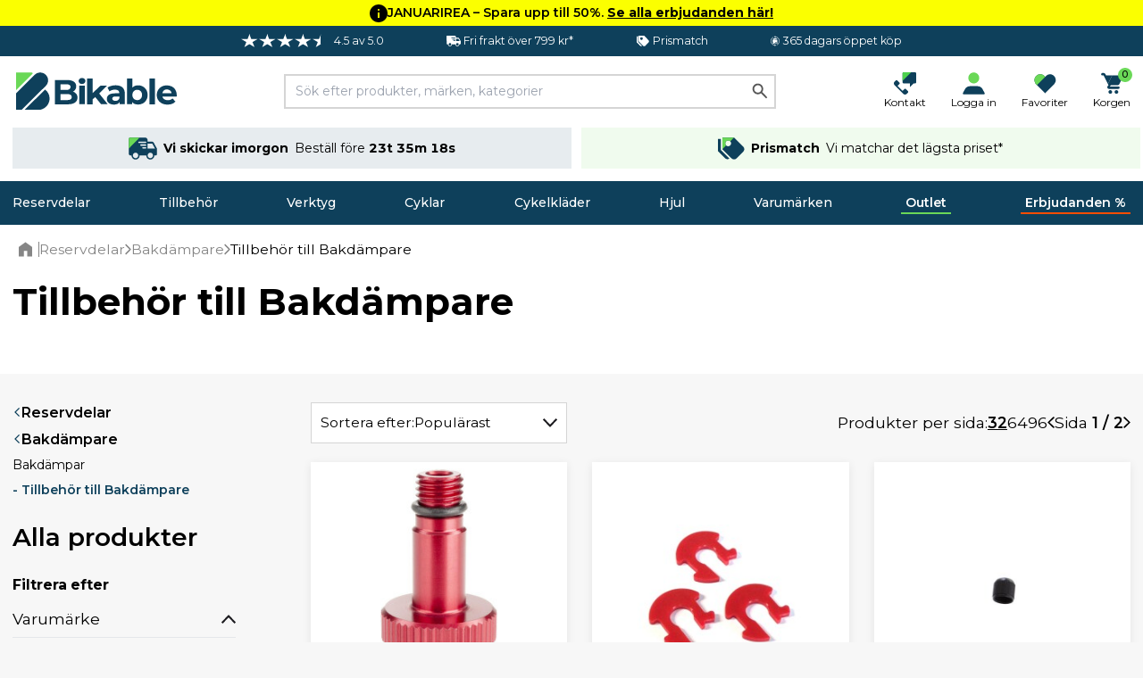

--- FILE ---
content_type: text/html; charset=UTF-8
request_url: https://bikable.se/reservdelar/bakdampare/tillbehor-bakdampare
body_size: 78375
content:
<!DOCTYPE html>
<html lang="se">
<head>
    <meta charset="utf-8">
    <meta name="viewport" content="width=device-width, initial-scale=1">
    
            <script
                type="application/javascript" src="https://storage.googleapis.com/gowish-button-prod/js/gowish-iframe.js"
                data-region="sweden"
                id="gowish-iframescript"
                defer
        ></script>
        <link rel="stylesheet" href="https://storage.googleapis.com/gowish-button-prod/css/gowish-iframe.css">
        
    <!-- Scripts -->
    <script type="text/javascript">
    const Ziggy = {"url":"https:\/\/bikable.se","port":null,"defaults":{},"routes":{"logout":{"uri":"logout","methods":["POST"]},"password.email":{"uri":"forgot-password","methods":["POST"]},"web.password.update":{"uri":"reset-password","methods":["POST"]},"register.post":{"uri":"register","methods":["POST"]},"user-profile-information.update":{"uri":"user\/profile-information","methods":["PUT"]},"user-password.update":{"uri":"user\/password","methods":["PUT"]},"password.confirmation":{"uri":"user\/confirmed-password-status","methods":["GET","HEAD"]},"password.confirm":{"uri":"user\/confirm-password","methods":["POST"]},"two-factor.enable":{"uri":"user\/two-factor-authentication","methods":["POST"]},"two-factor.confirm":{"uri":"user\/confirmed-two-factor-authentication","methods":["POST"]},"two-factor.disable":{"uri":"user\/two-factor-authentication","methods":["DELETE"]},"two-factor.qr-code":{"uri":"user\/two-factor-qr-code","methods":["GET","HEAD"]},"two-factor.secret-key":{"uri":"user\/two-factor-secret-key","methods":["GET","HEAD"]},"two-factor.recovery-codes":{"uri":"user\/two-factor-recovery-codes","methods":["GET","HEAD"]},"horizon.stats.index":{"uri":"horizon\/api\/stats","methods":["GET","HEAD"]},"horizon.workload.index":{"uri":"horizon\/api\/workload","methods":["GET","HEAD"]},"horizon.masters.index":{"uri":"horizon\/api\/masters","methods":["GET","HEAD"]},"horizon.monitoring.index":{"uri":"horizon\/api\/monitoring","methods":["GET","HEAD"]},"horizon.monitoring.store":{"uri":"horizon\/api\/monitoring","methods":["POST"]},"horizon.monitoring-tag.paginate":{"uri":"horizon\/api\/monitoring\/{tag}","methods":["GET","HEAD"],"parameters":["tag"]},"horizon.monitoring-tag.destroy":{"uri":"horizon\/api\/monitoring\/{tag}","methods":["DELETE"],"wheres":{"tag":".*"},"parameters":["tag"]},"horizon.jobs-metrics.index":{"uri":"horizon\/api\/metrics\/jobs","methods":["GET","HEAD"]},"horizon.jobs-metrics.show":{"uri":"horizon\/api\/metrics\/jobs\/{id}","methods":["GET","HEAD"],"parameters":["id"]},"horizon.queues-metrics.index":{"uri":"horizon\/api\/metrics\/queues","methods":["GET","HEAD"]},"horizon.queues-metrics.show":{"uri":"horizon\/api\/metrics\/queues\/{id}","methods":["GET","HEAD"],"parameters":["id"]},"horizon.jobs-batches.index":{"uri":"horizon\/api\/batches","methods":["GET","HEAD"]},"horizon.jobs-batches.show":{"uri":"horizon\/api\/batches\/{id}","methods":["GET","HEAD"],"parameters":["id"]},"horizon.jobs-batches.retry":{"uri":"horizon\/api\/batches\/retry\/{id}","methods":["POST"],"parameters":["id"]},"horizon.pending-jobs.index":{"uri":"horizon\/api\/jobs\/pending","methods":["GET","HEAD"]},"horizon.completed-jobs.index":{"uri":"horizon\/api\/jobs\/completed","methods":["GET","HEAD"]},"horizon.silenced-jobs.index":{"uri":"horizon\/api\/jobs\/silenced","methods":["GET","HEAD"]},"horizon.failed-jobs.index":{"uri":"horizon\/api\/jobs\/failed","methods":["GET","HEAD"]},"horizon.failed-jobs.show":{"uri":"horizon\/api\/jobs\/failed\/{id}","methods":["GET","HEAD"],"parameters":["id"]},"horizon.retry-jobs.show":{"uri":"horizon\/api\/jobs\/retry\/{id}","methods":["POST"],"parameters":["id"]},"horizon.jobs.show":{"uri":"horizon\/api\/jobs\/{id}","methods":["GET","HEAD"],"parameters":["id"]},"horizon.index":{"uri":"horizon\/{view?}","methods":["GET","HEAD"],"wheres":{"view":"(.*)"},"parameters":["view"]},"profile.show":{"uri":"user\/profile","methods":["GET","HEAD"]},"other-browser-sessions.destroy":{"uri":"user\/other-browser-sessions","methods":["DELETE"]},"current-user-photo.destroy":{"uri":"user\/profile-photo","methods":["DELETE"]},"current-user.destroy":{"uri":"user","methods":["DELETE"]},"sanctum.csrf-cookie":{"uri":"sanctum\/csrf-cookie","methods":["GET","HEAD"]},"header":{"uri":"api\/header","methods":["GET","HEAD"]},"country.select":{"uri":"api\/country\/select","methods":["POST"]},"countries":{"uri":"api\/countries","methods":["POST"]},"countries.get":{"uri":"api\/countries\/{language_code}","methods":["GET","HEAD"],"parameters":["language_code"]},"product.back-in-stock":{"uri":"api\/{id}\/back-in-stock","methods":["POST"],"parameters":["id"]},"product.current-sorting":{"uri":"api\/product\/current-sorting","methods":["POST"]},"private.":{"uri":"api\/private\/language\/fetch","methods":["GET","HEAD"]},"private.mail.":{"uri":"api\/private\/mail\/backlog-customer-notification-manual","methods":["GET","HEAD"]},"private.mail.confirmation":{"uri":"api\/private\/mail\/order-confirmation","methods":["POST"]},"private.mail.dropship-captured":{"uri":"api\/private\/mail\/dropship-order-confirmation","methods":["POST"]},"private.mail.orderResendConfirmation":{"uri":"api\/private\/mail\/order-resend-confirmation","methods":["POST"]},"private.mail.return-label":{"uri":"api\/private\/mail\/return-label","methods":["POST"]},"private.order.":{"uri":"api\/private\/order\/{id}\/invoice","methods":["GET","HEAD"],"parameters":["id"]},"private.user.":{"uri":"api\/private\/user\/{customers_id}\/password","methods":["POST"],"parameters":["customers_id"]},"private.cart.":{"uri":"api\/private\/cart\/{cartId}\/line\/{lineId}\/remove","methods":["GET","HEAD"],"parameters":["cartId","lineId"],"bindings":{"cartId":"id","lineId":"id"}},"private.debug.":{"uri":"api\/private\/debug\/product\/image\/error","methods":["GET","HEAD"]},"private.cache.product.":{"uri":"api\/private\/cache\/product\/details\/purge","methods":["POST"]},"private.cache.images.":{"uri":"api\/private\/cache\/images\/products","methods":["POST"]},"private.cache.categories.":{"uri":"api\/private\/cache\/categories\/products\/purge","methods":["POST"]},"private.cache.brands.":{"uri":"api\/private\/cache\/brands\/purge","methods":["POST"]},"private.cache.zendesk.":{"uri":"api\/private\/cache\/zendesk\/purge","methods":["GET","HEAD"]},"private.cache.frontpage.":{"uri":"api\/private\/cache\/frontpage\/purge","methods":["POST"]},"favorites.get":{"uri":"api\/favorites","methods":["GET","HEAD"]},"favorites.add":{"uri":"api\/favorites\/{product}\/add","methods":["POST"],"parameters":["product"],"bindings":{"product":"products_id"}},"favorites.add-recent":{"uri":"api\/favorites\/{product}\/add\/recent","methods":["POST"],"parameters":["product"],"bindings":{"product":"products_id"}},"favorites.remove":{"uri":"api\/favorites\/remove","methods":["POST"]},"cart.products.add":{"uri":"api\/cart\/product\/add","methods":["POST"]},"cart.product.quantity.set":{"uri":"api\/cart\/product\/quantity\/set","methods":["PUT"]},"cart.product.remove":{"uri":"api\/cart\/product","methods":["DELETE"]},"cart.destroy":{"uri":"api\/cart\/destroy","methods":["DELETE"]},"cart.gift-card.add-to-cart":{"uri":"api\/cart\/gift-cards\/add-to-cart","methods":["POST"]},"cart.return-label":{"uri":"api\/cart\/return-label","methods":["POST"]},"cart.price-match.add":{"uri":"api\/cart\/price-match\/add","methods":["POST"]},"cart.price-match.remove":{"uri":"api\/cart\/price-match\/{hash}\/remove","methods":["DELETE"],"parameters":["hash"]},"cart.share.get":{"uri":"api\/cart\/share","methods":["GET","HEAD"]},"articles.like":{"uri":"api\/articles\/{id}\/like","methods":["POST"],"parameters":["id"]},"articles.top":{"uri":"api\/articles\/top","methods":["GET","HEAD"]},"articles.latest":{"uri":"api\/articles\/latest","methods":["GET","HEAD"]},"header.delivery.cutoffs":{"uri":"api\/cutoffs\/header","methods":["GET","HEAD"]},"header.brands.filter":{"uri":"api\/header\/brands\/filter\/{letter}","methods":["GET","HEAD"],"parameters":["letter"]},"shipping.country.limit":{"uri":"api\/shipping\/country\/limit","methods":["POST"]},"checkout.information":{"uri":"api\/checkout\/information","methods":["POST"]},"checkout.confirmation":{"uri":"api\/checkout\/confirmation","methods":["POST"]},"checkout.delivery.cutoffs":{"uri":"api\/checkout\/delivery\/cutoffs","methods":["POST"]},"checkout.delivery.grouped":{"uri":"api\/checkout\/delivery\/grouped","methods":["POST"]},"checkout.delivery.overview":{"uri":"api\/checkout\/shipping\/overview","methods":["POST"]},"checkout.delivery.pickup-points":{"uri":"api\/checkout\/shipping\/data","methods":["POST"]},"checkout.delivery.set":{"uri":"api\/checkout\/shipping\/set","methods":["POST"]},"checkout.delivery.dropship.set":{"uri":"api\/checkout\/shipping\/dropship\/set","methods":["POST"]},"checkout.payment.groups":{"uri":"api\/checkout\/payment\/methods\/groups","methods":["GET","HEAD"]},"checkout.payment.list":{"uri":"api\/checkout\/payment\/methods\/list","methods":["GET","HEAD"]},"checkout.discount-code.apply":{"uri":"api\/checkout\/discount-code\/apply","methods":["PUT"]},"checkout.discount-code.remove":{"uri":"api\/checkout\/discount-code\/remove","methods":["DELETE"]},"checkout.gift-card-payment.add":{"uri":"api\/checkout\/gift-card\/add","methods":["POST"]},"checkout.gift-card-payment.remove":{"uri":"api\/checkout\/gift-card\/remove","methods":["POST"]},"checkout.v2.delivery_documents_reset":{"uri":"api\/checkout\/v2\/reset_delivery_documents","methods":["PUT"]},"checkout.v2.delivery_documents_update":{"uri":"api\/checkout\/v2\/update_delivery_documents","methods":["POST"]},"checkout.v2.delivery_documents_comment_update":{"uri":"api\/checkout\/v2\/update_delivery_documents\/comment","methods":["POST"]},"checkout.v2.delivery_documents_pickup_point":{"uri":"api\/checkout\/v2\/set_pickup_point","methods":["POST"]},"payments.grouped":{"uri":"api\/payments\/methods\/grouped","methods":["GET","HEAD"]},"info.page":{"uri":"api\/info\/page","methods":["GET","HEAD"]},"banner.popular":{"uri":"api\/banner\/popular","methods":["GET","HEAD"]},"banner.category.trending":{"uri":"api\/banner\/trending\/category","methods":["GET","HEAD"]},"banner.category.news":{"uri":"api\/banner\/category\/news","methods":["GET","HEAD"]},"banner.trending":{"uri":"api\/banner\/trending","methods":["GET","HEAD"]},"banner.alternative":{"uri":"api\/banner\/alternative","methods":["GET","HEAD"]},"banner.related":{"uri":"api\/banner\/related","methods":["GET","HEAD"]},"banner.brand":{"uri":"api\/banner\/brand","methods":["GET","HEAD"]},"banner.latest":{"uri":"api\/banner\/latest","methods":["GET","HEAD"]},"banner.sale":{"uri":"api\/banner\/sale","methods":["GET","HEAD"]},"banner.visitor.history":{"uri":"api\/banner\/visitor\/history","methods":["GET","HEAD"]},"banner.cart.related":{"uri":"api\/banner\/cart\/related","methods":["GET","HEAD"]},"banner.cart.personal.recommendations":{"uri":"api\/banner\/cart\/personal\/recommendations","methods":["GET","HEAD"]},"banner.daily":{"uri":"api\/banner\/daily","methods":["GET","HEAD"]},"banner.recommendations.bundle":{"uri":"api\/banner\/recommendations\/bundle","methods":["GET","HEAD"]},"klaviyo.add-to-cart":{"uri":"api\/klaviyo\/add-to-cart","methods":["POST"]},"klaviyo.started-checkout":{"uri":"api\/klaviyo\/started-checkout","methods":["POST"]},"klaviyo.completed-checkout":{"uri":"api\/klaviyo\/completed-checkout","methods":["POST"]},"klaviyo.placed-order":{"uri":"api\/klaviyo\/placed-order","methods":["POST"]},"klaviyo.track":{"uri":"api\/klaviyo\/track","methods":["POST"]},"klaviyo.identify":{"uri":"api\/klaviyo\/identify","methods":["POST"]},"klaviyo.signup":{"uri":"api\/klaviyo\/signup","methods":["POST"]},"klaviyo.preferences":{"uri":"api\/klaviyo\/preferences","methods":["GET","HEAD"]},"klaviyo.unsubscribe":{"uri":"api\/klaviyo\/unsubscribe","methods":["POST"]},"meta.product-view":{"uri":"api\/meta\/track\/product_view","methods":["POST"]},"api.portal.addresses":{"uri":"api\/portal\/addresses","methods":["GET","HEAD"]},"b2b.signup":{"uri":"api\/b2b\/signup","methods":["POST"]},"order.feedback":{"uri":"api\/order\/{order}\/feedback","methods":["POST"],"parameters":["order"],"bindings":{"order":"orders_id"}},"customer-service.message":{"uri":"api\/customer-service\/message","methods":["POST"]},"coolrunner.return-url":{"uri":"api\/coolrunner\/return-url","methods":["POST"]},"frontpage":{"uri":"\/","methods":["GET","HEAD"]},"search.page.products":{"uri":"search\/page\/products","methods":["POST"]},"search.page.filter":{"uri":"search\/page\/filter","methods":["GET","HEAD"]},"search.quick":{"uri":"search","methods":["POST"]},"brand.index":{"uri":"brands","methods":["GET","HEAD"]},"sales.get":{"uri":"sales","methods":["GET","HEAD"]},"outlet.get":{"uri":"outlet","methods":["GET","HEAD"]},"new.get":{"uri":"new","methods":["GET","HEAD"]},"cart":{"uri":"cart","methods":["GET","HEAD"]},"cart.shared":{"uri":"cart\/shared","methods":["GET","HEAD"]},"feeds.":{"uri":"feeds\/s360","methods":["GET","HEAD"]},"password-reset":{"uri":"password-reset\/{token}","methods":["GET","HEAD"],"parameters":["token"]},"login":{"uri":"login","methods":["GET","HEAD"]},"portal.":{"uri":"portal\/address\/default","methods":["POST"]},"portal.dashboard":{"uri":"portal\/dashboard","methods":["GET","HEAD"]},"portal.orders":{"uri":"portal\/orders","methods":["GET","HEAD"]},"portal.order.show":{"uri":"portal\/orders\/{id}","methods":["GET","HEAD"],"parameters":["id"]},"portal.order.invoice":{"uri":"portal\/orders\/{id}\/invoice","methods":["GET","HEAD"],"parameters":["id"]},"portal.orders.track":{"uri":"portal\/orders\/track\/{tracking}","methods":["GET","HEAD"],"parameters":["tracking"]},"portal.orders.tracking":{"uri":"portal\/orders\/tracking\/{tracking}","methods":["GET","HEAD"],"parameters":["tracking"]},"portal.profile":{"uri":"portal\/profile","methods":["GET","HEAD"]},"portal.profile.update":{"uri":"portal\/profile","methods":["PUT"]},"portal.profile.updatePassword":{"uri":"portal\/profile\/change-password","methods":["PUT"]},"portal.addresses":{"uri":"portal\/addresses","methods":["GET","HEAD"]},"portal.addresses.store":{"uri":"portal\/addresses","methods":["POST"]},"portal.addresses.update":{"uri":"portal\/addresses\/{id}","methods":["PUT"],"parameters":["id"]},"portal.addresses.destroy":{"uri":"portal\/addresses\/{id}","methods":["DELETE"],"parameters":["id"]},"portal.addresses.setPrimaryAddress":{"uri":"portal\/addresses\/{id}\/primary","methods":["PUT"],"parameters":["id"]},"portal.gift-cards":{"uri":"portal\/gift-cards","methods":["GET","HEAD"]},"portal.gift-card-download":{"uri":"portal\/gift-cards\/{code}\/{type}","methods":["GET","HEAD"],"parameters":["code","type"]},"payments.get":{"uri":"payment","methods":["POST"]},"payments.":{"uri":"payment\/klarna\/order","methods":["POST"]},"payments.klarna_authorization_callback":{"uri":"payment\/klarna\/authorizationCallback","methods":["POST"]},"payments.accept":{"uri":"payment\/accept","methods":["GET","HEAD"]},"payments.callback":{"uri":"payment\/callback","methods":["GET","HEAD"]},"payments.cancel":{"uri":"payment\/cancel","methods":["GET","HEAD"]},"payments.show":{"uri":"payment\/{epayLink}","methods":["GET","HEAD"],"parameters":["epayLink"],"bindings":{"epayLink":"id"}},"payment-link.create":{"uri":"payment-link\/create","methods":["GET","HEAD"]},"payment-link.accept":{"uri":"payment-link\/accept","methods":["GET","HEAD"]},"payment-link.callback":{"uri":"payment-link\/callback","methods":["GET","HEAD"]},"payment-link.cancel":{"uri":"payment-link\/cancel","methods":["GET","HEAD"]},"payment-link.get":{"uri":"payment-link\/get\/{epayLink}","methods":["GET","HEAD"],"parameters":["epayLink"],"bindings":{"epayLink":"id"}},"articles.index":{"uri":"artiklar-och-guider","methods":["GET","HEAD"]},"articles.search":{"uri":"artiklar-och-guider\/search\/{slug}","methods":["GET","HEAD"],"parameters":["slug"]},"articles.show":{"uri":"artiklar-och-guider\/{slug}","methods":["GET","HEAD"],"wheres":{"slug":".*"},"parameters":["slug"]},"checkout":{"uri":"checkout","methods":["GET","HEAD"]},"checkout.delivery.pickup-points-web":{"uri":"checkout\/shipping\/data","methods":["POST"]},"order.confirmation":{"uri":"order\/confirmation\/{slug}","methods":["GET","HEAD"],"parameters":["slug"]},"customer-service":{"uri":"kundservice","methods":["GET","HEAD"]},"search.page":{"uri":"search","methods":["GET","HEAD"]},"uri.show":{"uri":"{slug}","methods":["GET","HEAD"],"wheres":{"slug":"(.*)"},"parameters":["slug"]}}};

    !function(t,r){"object"==typeof exports&&"undefined"!=typeof module?module.exports=r():"function"==typeof define&&define.amd?define(r):(t||self).route=r()}(this,function(){function t(t,r){for(var e=0;e<r.length;e++){var n=r[e];n.enumerable=n.enumerable||!1,n.configurable=!0,"value"in n&&(n.writable=!0),Object.defineProperty(t,"symbol"==typeof(o=function(t,r){if("object"!=typeof t||null===t)return t;var e=t[Symbol.toPrimitive];if(void 0!==e){var n=e.call(t,"string");if("object"!=typeof n)return n;throw new TypeError("@@toPrimitive must return a primitive value.")}return String(t)}(n.key))?o:String(o),n)}var o}function r(r,e,n){return e&&t(r.prototype,e),n&&t(r,n),Object.defineProperty(r,"prototype",{writable:!1}),r}function e(){return e=Object.assign?Object.assign.bind():function(t){for(var r=1;r<arguments.length;r++){var e=arguments[r];for(var n in e)Object.prototype.hasOwnProperty.call(e,n)&&(t[n]=e[n])}return t},e.apply(this,arguments)}function n(t){return n=Object.setPrototypeOf?Object.getPrototypeOf.bind():function(t){return t.__proto__||Object.getPrototypeOf(t)},n(t)}function o(t,r){return o=Object.setPrototypeOf?Object.setPrototypeOf.bind():function(t,r){return t.__proto__=r,t},o(t,r)}function i(t,r,e){return i=function(){if("undefined"==typeof Reflect||!Reflect.construct)return!1;if(Reflect.construct.sham)return!1;if("function"==typeof Proxy)return!0;try{return Boolean.prototype.valueOf.call(Reflect.construct(Boolean,[],function(){})),!0}catch(t){return!1}}()?Reflect.construct.bind():function(t,r,e){var n=[null];n.push.apply(n,r);var i=new(Function.bind.apply(t,n));return e&&o(i,e.prototype),i},i.apply(null,arguments)}function u(t){var r="function"==typeof Map?new Map:void 0;return u=function(t){if(null===t||-1===Function.toString.call(t).indexOf("[native code]"))return t;if("function"!=typeof t)throw new TypeError("Super expression must either be null or a function");if(void 0!==r){if(r.has(t))return r.get(t);r.set(t,e)}function e(){return i(t,arguments,n(this).constructor)}return e.prototype=Object.create(t.prototype,{constructor:{value:e,enumerable:!1,writable:!0,configurable:!0}}),o(e,t)},u(t)}var f=String.prototype.replace,a=/%20/g,c="RFC3986",l={default:c,formatters:{RFC1738:function(t){return f.call(t,a,"+")},RFC3986:function(t){return String(t)}},RFC1738:"RFC1738",RFC3986:c},s=Object.prototype.hasOwnProperty,v=Array.isArray,p=function(){for(var t=[],r=0;r<256;++r)t.push("%"+((r<16?"0":"")+r.toString(16)).toUpperCase());return t}(),y=function(t,r){for(var e=r&&r.plainObjects?Object.create(null):{},n=0;n<t.length;++n)void 0!==t[n]&&(e[n]=t[n]);return e},d={arrayToObject:y,assign:function(t,r){return Object.keys(r).reduce(function(t,e){return t[e]=r[e],t},t)},combine:function(t,r){return[].concat(t,r)},compact:function(t){for(var r=[{obj:{o:t},prop:"o"}],e=[],n=0;n<r.length;++n)for(var o=r[n],i=o.obj[o.prop],u=Object.keys(i),f=0;f<u.length;++f){var a=u[f],c=i[a];"object"==typeof c&&null!==c&&-1===e.indexOf(c)&&(r.push({obj:i,prop:a}),e.push(c))}return function(t){for(;t.length>1;){var r=t.pop(),e=r.obj[r.prop];if(v(e)){for(var n=[],o=0;o<e.length;++o)void 0!==e[o]&&n.push(e[o]);r.obj[r.prop]=n}}}(r),t},decode:function(t,r,e){var n=t.replace(/\+/g," ");if("iso-8859-1"===e)return n.replace(/%[0-9a-f]{2}/gi,unescape);try{return decodeURIComponent(n)}catch(t){return n}},encode:function(t,r,e,n,o){if(0===t.length)return t;var i=t;if("symbol"==typeof t?i=Symbol.prototype.toString.call(t):"string"!=typeof t&&(i=String(t)),"iso-8859-1"===e)return escape(i).replace(/%u[0-9a-f]{4}/gi,function(t){return"%26%23"+parseInt(t.slice(2),16)+"%3B"});for(var u="",f=0;f<i.length;++f){var a=i.charCodeAt(f);45===a||46===a||95===a||126===a||a>=48&&a<=57||a>=65&&a<=90||a>=97&&a<=122||o===l.RFC1738&&(40===a||41===a)?u+=i.charAt(f):a<128?u+=p[a]:a<2048?u+=p[192|a>>6]+p[128|63&a]:a<55296||a>=57344?u+=p[224|a>>12]+p[128|a>>6&63]+p[128|63&a]:(a=65536+((1023&a)<<10|1023&i.charCodeAt(f+=1)),u+=p[240|a>>18]+p[128|a>>12&63]+p[128|a>>6&63]+p[128|63&a])}return u},isBuffer:function(t){return!(!t||"object"!=typeof t||!(t.constructor&&t.constructor.isBuffer&&t.constructor.isBuffer(t)))},isRegExp:function(t){return"[object RegExp]"===Object.prototype.toString.call(t)},maybeMap:function(t,r){if(v(t)){for(var e=[],n=0;n<t.length;n+=1)e.push(r(t[n]));return e}return r(t)},merge:function t(r,e,n){if(!e)return r;if("object"!=typeof e){if(v(r))r.push(e);else{if(!r||"object"!=typeof r)return[r,e];(n&&(n.plainObjects||n.allowPrototypes)||!s.call(Object.prototype,e))&&(r[e]=!0)}return r}if(!r||"object"!=typeof r)return[r].concat(e);var o=r;return v(r)&&!v(e)&&(o=y(r,n)),v(r)&&v(e)?(e.forEach(function(e,o){if(s.call(r,o)){var i=r[o];i&&"object"==typeof i&&e&&"object"==typeof e?r[o]=t(i,e,n):r.push(e)}else r[o]=e}),r):Object.keys(e).reduce(function(r,o){var i=e[o];return r[o]=s.call(r,o)?t(r[o],i,n):i,r},o)}},b=Object.prototype.hasOwnProperty,h={brackets:function(t){return t+"[]"},comma:"comma",indices:function(t,r){return t+"["+r+"]"},repeat:function(t){return t}},g=Array.isArray,m=String.prototype.split,j=Array.prototype.push,w=function(t,r){j.apply(t,g(r)?r:[r])},O=Date.prototype.toISOString,E=l.default,R={addQueryPrefix:!1,allowDots:!1,charset:"utf-8",charsetSentinel:!1,delimiter:"&",encode:!0,encoder:d.encode,encodeValuesOnly:!1,format:E,formatter:l.formatters[E],indices:!1,serializeDate:function(t){return O.call(t)},skipNulls:!1,strictNullHandling:!1},S=function t(r,e,n,o,i,u,f,a,c,l,s,v,p,y){var b,h=r;if("function"==typeof f?h=f(e,h):h instanceof Date?h=l(h):"comma"===n&&g(h)&&(h=d.maybeMap(h,function(t){return t instanceof Date?l(t):t})),null===h){if(o)return u&&!p?u(e,R.encoder,y,"key",s):e;h=""}if("string"==typeof(b=h)||"number"==typeof b||"boolean"==typeof b||"symbol"==typeof b||"bigint"==typeof b||d.isBuffer(h)){if(u){var j=p?e:u(e,R.encoder,y,"key",s);if("comma"===n&&p){for(var O=m.call(String(h),","),E="",S=0;S<O.length;++S)E+=(0===S?"":",")+v(u(O[S],R.encoder,y,"value",s));return[v(j)+"="+E]}return[v(j)+"="+v(u(h,R.encoder,y,"value",s))]}return[v(e)+"="+v(String(h))]}var T,k=[];if(void 0===h)return k;if("comma"===n&&g(h))T=[{value:h.length>0?h.join(",")||null:void 0}];else if(g(f))T=f;else{var x=Object.keys(h);T=a?x.sort(a):x}for(var N=0;N<T.length;++N){var C=T[N],A="object"==typeof C&&void 0!==C.value?C.value:h[C];if(!i||null!==A){var D=g(h)?"function"==typeof n?n(e,C):e:e+(c?"."+C:"["+C+"]");w(k,t(A,D,n,o,i,u,f,a,c,l,s,v,p,y))}}return k},T=Object.prototype.hasOwnProperty,k=Array.isArray,x={allowDots:!1,allowPrototypes:!1,arrayLimit:20,charset:"utf-8",charsetSentinel:!1,comma:!1,decoder:d.decode,delimiter:"&",depth:5,ignoreQueryPrefix:!1,interpretNumericEntities:!1,parameterLimit:1e3,parseArrays:!0,plainObjects:!1,strictNullHandling:!1},N=function(t){return t.replace(/&#(\d+);/g,function(t,r){return String.fromCharCode(parseInt(r,10))})},C=function(t,r){return t&&"string"==typeof t&&r.comma&&t.indexOf(",")>-1?t.split(","):t},A=function(t,r,e,n){if(t){var o=e.allowDots?t.replace(/\.([^.[]+)/g,"[$1]"):t,i=/(\[[^[\]]*])/g,u=e.depth>0&&/(\[[^[\]]*])/.exec(o),f=u?o.slice(0,u.index):o,a=[];if(f){if(!e.plainObjects&&T.call(Object.prototype,f)&&!e.allowPrototypes)return;a.push(f)}for(var c=0;e.depth>0&&null!==(u=i.exec(o))&&c<e.depth;){if(c+=1,!e.plainObjects&&T.call(Object.prototype,u[1].slice(1,-1))&&!e.allowPrototypes)return;a.push(u[1])}return u&&a.push("["+o.slice(u.index)+"]"),function(t,r,e,n){for(var o=n?r:C(r,e),i=t.length-1;i>=0;--i){var u,f=t[i];if("[]"===f&&e.parseArrays)u=[].concat(o);else{u=e.plainObjects?Object.create(null):{};var a="["===f.charAt(0)&&"]"===f.charAt(f.length-1)?f.slice(1,-1):f,c=parseInt(a,10);e.parseArrays||""!==a?!isNaN(c)&&f!==a&&String(c)===a&&c>=0&&e.parseArrays&&c<=e.arrayLimit?(u=[])[c]=o:"__proto__"!==a&&(u[a]=o):u={0:o}}o=u}return o}(a,r,e,n)}},D=function(t,r){var e=function(t){if(!t)return x;if(null!=t.decoder&&"function"!=typeof t.decoder)throw new TypeError("Decoder has to be a function.");if(void 0!==t.charset&&"utf-8"!==t.charset&&"iso-8859-1"!==t.charset)throw new TypeError("The charset option must be either utf-8, iso-8859-1, or undefined");return{allowDots:void 0===t.allowDots?x.allowDots:!!t.allowDots,allowPrototypes:"boolean"==typeof t.allowPrototypes?t.allowPrototypes:x.allowPrototypes,arrayLimit:"number"==typeof t.arrayLimit?t.arrayLimit:x.arrayLimit,charset:void 0===t.charset?x.charset:t.charset,charsetSentinel:"boolean"==typeof t.charsetSentinel?t.charsetSentinel:x.charsetSentinel,comma:"boolean"==typeof t.comma?t.comma:x.comma,decoder:"function"==typeof t.decoder?t.decoder:x.decoder,delimiter:"string"==typeof t.delimiter||d.isRegExp(t.delimiter)?t.delimiter:x.delimiter,depth:"number"==typeof t.depth||!1===t.depth?+t.depth:x.depth,ignoreQueryPrefix:!0===t.ignoreQueryPrefix,interpretNumericEntities:"boolean"==typeof t.interpretNumericEntities?t.interpretNumericEntities:x.interpretNumericEntities,parameterLimit:"number"==typeof t.parameterLimit?t.parameterLimit:x.parameterLimit,parseArrays:!1!==t.parseArrays,plainObjects:"boolean"==typeof t.plainObjects?t.plainObjects:x.plainObjects,strictNullHandling:"boolean"==typeof t.strictNullHandling?t.strictNullHandling:x.strictNullHandling}}(r);if(""===t||null==t)return e.plainObjects?Object.create(null):{};for(var n="string"==typeof t?function(t,r){var e,n={},o=(r.ignoreQueryPrefix?t.replace(/^\?/,""):t).split(r.delimiter,Infinity===r.parameterLimit?void 0:r.parameterLimit),i=-1,u=r.charset;if(r.charsetSentinel)for(e=0;e<o.length;++e)0===o[e].indexOf("utf8=")&&("utf8=%E2%9C%93"===o[e]?u="utf-8":"utf8=%26%2310003%3B"===o[e]&&(u="iso-8859-1"),i=e,e=o.length);for(e=0;e<o.length;++e)if(e!==i){var f,a,c=o[e],l=c.indexOf("]="),s=-1===l?c.indexOf("="):l+1;-1===s?(f=r.decoder(c,x.decoder,u,"key"),a=r.strictNullHandling?null:""):(f=r.decoder(c.slice(0,s),x.decoder,u,"key"),a=d.maybeMap(C(c.slice(s+1),r),function(t){return r.decoder(t,x.decoder,u,"value")})),a&&r.interpretNumericEntities&&"iso-8859-1"===u&&(a=N(a)),c.indexOf("[]=")>-1&&(a=k(a)?[a]:a),n[f]=T.call(n,f)?d.combine(n[f],a):a}return n}(t,e):t,o=e.plainObjects?Object.create(null):{},i=Object.keys(n),u=0;u<i.length;++u){var f=i[u],a=A(f,n[f],e,"string"==typeof t);o=d.merge(o,a,e)}return d.compact(o)},$=/*#__PURE__*/function(){function t(t,r,e){var n,o;this.name=t,this.definition=r,this.bindings=null!=(n=r.bindings)?n:{},this.wheres=null!=(o=r.wheres)?o:{},this.config=e}var e=t.prototype;return e.matchesUrl=function(t){var r=this;if(!this.definition.methods.includes("GET"))return!1;var e=this.template.replace(/(\/?){([^}?]*)(\??)}/g,function(t,e,n,o){var i,u="(?<"+n+">"+((null==(i=r.wheres[n])?void 0:i.replace(/(^\^)|(\$$)/g,""))||"[^/?]+")+")";return o?"("+e+u+")?":""+e+u}).replace(/^\w+:\/\//,""),n=t.replace(/^\w+:\/\//,"").split("?"),o=n[0],i=n[1],u=new RegExp("^"+e+"/?$").exec(decodeURI(o));if(u){for(var f in u.groups)u.groups[f]="string"==typeof u.groups[f]?decodeURIComponent(u.groups[f]):u.groups[f];return{params:u.groups,query:D(i)}}return!1},e.compile=function(t){var r=this;return this.parameterSegments.length?this.template.replace(/{([^}?]+)(\??)}/g,function(e,n,o){var i,u;if(!o&&[null,void 0].includes(t[n]))throw new Error("Ziggy error: '"+n+"' parameter is required for route '"+r.name+"'.");if(r.wheres[n]&&!new RegExp("^"+(o?"("+r.wheres[n]+")?":r.wheres[n])+"$").test(null!=(u=t[n])?u:""))throw new Error("Ziggy error: '"+n+"' parameter does not match required format '"+r.wheres[n]+"' for route '"+r.name+"'.");return encodeURI(null!=(i=t[n])?i:"").replace(/%7C/g,"|").replace(/%25/g,"%").replace(/\$/g,"%24")}).replace(this.origin+"//",this.origin+"/").replace(/\/+$/,""):this.template},r(t,[{key:"template",get:function(){var t=(this.origin+"/"+this.definition.uri).replace(/\/+$/,"");return""===t?"/":t}},{key:"origin",get:function(){return this.config.absolute?this.definition.domain?""+this.config.url.match(/^\w+:\/\//)[0]+this.definition.domain+(this.config.port?":"+this.config.port:""):this.config.url:""}},{key:"parameterSegments",get:function(){var t,r;return null!=(t=null==(r=this.template.match(/{[^}?]+\??}/g))?void 0:r.map(function(t){return{name:t.replace(/{|\??}/g,""),required:!/\?}$/.test(t)}}))?t:[]}}]),t}(),F=/*#__PURE__*/function(t){var n,i;function u(r,n,o,i){var u;if(void 0===o&&(o=!0),(u=t.call(this)||this).t=null!=i?i:"undefined"!=typeof Ziggy?Ziggy:null==globalThis?void 0:globalThis.Ziggy,u.t=e({},u.t,{absolute:o}),r){if(!u.t.routes[r])throw new Error("Ziggy error: route '"+r+"' is not in the route list.");u.i=new $(r,u.t.routes[r],u.t),u.u=u.l(n)}return u}i=t,(n=u).prototype=Object.create(i.prototype),n.prototype.constructor=n,o(n,i);var f=u.prototype;return f.toString=function(){var t=this,r=Object.keys(this.u).filter(function(r){return!t.i.parameterSegments.some(function(t){return t.name===r})}).filter(function(t){return"_query"!==t}).reduce(function(r,n){var o;return e({},r,((o={})[n]=t.u[n],o))},{});return this.i.compile(this.u)+function(t,r){var e,n=t,o=function(t){if(!t)return R;if(null!=t.encoder&&"function"!=typeof t.encoder)throw new TypeError("Encoder has to be a function.");var r=t.charset||R.charset;if(void 0!==t.charset&&"utf-8"!==t.charset&&"iso-8859-1"!==t.charset)throw new TypeError("The charset option must be either utf-8, iso-8859-1, or undefined");var e=l.default;if(void 0!==t.format){if(!b.call(l.formatters,t.format))throw new TypeError("Unknown format option provided.");e=t.format}var n=l.formatters[e],o=R.filter;return("function"==typeof t.filter||g(t.filter))&&(o=t.filter),{addQueryPrefix:"boolean"==typeof t.addQueryPrefix?t.addQueryPrefix:R.addQueryPrefix,allowDots:void 0===t.allowDots?R.allowDots:!!t.allowDots,charset:r,charsetSentinel:"boolean"==typeof t.charsetSentinel?t.charsetSentinel:R.charsetSentinel,delimiter:void 0===t.delimiter?R.delimiter:t.delimiter,encode:"boolean"==typeof t.encode?t.encode:R.encode,encoder:"function"==typeof t.encoder?t.encoder:R.encoder,encodeValuesOnly:"boolean"==typeof t.encodeValuesOnly?t.encodeValuesOnly:R.encodeValuesOnly,filter:o,format:e,formatter:n,serializeDate:"function"==typeof t.serializeDate?t.serializeDate:R.serializeDate,skipNulls:"boolean"==typeof t.skipNulls?t.skipNulls:R.skipNulls,sort:"function"==typeof t.sort?t.sort:null,strictNullHandling:"boolean"==typeof t.strictNullHandling?t.strictNullHandling:R.strictNullHandling}}(r);"function"==typeof o.filter?n=(0,o.filter)("",n):g(o.filter)&&(e=o.filter);var i=[];if("object"!=typeof n||null===n)return"";var u=h[r&&r.arrayFormat in h?r.arrayFormat:r&&"indices"in r?r.indices?"indices":"repeat":"indices"];e||(e=Object.keys(n)),o.sort&&e.sort(o.sort);for(var f=0;f<e.length;++f){var a=e[f];o.skipNulls&&null===n[a]||w(i,S(n[a],a,u,o.strictNullHandling,o.skipNulls,o.encode?o.encoder:null,o.filter,o.sort,o.allowDots,o.serializeDate,o.format,o.formatter,o.encodeValuesOnly,o.charset))}var c=i.join(o.delimiter),s=!0===o.addQueryPrefix?"?":"";return o.charsetSentinel&&(s+="iso-8859-1"===o.charset?"utf8=%26%2310003%3B&":"utf8=%E2%9C%93&"),c.length>0?s+c:""}(e({},r,this.u._query),{addQueryPrefix:!0,arrayFormat:"indices",encodeValuesOnly:!0,skipNulls:!0,encoder:function(t,r){return"boolean"==typeof t?Number(t):r(t)}})},f.v=function(t){var r=this;t?this.t.absolute&&t.startsWith("/")&&(t=this.p().host+t):t=this.h();var n={},o=Object.entries(this.t.routes).find(function(e){return n=new $(e[0],e[1],r.t).matchesUrl(t)})||[void 0,void 0];return e({name:o[0]},n,{route:o[1]})},f.h=function(){var t=this.p(),r=t.pathname,e=t.search;return(this.t.absolute?t.host+r:r.replace(this.t.url.replace(/^\w*:\/\/[^/]+/,""),"").replace(/^\/+/,"/"))+e},f.current=function(t,r){var n=this.v(),o=n.name,i=n.params,u=n.query,f=n.route;if(!t)return o;var a=new RegExp("^"+t.replace(/\./g,"\\.").replace(/\*/g,".*")+"$").test(o);if([null,void 0].includes(r)||!a)return a;var c=new $(o,f,this.t);r=this.l(r,c);var l=e({},i,u);return!(!Object.values(r).every(function(t){return!t})||Object.values(l).some(function(t){return void 0!==t}))||function t(r,e){return Object.entries(r).every(function(r){var n=r[0],o=r[1];return Array.isArray(o)&&Array.isArray(e[n])?o.every(function(t){return e[n].includes(t)}):"object"==typeof o&&"object"==typeof e[n]&&null!==o&&null!==e[n]?t(o,e[n]):e[n]==o})}(r,l)},f.p=function(){var t,r,e,n,o,i,u="undefined"!=typeof window?window.location:{},f=u.host,a=u.pathname,c=u.search;return{host:null!=(t=null==(r=this.t.location)?void 0:r.host)?t:void 0===f?"":f,pathname:null!=(e=null==(n=this.t.location)?void 0:n.pathname)?e:void 0===a?"":a,search:null!=(o=null==(i=this.t.location)?void 0:i.search)?o:void 0===c?"":c}},f.has=function(t){return Object.keys(this.t.routes).includes(t)},f.l=function(t,r){var n=this;void 0===t&&(t={}),void 0===r&&(r=this.i),null!=t||(t={}),t=["string","number"].includes(typeof t)?[t]:t;var o=r.parameterSegments.filter(function(t){return!n.t.defaults[t.name]});if(Array.isArray(t))t=t.reduce(function(t,r,n){var i,u;return e({},t,o[n]?((i={})[o[n].name]=r,i):"object"==typeof r?r:((u={})[r]="",u))},{});else if(1===o.length&&!t[o[0].name]&&(t.hasOwnProperty(Object.values(r.bindings)[0])||t.hasOwnProperty("id"))){var i;(i={})[o[0].name]=t,t=i}return e({},this.g(r),this.m(t,r))},f.g=function(t){var r=this;return t.parameterSegments.filter(function(t){return r.t.defaults[t.name]}).reduce(function(t,n,o){var i,u=n.name;return e({},t,((i={})[u]=r.t.defaults[u],i))},{})},f.m=function(t,r){var n=r.bindings,o=r.parameterSegments;return Object.entries(t).reduce(function(t,r){var i,u,f=r[0],a=r[1];if(!a||"object"!=typeof a||Array.isArray(a)||!o.some(function(t){return t.name===f}))return e({},t,((u={})[f]=a,u));if(!a.hasOwnProperty(n[f])){if(!a.hasOwnProperty("id"))throw new Error("Ziggy error: object passed as '"+f+"' parameter is missing route model binding key '"+n[f]+"'.");n[f]="id"}return e({},t,((i={})[f]=a[n[f]],i))},{})},f.valueOf=function(){return this.toString()},f.check=function(t){return this.has(t)},r(u,[{key:"params",get:function(){var t=this.v();return e({},t.params,t.query)}}]),u}(/*#__PURE__*/u(String));return function(t,r,e,n){var o=new F(t,r,e,n);return t?o.toString():o}});

</script>    <link rel="preload" as="style" href="https://bikable.se/build/assets/app-8b113aa7.css" /><link rel="preload" as="style" href="https://bikable.se/build/assets/default-df860d4e.css" /><link rel="preload" as="style" href="https://bikable.se/build/assets/Header-936624b1.css" /><link rel="preload" as="style" href="https://bikable.se/build/assets/DefaultFooter-1eac0b4b.css" /><link rel="preload" as="style" href="https://bikable.se/build/assets/ProductListing-e0e3b2a3.css" /><link rel="modulepreload" href="https://bikable.se/build/assets/app-0cdc5ee2.js" /><link rel="modulepreload" href="https://bikable.se/build/assets/Category-8c43569b.js" /><link rel="modulepreload" href="https://bikable.se/build/assets/default-c3f6292e.js" /><link rel="modulepreload" href="https://bikable.se/build/assets/Breadcrumbs-40da7cdf.js" /><link rel="modulepreload" href="https://bikable.se/build/assets/Header-de40186e.js" /><link rel="modulepreload" href="https://bikable.se/build/assets/DefaultFooter-688a057c.js" /><link rel="modulepreload" href="https://bikable.se/build/assets/ProductListing-a6b5510c.js" /><link rel="modulepreload" href="https://bikable.se/build/assets/FaqBlock-750ce530.js" /><link rel="modulepreload" href="https://bikable.se/build/assets/Startup-efa1ab1e.js" /><link rel="modulepreload" href="https://bikable.se/build/assets/PrimaryButton-1343c75e.js" /><link rel="modulepreload" href="https://bikable.se/build/assets/Checkbox-46389e32.js" /><link rel="stylesheet" href="https://bikable.se/build/assets/app-8b113aa7.css" /><link rel="stylesheet" href="https://bikable.se/build/assets/default-df860d4e.css" /><link rel="stylesheet" href="https://bikable.se/build/assets/Header-936624b1.css" /><link rel="stylesheet" href="https://bikable.se/build/assets/DefaultFooter-1eac0b4b.css" /><link rel="stylesheet" href="https://bikable.se/build/assets/ProductListing-e0e3b2a3.css" /><script type="module" src="https://bikable.se/build/assets/app-0cdc5ee2.js"></script><script type="module" src="https://bikable.se/build/assets/Category-8c43569b.js"></script>    <title inertia>Tillbehör till Bakdämpare | 365 dagars öppet</title>    
        
            <script type="application/ld+json">{
    "@context": "https:\/\/schema.org",
    "@type": "BreadcrumbList",
    "itemListElement": [
        {
            "@type": "ListItem",
            "position": 1,
            "name": "Reservdelar",
            "item": "https:\/\/bikable.se\/reservdelar"
        },
        {
            "@type": "ListItem",
            "position": 2,
            "name": "Bakd\u00e4mpare",
            "item": "https:\/\/bikable.se\/reservdelar\/bakdampare"
        },
        {
            "@type": "ListItem",
            "position": 3,
            "name": "Tillbeh\u00f6r till Bakd\u00e4mpare"
        }
    ]
}</script>
        
    <script type="text/javascript" async>
        (function (d, e, n) {
            e = d.createElement('script');
            e.type = 'text/javascript';
            e.async = true;
            e.defer = true;
            e.src = `https://api.videoly.co/1/quchbox/0/4385/quch.js`;
            n = d.getElementsByTagName('script')[0];
            n.parentNode.insertBefore(e, n);
        })(document)
    </script>
    
    <title>Tillbehör till Bakdämpare | 365 dagars öppet</title>


    <link rel="icon" type="image/x-icon" href="https://images.bikable.se/bikable/frontend/logo.png">


    <link rel="canonical" href="https://bikable.se/reservdelar/bakdampare/tillbehor-bakdampare">







    <meta property="og:url" content="https://bikable.se/reservdelar/bakdampare/tillbehor-bakdampare">
    <meta name="twitter:url" content="https://bikable.se/reservdelar/bakdampare/tillbehor-bakdampare">

    <meta property="og:image" content="https://images.bikable.se/categories/reducerkit180917_300118.jpg">
    <meta name="twitter:image" content="https://images.bikable.se/categories/reducerkit180917_300118.jpg">

<meta property="og:type" content="website">
<meta property="og:title" content="Tillbehör till Bakdämpare | 365 dagars öppet">
<meta name="twitter:title" content="Tillbehör till Bakdämpare | 365 dagars öppet">
<meta name="twitter:card" content="summary_large_image">
</head>
<body class="font-body bg-grey-background scroll-bar">
<div itemscope itemtype="https://schema.org/WebSite">
    <link itemprop="url" href="https://bikable.se" />
    <div id="app" data-page="{&quot;component&quot;:&quot;Category&quot;,&quot;props&quot;:{&quot;jetstream&quot;:{&quot;canCreateTeams&quot;:false,&quot;canManageTwoFactorAuthentication&quot;:true,&quot;canUpdatePassword&quot;:true,&quot;canUpdateProfileInformation&quot;:true,&quot;hasEmailVerification&quot;:false,&quot;flash&quot;:[],&quot;hasAccountDeletionFeatures&quot;:true,&quot;hasApiFeatures&quot;:false,&quot;hasTeamFeatures&quot;:false,&quot;hasTermsAndPrivacyPolicyFeature&quot;:false,&quot;managesProfilePhotos&quot;:false},&quot;auth&quot;:{&quot;user&quot;:null},&quot;errorBags&quot;:[],&quot;errors&quot;:{},&quot;config&quot;:{&quot;frontend&quot;:{&quot;url&quot;:&quot;https://bikable.se&quot;},&quot;assets&quot;:&quot;https://bikable.se/&quot;,&quot;site&quot;:{&quot;performs_image_batch_jobs&quot;:false,&quot;date_locale&quot;:&quot;da-DK&quot;,&quot;favicon&quot;:&quot;logo.png&quot;,&quot;logo_blue_vertical&quot;:&quot;/bikable/static/logos/bikable_blue_vertical.svg&quot;,&quot;logo_blue_horizontal&quot;:&quot;/bikable/static/logos/bikable_blue_horizontal.svg&quot;,&quot;logo_negative_vertical&quot;:&quot;/bikable/static/mails/com/bikable_footer_logo.png&quot;,&quot;logo_negative_horizontal&quot;:&quot;/bikable/static/logos/bikable_negative_horizontal.svg&quot;,&quot;b2b_logo_blue_horizontal&quot;:null,&quot;b2b_logo_negative_horizontal&quot;:null,&quot;vat_number&quot;:null,&quot;vat_name&quot;:null,&quot;service_days&quot;:365,&quot;language_id&quot;:&quot;13&quot;,&quot;text_language_id&quot;:&quot;13&quot;,&quot;order_language_id&quot;:&quot;13&quot;,&quot;ez_pages_language_id&quot;:&quot;13&quot;,&quot;payment_methods_language_id&quot;:&quot;13&quot;,&quot;auth_language_id&quot;:&quot;13&quot;,&quot;customer_language_id&quot;:&quot;13&quot;,&quot;default_language&quot;:&quot;se&quot;,&quot;checkout_default_language&quot;:&quot;se&quot;,&quot;checkout_default_country_code&quot;:&quot;DK&quot;,&quot;country&quot;:&quot;se&quot;,&quot;name&quot;:&quot;Bikable&quot;,&quot;allow_language_selection&quot;:false,&quot;links_to_other_shops&quot;:true,&quot;show_trust_blocks&quot;:true,&quot;checkout_country_locked&quot;:true,&quot;customer_profile_country_locked&quot;:true,&quot;noindex_entire_site&quot;:false,&quot;display_contact_country&quot;:false,&quot;hreflang&quot;:&quot;sv&quot;,&quot;allow_share_cart&quot;:true,&quot;cart_log_session_ids&quot;:null,&quot;cart_log_user_ids&quot;:null,&quot;header_pixel_scroll&quot;:50,&quot;star_rating&quot;:&quot;4.5&quot;,&quot;star_rating_label&quot;:&quot;4.5&quot;,&quot;performs_cart_cleanup&quot;:false,&quot;product_display_recommendation_average_sale_limit&quot;:0.1,&quot;category_letters&quot;:&quot;ABCDEFGHIJKLMNOPQRSTUVWXYZ&quot;,&quot;selectable_countries_iso_code_2&quot;:&quot;se&quot;},&quot;meta&quot;:{&quot;current_url&quot;:&quot;https://bikable.se/reservdelar/bakdampare/tillbehor-bakdampare&quot;},&quot;image&quot;:{&quot;url&quot;:&quot;https://images.bikable.se&quot;,&quot;domain&quot;:&quot;se&quot;,&quot;email_domain&quot;:&quot;se&quot;,&quot;email_footer_regards_image_filename&quot;:&quot;lad-os-hjaelpe-dig.png&quot;},&quot;default_language&quot;:&quot;se&quot;,&quot;shipping&quot;:{&quot;free_shipping_limit&quot;:799},&quot;url&quot;:{&quot;customer_service&quot;:&quot;/kundservice&quot;,&quot;create_return&quot;:&quot;/skapa-retur&quot;,&quot;gift_card&quot;:&quot;/presentkort&quot;,&quot;newsletter&quot;:&quot;/kundservice/nyhetsbrev&quot;,&quot;price_match&quot;:&quot;/prismatch&quot;,&quot;returns&quot;:&quot;/oppet-kop&quot;,&quot;ordering&quot;:&quot;/kundservice/bestllning-och-leverans&quot;,&quot;article&quot;:&quot;/artiklar-och-guider&quot;,&quot;privacy_policy&quot;:&quot;/integritetspolicy&quot;,&quot;terms_and_conditions&quot;:&quot;/kopvillkor&quot;},&quot;search&quot;:{&quot;debounce_timeout&quot;:500},&quot;daisycon&quot;:{&quot;campaign_id&quot;:&quot;17586&quot;,&quot;domain&quot;:&quot;jdt8.net&quot;},&quot;trust_pilot&quot;:{&quot;reviews&quot;:{&quot;locale&quot;:&quot;sv-SE&quot;,&quot;template_id&quot;:&quot;53aa8912dec7e10d38f59f36&quot;,&quot;business_unit_id&quot;:&quot;645a304bc7f147454e8a7950&quot;},&quot;widget&quot;:{&quot;locale&quot;:&quot;sv-SE&quot;,&quot;template&quot;:&quot;5419b732fbfb950b10de65e5&quot;,&quot;business&quot;:&quot;645a304bc7f147454e8a7950&quot;}},&quot;klaviyo&quot;:{&quot;public_key&quot;:&quot;SMYvSW&quot;,&quot;lists&quot;:{&quot;newsletter&quot;:&quot;UNhah6&quot;}},&quot;klarna&quot;:{&quot;enabled&quot;:true,&quot;environment&quot;:&quot;production&quot;,&quot;client_id&quot;:&quot;9bcf5c7f-eb35-54e4-84f5-ace06a8f043c&quot;,&quot;data_locale&quot;:&quot;sv-SE&quot;},&quot;viabill&quot;:{&quot;enabled&quot;:false},&quot;clerk&quot;:{&quot;tracking_enabled&quot;:true},&quot;language&quot;:&quot;se&quot;,&quot;is_tour_active&quot;:null,&quot;frontend_url&quot;:&quot;https://bikable.se&quot;,&quot;price_runner&quot;:{&quot;product_url&quot;:&quot;https://bikable.se&quot;,&quot;shop_id&quot;:&quot;59484&quot;},&quot;social&quot;:{&quot;facebook&quot;:&quot;https://www.facebook.com/Bikable.se&quot;,&quot;instagram&quot;:&quot;https://www.instagram.com/bikable.se&quot;,&quot;linkedin&quot;:null},&quot;price_formatting&quot;:{&quot;prefix&quot;:&quot;&quot;,&quot;suffix&quot;:&quot; kr&quot;,&quot;decimal_seperator&quot;:&quot;,&quot;,&quot;thousand_seperator&quot;:&quot;&quot;},&quot;pricerunner&quot;:{&quot;product_url&quot;:&quot;https://bikable.se&quot;,&quot;shop_id&quot;:&quot;59484&quot;},&quot;maps&quot;:{&quot;enabled&quot;:false,&quot;lat&quot;:&quot;55.95255465375381&quot;,&quot;lng&quot;:&quot;13.562057387282852&quot;},&quot;videoly&quot;:{&quot;shop_id&quot;:&quot;4385&quot;},&quot;version&quot;:&quot;1.0.0&quot;,&quot;asset_version&quot;:&quot;0bbd2e4fd456e732215f1f911a61b0d9&quot;,&quot;pricing&quot;:{&quot;currency&quot;:&quot;SEK&quot;,&quot;is_business&quot;:false,&quot;allow_international_b2b&quot;:false,&quot;show_b2b_toggle&quot;:true},&quot;gowish&quot;:{&quot;enabled&quot;:true,&quot;region&quot;:&quot;sweden&quot;},&quot;contact&quot;:{&quot;b2b_signup&quot;:&quot;b2b@cykelgear.dk&quot;,&quot;email&quot;:&quot;info@bikable.se&quot;,&quot;from_mail&quot;:&quot;mail@bikable.se&quot;,&quot;phone&quot;:&quot;040-666 44 17&quot;,&quot;street&quot;:&quot;Pumpvägen 2&quot;,&quot;zip&quot;:&quot;24341&quot;,&quot;city&quot;:&quot;Höör&quot;,&quot;country&quot;:&quot;Sverige&quot;,&quot;company_no&quot;:&quot;DK35252002&quot;,&quot;company_name&quot;:&quot;Bikable A/S&quot;,&quot;opening_hours&quot;:{&quot;mon_thurs&quot;:&quot;09:00 - 17:00&quot;,&quot;friday&quot;:&quot;09:00 - 16:00&quot;}},&quot;food_control_settings&quot;:{&quot;enabled&quot;:false,&quot;image_path&quot;:&quot;&quot;,&quot;image_height&quot;:&quot;47px&quot;,&quot;image_width&quot;:&quot;auto&quot;,&quot;click_url&quot;:&quot;&quot;,&quot;click_target&quot;:&quot;_blank&quot;}},&quot;dropship_delivery_methods&quot;:[{&quot;id&quot;:1,&quot;name&quot;:&quot;B-Bikes&quot;,&quot;lead_time&quot;:3}],&quot;translations&quot;:{&quot;1&quot;:&quot;&quot;,&quot;2&quot;:&quot;&quot;,&quot;Please accept our terms&quot;:&quot;Vänligen acceptera våra villkor&quot;,&quot;Join our newsletter. Be the first to know!&quot;:&quot;Anmäl dig till vårt nyhetsbrev och få nyheter först av alla!&quot;,&quot;Receive our newsletter and get to the great deals, savings and do-it-yourself guides.&quot;:&quot;Få vårt nyhetsbrev med fantastiska erbjudanden, rabatter och \&quot;gör-det-själv\&quot; guider.&quot;,&quot;Sign up&quot;:&quot;Anmäl dig&quot;,&quot;Yes, I would like to receive the Bikable newsletter. I accept the&quot;:&quot;Ja, jag vill gärna få Bikables nyhetsbrev. Jag accepterar.&quot;,&quot;privacy policy&quot;:&quot;Integritetspolicy&quot;,&quot;Thank you!&quot;:&quot;Tack!&quot;,&quot;Check your email for additional confirmation.&quot;:&quot;Kolla din mejl för ytterligare bekräftelse.&quot;,&quot;Close&quot;:&quot;Stäng&quot;,&quot;All&quot;:&quot;Alla&quot;,&quot;SHIPPING TODAY&quot;:&quot;Skickas idag&quot;,&quot;Added :quantity pc. to the basket&quot;:&quot;Tillfört :quantity st. till varukorgen&quot;,&quot;Order before :time*&quot;:&quot;Beställ före :time*&quot;,&quot;Outlet&quot;:&quot;Outlet&quot;,&quot;There&#39;s nothing in your shopping cart - start shopping!&quot;:&quot;Din varukorg är tom - börja shoppa!&quot;,&quot;Contact information&quot;:&quot;Kontaktinformation&quot;,&quot;Total&quot;:&quot;Total&quot;,&quot;(incl. VAT)&quot;:&quot;Inkl. moms&quot;,&quot;You are saving :saving on products&quot;:&quot;Du sparar :saving på produkter&quot;,&quot;Go to Basket&quot;:&quot;Gå till varukorgen&quot;,&quot;Checkout&quot;:&quot;Gå till betalning&quot;,&quot;more to get free shipping!&quot;:&quot;mer för att få fri frakt!&quot;,&quot;Sale %&quot;:&quot;Erbjudanden %&quot;,&quot;Products&quot;:&quot;Produkter&quot;,&quot;Let Us Help You&quot;:&quot;Låt oss hjälpa dig&quot;,&quot;SALE %&quot;:&quot;ERBJUDANDEN%&quot;,&quot;Our top brands&quot;:&quot;Våra bästa varumärken&quot;,&quot;Popular search&quot;:&quot;Populära sökningar&quot;,&quot;Brands&quot;:&quot;Varumärken&quot;,&quot;Search suggestion&quot;:&quot;Sökförslag&quot;,&quot;365 day return policy&quot;:&quot;365 dagars öppet köp&quot;,&quot;Free shipping over :limit*&quot;:&quot;Fri frakt över :limit*&quot;,&quot;Contact us&quot;:&quot;Kontakt&quot;,&quot;Log in&quot;:&quot;Login&quot;,&quot;login&quot;:&quot;Logga in&quot;,&quot;Products per page:&quot;:&quot;Produkter per sida:&quot;,&quot;Try updating your search filter...&quot;:&quot;Prova att uppdatera ditt sökfilter&quot;,&quot;Choose pick-up point&quot;:&quot;Välj utlämningsställe&quot;,&quot;Show more...&quot;:&quot;Visa mer&quot;,&quot;Picked&quot;:&quot;Vald&quot;,&quot;Pick&quot;:&quot;Välj&quot;,&quot;There is no pick-up points near you, please check your address above.&quot;:&quot;Det finns inget utlämningsställe nära dig, vänligen kontrollera adressen ovan.&quot;,&quot;Confirmation&quot;:&quot;Bekräftelse&quot;,&quot;Yes, I would like to receive the Bikable newsletter and be the first to get the good deals.&quot;:&quot;Ja, jag vill gärna få Bikables nyhetsbrev och vara den  första som får de bästa erbjudandena.&quot;,&quot;I accept the&quot;:&quot;Jag accepterar&quot;,&quot;You can unsubscribe at any time&quot;:&quot;Du kan avregistrera dig närsomhelst&quot;,&quot;Yes, I accept Bikable&#39;s&quot;:&quot;Ja, jag godtar Bikables&quot;,&quot;Terms and Conditions&quot;:&quot;Köpvillkor&quot;,&quot;and&quot;:&quot;Och&quot;,&quot;Privacy Policy&quot;:&quot;Integritetspolicy&quot;,&quot;Total payment: :total_payment&quot;:&quot;Total betalning: :total_payment&quot;,&quot;Continue to secure payment&quot;:&quot;Fortsätt till säker betalning&quot;,&quot;Delivery methods&quot;:&quot;Leverans&quot;,&quot;No delivery methods available for the entered address.&quot;:&quot;Inga leveransalternativ tillängliga för den angivna adressen.&quot;,&quot;Check your delivery address above and don&#39;t hestitate to contact us if you need further assistance.&quot;:&quot;Kontrollera din leveransadress ovan. Tveka inte på att kontakta oss om du behöver ytterligare hjälp.&quot;,&quot;Message to courier&quot;:&quot;Meddelande till transportör&quot;,&quot;Add message to courier&quot;:&quot;Lägg till meddelande till transportör&quot;,&quot;Order comment&quot;:&quot;Beställningskommentar&quot;,&quot;Add comment to Customer Service or Price Match request incl. link and price&quot;:&quot;Lägg till kommentar till kundservice&quot;,&quot;Customer Service&quot;:&quot;Kundservice&quot;,&quot;Chat with us&quot;:&quot;Chatta med oss&quot;,&quot;Edit&quot;:&quot;Redigera&quot;,&quot;Total incl. VAT&quot;:&quot;Total ink. moms&quot;,&quot;Total excl. VAT&quot;:&quot;Total ekskl. moms&quot;,&quot;Incl. VAT&quot;:&quot;Ink. moms&quot;,&quot;Excl. VAT&quot;:&quot;Ekskl. moms&quot;,&quot;Free&quot;:&quot;Gratis&quot;,&quot;From&quot;:&quot;Från&quot;,&quot;Estimated payment&quot;:&quot;Estimerad betalning&quot;,&quot;VAT Included&quot;:&quot;Moms inkluderat&quot;,&quot;Payment methods&quot;:&quot;Betalningsmetoder&quot;,&quot;Enter personal information to see available payment methods&quot;:&quot;Skriv in dina uppgifter för att se tillgängliga betalningsmetoder&quot;,&quot;Personal information&quot;:&quot;Personlig information&quot;,&quot;Email&quot;:&quot;E-post&quot;,&quot;First name&quot;:&quot;Förnamn&quot;,&quot;Last name&quot;:&quot;Efternamn&quot;,&quot;Company name&quot;:&quot;Firmanamn&quot;,&quot;Phone number&quot;:&quot;Mobiltelefonnummer&quot;,&quot;Address&quot;:&quot;Adress&quot;,&quot;Zip code&quot;:&quot;Postnummer&quot;,&quot;Country&quot;:&quot;Land&quot;,&quot;Create account for better checkout experience next time&quot;:&quot;Skapa ett konto för en bättre betalningsupplevelse nästa gång&quot;,&quot;Deliver to the same address&quot;:&quot;Levereras till samma adress&quot;,&quot;Add comment to order&quot;:&quot;Lägg till beställningskommentar&quot;,&quot;Comment about your order&quot;:&quot;Kommentera om din beställning&quot;,&quot;City&quot;:&quot;Stad&quot;,&quot;Confirm&quot;:&quot;Bekräfta&quot;,&quot;Billing &amp; Delivery Address&quot;:&quot;Fakturerings och leveransadress&quot;,&quot;Billing Address&quot;:&quot;Faktureringsadress&quot;,&quot;Billing address&quot;:&quot;Faktureringsadress&quot;,&quot;Delivery address&quot;:&quot;Leveransadress&quot;,&quot;Sign in to your account&quot;:&quot;Logga in på ditt konto&quot;,&quot;Enter email below&quot;:&quot;Skriv in din mejladress nedan&quot;,&quot;Already have an account?&quot;:&quot;Har du redan ett konto?&quot;,&quot;Sign in here&quot;:&quot;Logga in här&quot;,&quot;Password&quot;:&quot;Lösenord&quot;,&quot;Forgot password?&quot;:&quot;Glömt lösenord?&quot;,&quot;Sign in&quot;:&quot;Logga in&quot;,&quot;Reset Password&quot;:&quot;Återställ lösenord&quot;,&quot;STATUS&quot;:&quot;STATUS&quot;,&quot;EXPECTED DELIVERY TIME&quot;:&quot;FÖRVÄNTAD LEVERANSTID&quot;,&quot;ORDER ID&quot;:&quot;BESTÄLLNINGS ID&quot;,&quot;ORDER DATE&quot;:&quot;BESTÄLLNINGSDATUM&quot;,&quot;TOTAL PAYMENT&quot;:&quot;TOTAL BETALNING&quot;,&quot;Order Summary&quot;:&quot;Ordersammanfattning&quot;,&quot;Show more&quot;:&quot;Visa mer&quot;,&quot;MODEL&quot;:&quot;MODELL&quot;,&quot;Cancel order&quot;:&quot;Avbryt beställning&quot;,&quot;Change order&quot;:&quot;Ändra ordning&quot;,&quot;Track &amp; Trace&quot;:&quot;Spåra och följ&quot;,&quot;View order details&quot;:&quot;Se orderdetaljer&quot;,&quot;Only&quot;:&quot;Bara&quot;,&quot;days&quot;:&quot;dagar&quot;,&quot;hours&quot;:&quot;timmar&quot;,&quot;minutes&quot;:&quot;minuter&quot;,&quot;from order received to shipped&quot;:&quot;från mottagen order till avsänt&quot;,&quot;Please enter a valid email address&quot;:&quot;Vänligen ange giltig e-postadress&quot;,&quot;In stock&quot;:&quot;På lager&quot;,&quot;In remote storage&quot;:&quot;Beställningsvara&quot;,&quot;Not in stock&quot;:&quot;Inte på lager&quot;,&quot;Success&quot;:&quot;Framgång&quot;,&quot;You&#39;ll receive an email once the item is available.&quot;:&quot;Du får ett mejl när produkten finns tillgänglig.&quot;,&quot;Pre-order&quot;:&quot;Förbeställ&quot;,&quot;Add to Cart&quot;:&quot;Lägg i varukorg&quot;,&quot;price.save&quot;:&quot;Spara&quot;,&quot;Description&quot;:&quot;Beskrivning&quot;,&quot;Specification&quot;:&quot;Specifikation&quot;,&quot;EAN/Barcode&quot;:&quot;EAN/streckkod&quot;,&quot;Size guide&quot;:&quot;Storleksguide&quot;,&quot;Price Match&quot;:&quot;Prismatch&quot;,&quot;All products&quot;:&quot;Alla produkter&quot;,&quot;Filter&quot;:&quot;Filter&quot;,&quot;Remove all filters&quot;:&quot;Ta bort alla filter&quot;,&quot;Show :count products&quot;:&quot;Visa :count produkter&quot;,&quot;Price&quot;:&quot;Pris&quot;,&quot;Most popular&quot;:&quot;Populärast&quot;,&quot;Price - Low to High&quot;:&quot;Pris - lågt till högt&quot;,&quot;Price - High to Low&quot;:&quot;Pris - högt till lågt&quot;,&quot;Newest&quot;:&quot;Nyaste&quot;,&quot;Oldest&quot;:&quot;Äldsta&quot;,&quot;Filter by&quot;:&quot;Filtrera efter&quot;,&quot;Sort by&quot;:&quot;Sortera efter&quot;,&quot;Page&quot;:&quot;Sida&quot;,&quot;No products found&quot;:&quot;Inga produkter funna&quot;,&quot;Previous&quot;:&quot;Tidigare&quot;,&quot;out of :count pages&quot;:&quot;av :count sidor&quot;,&quot;Next&quot;:&quot;Nästa&quot;,&quot;Products per page&quot;:&quot;Produkter per sida&quot;,&quot;Save&quot;:&quot;Spara&quot;,&quot;Add&quot;:&quot;Köp&quot;,&quot;to cart&quot;:&quot; &quot;,&quot;Add to cart&quot;:&quot;Lägg i varukorg&quot;,&quot;View&quot;:&quot;Se produkt&quot;,&quot;Product&quot;:&quot; &quot;,&quot;You have added :quantity pc. in the basket&quot;:&quot;Du har lagt till :quantity st. i varukorgen&quot;,&quot;Shop more&quot;:&quot;Handla mera&quot;,&quot;Go to basket&quot;:&quot;Gå till varukorgen&quot;,&quot;You got free shipping!&quot;:&quot;Du får fri frakt!&quot;,&quot;Buy for&quot;:&quot;Köp för&quot;,&quot;more to get free shipping&quot;:&quot;mer för att få gratis frakt&quot;,&quot;Others also bought&quot;:&quot;Andra köpte också&quot;,&quot;Do not show this pop-up again&quot;:&quot;Visa inte detta popup-fönster igen&quot;,&quot;OUTLET&quot;:&quot;OUTLET&quot;,&quot;Free delivery&quot;:&quot;Gratis leverans&quot;,&quot;in stock&quot;:&quot;på lager&quot;,&quot;Pre-order - Expected shipping at :inStockDate&quot;:&quot;Förhandsbeställning – Förväntas skickas den :inStockDate&quot;,&quot;Your email has been verified, thank you!&quot;:&quot;Din e-post är bekräftad, tack!&quot;,&quot;Loading Secure Checkout...&quot;:&quot;Laddar säker utchecking...&quot;,&quot;Account overview,&quot;:&quot;Kontoöversikt,&quot;,&quot;My orders,&quot;:&quot;Mina beställningar&quot;,&quot;My profile,&quot;:&quot;Min profil,&quot;,&quot;Delivery addresses,&quot;:&quot;Leveransadresser,&quot;,&quot;Marketing preferences,&quot;:&quot;Marknadsföringspreferenser,&quot;,&quot;Log out&quot;:&quot;Logga ut&quot;,&quot;365-day right of return&quot;:&quot;365 dagars öppet köp&quot;,&quot;When you shop at Bikable.com, you have a 365-day right of return.&quot;:&quot;När du handlar på Bikable.se har du 365 dagars öppet köp.&quot;,&quot;For you to get the full purchase amount back, the item must be in the same condition as when you received it and in the original packaging. It must be unused, and all parts must be included. The item must be packed securely so that it will not be damaged during transport. You are welcome to combine more orders within the same return shipment.&quot;:&quot;För att du ska få hela köpebeloppet tillbaka måste produkten vara i samma skick som du mottog den och i sin originalförpackning. Den måste vara oanvänd och alla delar måste vara inkluderade. Produkten måste packas ordentligt och säkert så den inte skadas under transport. Du får gärna skicka flera ordrar i samma returförsändelse.&quot;,&quot;You hold the responsibility and risk of the package, until we receive it. Therefore, keep the receipt for sending it and any track and trace number.&quot;:&quot;Du har ansvaret och risken för paketet tills vi har mottagit det. Därför är det viktigt att du tar och behåller inlämningskvitto med spårningsnummer när du lämnar in paketet hos paketombud för retur.&quot;,&quot;We process all return orders within a few days of their arrival. The purchase amount is returned to the card that was used for the order. If you want the money to be refunded to another account, you simply provide the account details - either on a note in the return package or in an email to us.&quot;:&quot;Vi behandlar alla returordrar inom några dagar efter ankomst. Köpesumman krediteras till till kortet som används vid beställning av ordern. Om du vill få pengarna retunerade till ett annat konto kan du ange kontoinformation på önskat konto och meddela oss, antingen genom en lapp i returpaketet eller via e-post.&quot;,&quot;Read more&quot;:&quot;Läs mer&quot;,&quot;How to return an order&quot;:&quot;Hur du retunerar en beställning&quot;,&quot;Here are the steps, you must go through, to return an order or item&quot;:&quot;Här är stegen du behöver göra för att retunera din vara&quot;,&quot;Choose your country below and click “Continue”.&quot;:&quot;Välj fraktbolag härunder och tryck \&quot;Fortsätt\&quot;.&quot;,&quot;Follow the steps through the return process in the popup.&quot;:&quot;Följ stegen genom returprocessen i popup-fönstret.&quot;,&quot;Pay and print the return label directly in the popup.&quot;:&quot;Betala och skriv ut returetiketten direkt i popup-fönstret.&quot;,&quot;Pack your goods securely and make sure to include your order number in the package. You can either attach a copy of the invoice or a note on which the order number is written.&quot;:&quot;Packa dina varor ordentligt och tryggt. Var säker på att skicka med ditt ordernummer i paketet. Du kan antingen skicka med en kopia av fakturan eller en lapp med ordernummer på.&quot;,&quot;Apply the return label to the package.&quot;:&quot;Sätt returetiketten på paketet.&quot;,&quot;Hand the package over to the carrier and make sure you get a confirmation.&quot;:&quot;Överlämna paketet till transportören. Säkerställ så att du får ett inlämningskvitto.&quot;,&quot;If you have any questions, please contact our&quot;:&quot;Om du har några frågor, vänligen kontakta vår&quot;,&quot;Contact Us&quot;:&quot;Kontakt&quot;,&quot;VAT no.&quot;:&quot;Organisationsnummer&quot;,&quot;Opening hours&quot;:&quot;Kontakta oss via telefon:&quot;,&quot;Mon - Thurs&quot;:&quot;Måndag-torsdag&quot;,&quot;Friday&quot;:&quot;Fredag&quot;,&quot;Bikable&#39;s goal is to become the preferred supplier of bicycles, spare parts and accessories. This means that you will meet a supplier who is very committed, not only in delivering the item quickly and accurately, but also in good customer service.&quot;:&quot;Bikables mål är att bli din favoritleverantör av cyklar, reservdelar och tillbehör. Det gör vi genom att vara vara otroligt dedikerade – från att leverera dina varor snabbt och korrekt till att ge dig fantastisk kundservice.&quot;,&quot;Remember that when you shop at Bikable.com you get&quot;:&quot;Kom ihåg att när du handlar på Bikable.se får du&quot;,&quot;Shipping of orders 362 days a year.&quot;:&quot;Vi skickar försändelser 362 dagar om året.&quot;,&quot;Fast and secure delivery and free shipping over :limit&quot;:&quot;Snabb och säker leverans. fri frakt över :limit&quot;,&quot;Always 365 days full return policy.&quot;:&quot;Alltid 365 dagars öppet köp.&quot;,&quot;Bikable currently has +50 employees divided into purchasing, warehousing, customer service, web development and bookkeeping. We have been around since 2008, but we traded in bikes long before that.&quot;:&quot;Bikable har idag +70 anställda fördelade på inköp, lager, kundservice, webbutveckling och bokföring. Vi har funnits sedan 2008 men har handlat med cyklar långt innan dess.&quot;,&quot;Bank information&quot;:&quot;Bankinformation&quot;,&quot;Spar Nord Bank&quot;:&quot;Spar Nord Bank&quot;,&quot;IBAN: DK7193492310152822&quot;:&quot;IBAN: DK2193492310152849&quot;,&quot;SWIFT: SPNODK22&quot;:&quot;SWIFT: SPNODK22&quot;,&quot;* Remember to state the order number when paying for the order&quot;:&quot;* Kom ihåg att uppge ditt ordernummer vid betalning av ordern.&quot;,&quot;Send us a message&quot;:&quot;Skicka ett meddelande till oss&quot;,&quot;Please confirm you would like to receive marketing emails&quot;:&quot;Vänligen bekräfta att du önskar ta emot marknadsföringsmejl&quot;,&quot;Order received&quot;:&quot;Beställning mottagen&quot;,&quot;Your order has been received. Thank you for purchasing at Bikable&quot;:&quot;Vi har mottagit din order. Tack för att du handlade hos Bikable.&quot;,&quot;We are preparing your package at the moment&quot;:&quot;Just nu förbereder vi din order för packning&quot;,&quot;Order id:&quot;:&quot;Beställnings ID&quot;,&quot;Date&quot;:&quot;Datum&quot;,&quot;Billing&quot;:&quot;Fakturering&quot;,&quot;Delivery&quot;:&quot;Leverans&quot;,&quot;Delivery method&quot;:&quot;Leveransmetod&quot;,&quot;Expected delivery time&quot;:&quot;Förväntad leveranstid&quot;,&quot;Order summary&quot;:&quot;Ordersammanfattning&quot;,&quot;Payment method&quot;:&quot;Betalningsmetod&quot;,&quot;Subtotal&quot;:&quot;Delsumma&quot;,&quot;Delivery fee&quot;:&quot;Leveranskostnad&quot;,&quot;Total payment&quot;:&quot;Full betalning&quot;,&quot;We&#39;d love to hear from you&quot;:&quot;Vi vill gärna höra ifrån dig&quot;,&quot;Submit&quot;:&quot;Skicka in&quot;,&quot;Sign up for more offers&quot;:&quot;Anmäl dig för fler erbjudanden&quot;,&quot;Receive our newsletter and get to the great deals, savings and do-it-yourself guides&quot;:&quot;Få vårt nyhetsbrev och få goda erbjudanden, rabatter och gör-det-själv guider.&quot;,&quot;Daily offer.&quot;:&quot;Dagligt erbjudande.&quot;,&quot;Newsletter.&quot;:&quot;Nyhetsbrev.&quot;,&quot;Receive the daily offers&quot;:&quot;Få våra dagliga erbjudanden.&quot;,&quot;Success!&quot;:&quot;Succes!&quot;,&quot;Customer service&quot;:&quot;Kundservice&quot;,&quot;Go to front page&quot;:&quot;Gå till startsidan&quot;,&quot;Reset password&quot;:&quot;Återställ lösenord&quot;,&quot;My orders&quot;:&quot;Mina beställningar&quot;,&quot;Order&quot;:&quot;Beställning&quot;,&quot;Order date&quot;:&quot;Beställningsdatum&quot;,&quot;Download invoice&quot;:&quot;Ladda ner faktura&quot;,&quot;Billing information&quot;:&quot;Faktureringsinformation&quot;,&quot;Delivery information&quot;:&quot;Leveransinformation&quot;,&quot;Shipping&quot;:&quot;Leverans&quot;,&quot;Re-order&quot;:&quot;Beställ igen&quot;,&quot;No tracking history available at this time.&quot;:&quot;Ingen spårningshistorik tillgänglig just nu.&quot;,&quot;Check back later or try to Track at Carrier.&quot;:&quot;Kom tillbaka senare eller prova att spåra hos distrubitören.&quot;,&quot;Shipment information&quot;:&quot;Försändelsesinformation&quot;,&quot;Track at Carrier&quot;:&quot;Spåra hos distrubitör&quot;,&quot;Customer services - We&#39;re ready to help you&quot;:&quot;Kundservice – Vi är redo att hjäla dig&quot;,&quot;or contact us via:&quot;:&quot;eller kontakta oss via:&quot;,&quot;My Orders&quot;:&quot;Mina beställningar&quot;,&quot;Tracking all of your order status&quot;:&quot;Spårar hela din orderstatus.&quot;,&quot;Search products, order ID..&quot;:&quot;Sök efter produkter, beställnings-ID..&quot;,&quot;Loading orders...&quot;:&quot;Laddar beställningar...&quot;,&quot;No previous orders&quot;:&quot;Inga tidigare beställningar&quot;,&quot;Dashboard&quot;:&quot;Instrumentbräda&quot;,&quot;Welcome to your account,&quot;:&quot;Välkommen till ditt konto&quot;,&quot;Your order overview&quot;:&quot;Din orderöversikt&quot;,&quot;You have no active orders&quot;:&quot;Du har inte några aktiva ordrar&quot;,&quot;Active orders&quot;:&quot;Aktiva ordrar&quot;,&quot;You have no previous orders&quot;:&quot;Du har inga tidigare beställningar&quot;,&quot;Customer services&quot;:&quot;Kundservice&quot;,&quot;We&#39;re ready to help you&quot;:&quot;Vi är redo att hjälpa dig&quot;,&quot;If you need to find more information, you can go to our&quot;:&quot;Om du behöver mer information kan du gå till vår&quot;,&quot;Customer services page&quot;:&quot;Kundservicesida&quot;,&quot;or contact us via&quot;:&quot;eller kontakta oss via&quot;,&quot;Receive our newsletter and be the first to receive the great offers, savings and do-it-yourself guides.&quot;:&quot;Få vårt nyhetsbrev och bli den första att få bra erbjudanden, rabatter och gör-det-själv guider.&quot;,&quot;Receive the daily offers.&quot;:&quot;Få våra dagliga erbjudanden.&quot;,&quot;Receive the latest news and offers.&quot;:&quot;Få de senaste nyheterna och erbjudandena.&quot;,&quot;You&#39;ve been subscribed successfully!&quot;:&quot;Din registrering lyckades!&quot;,&quot;Manage all your addresses here&quot;:&quot;Administrera alla dina adresser här&quot;,&quot;Delivery Addresses&quot;:&quot;Leveransadresser&quot;,&quot;Delivery Information&quot;:&quot;Leveransinformation&quot;,&quot;Address Information&quot;:&quot;Adressinformation&quot;,&quot;Primary Address&quot;:&quot;Huvudadress&quot;,&quot;Remove&quot;:&quot;Ta bort&quot;,&quot;Add new address&quot;:&quot;Lägg till ny adress&quot;,&quot;Company&quot;:&quot;Firma&quot;,&quot;Create address&quot;:&quot;Skapa adress&quot;,&quot;Save changes&quot;:&quot;Lagra ändringar&quot;,&quot;Mountain Biking&quot;:&quot;Mountainbike&quot;,&quot;Racing&quot;:&quot;Racer\r\n&quot;,&quot;Gravel&quot;:&quot;Gravel&quot;,&quot;Urban Cycling&quot;:&quot;Stadscykling&quot;,&quot;E-bike&quot;:&quot;E-bike&quot;,&quot;Family&quot;:&quot;Familje&quot;,&quot;Fitness&quot;:&quot;Träning&quot;,&quot;Marketing Preferences&quot;:&quot;Marknadsföringspreferenser&quot;,&quot;Customize your Bikable expericence&quot;:&quot;Anpassa din Bikable-upplevelse&quot;,&quot;Loading preferences...&quot;:&quot;Laddar preferenser...&quot;,&quot;My interests&quot;:&quot;Mina intressen&quot;,&quot;Customize your journey with us by choosing your interests. You’ll receive email notifications, newsletter, offers, news and tips,.. that tailor made for your interests.&quot;:&quot;Anpassa din upplevelse med oss genom att välja din intressen. Du kommer få e-post notifieringar, nyhetsbrev, erbjudanden nyheter och tips,.. som är skräddarsydda efter dina intressen.&quot;,&quot;I&#39;d like to receive&quot;:&quot;Jag vill gärna få&quot;,&quot;News, tips and trends from Bikable&quot;:&quot;Nyheter, tips och trender från Bikable&quot;,&quot;Daily offers, top deals &amp; exclusive vouchers and discounts&quot;:&quot;Dagliga erbjudanden, topperbjudanden, exklusiva rabattkuponger och rabatter&quot;,&quot;Personalized emails tailored for me&quot;:&quot;Personaliserade mejl skräddarsydda för mig&quot;,&quot;I consent to receive direct marketing. See&quot;:&quot;Jag samtycker till att mottaga direktmarknadsföring. Se&quot;,&quot;My profile&quot;:&quot;Min profil&quot;,&quot;Edit profile&quot;:&quot;Redigera profil&quot;,&quot;Change password&quot;:&quot;Byt lösenord&quot;,&quot;Old password&quot;:&quot;Tidigare lösenord&quot;,&quot;New password&quot;:&quot;Nytt lösenord&quot;,&quot;Confirm new password&quot;:&quot;Bekräfta nytt lösenord&quot;,&quot;Basic information&quot;:&quot;Basinformation&quot;,&quot;years&quot;:&quot;år&quot;,&quot;Birthday&quot;:&quot;Födelsedag&quot;,&quot;Gender&quot;:&quot;Kön&quot;,&quot;Phone&quot;:&quot;Telefon&quot;,&quot;Search for&quot;:&quot;Sök efter&quot;,&quot;Find the best products from our catalogue here.&quot;:&quot;Hitta de bästa produkerna från vår katalog här.&quot;,&quot;Results for&quot;:&quot;Resultat för&quot;,&quot;About Bikable&quot;:&quot;Om Bikable&quot;,&quot;Bikable has its head office and warehouse in Terndrup in North Jutland. We are today the market leader in equipment, spare parts and accessories for bikes on the Danish market. Our skilled employees in the warehouse handle more than 550,000 orders annually. We currently have +50 employees divided between warehouse and administration.&quot;:&quot;Bikable har huvudkontor och lager i Terndrup, Danmark. Vi är idag marknadsledande inom utrustning, reservdelar och tillbehör till cyklar på den danska marknaden och strävar efter att nå samma position i Sverige. Våra skickliga medarbetare på lagret hanterar mer än 700 000 ordrar varje år. I nuläget är vi +70 anställda fördelade mellan lager och administration.&quot;,&quot;We are known for selling popular quality products, which are also sold at really good prices. Our range includes both well-known brands and budget-friendly alternatives. We therefore have something for all types of cyclists - whether you are a top professional, a happy amateur, have been cycling for many years or have just learned to pedal. Our competent customer service and fast delivery to our customers have meant that Cykelgear has built up a large and loyal customer group over time. We are also proud to have the best Trustpilot score in our field.&quot;:&quot;Vi är kända för att sälja kvalitétsprodukter till riktigt bra pris. Vårt sortiment sträcker sig från välkända varumärken till budgetvänliga alternativ. Det gör att vi har något för alla cyklister, oavsett om du är proffs, en glad amatör, har cyklat i många år eller precis har lärt dig att cykla. Vår kunniga kundservice och snabba leverans till våra kunder har lett till att Bikable har byggt upp en stor, lojal kundgrupp genom åren. Vi är extra stolta över att ha högst Trustpilot omdöme i vår bransch.&quot;,&quot;Bikable has gone from being a small start-up company to take on the big international main players in the market. We started by selling the first bicycle parts back in 2008. Since then Bikable has grown to be a fully-grown e-commerce business that serves customers in both Denmark, Norway and Sweden and ships to several countries in Europe.&quot;:&quot;Bikable har gått från att vara en liten entreprenörsverksamhet till att utmana de stora internationella aktörerna på marknaden. Vi sålde våra första cykeldelar år 2008. Sen dess har Bikable växt till att bli ett fullvuxet e-handelsföretag som levererar till kunder i Sverige, Norge, Danmark, Finland och många andra länder i Europa.&quot;,&quot;Below you can see some of the highlights from our history&quot;:&quot;Nedanför kan du se några höjdpunkter från vår historia&quot;,&quot;In 2022, the big international ambitions begin, when Cykelgear A/S launches their new international brand, Bikable. Bikable will henceforth be the brand name abroad and in this connection Sweden and Norway will also become part of the Bikable brand. Continuously, Cykelgear rebrands itself in Denmark with a new visual identity and logo. Cykelgear also gears up the organization for the future growth ambitions and many new colleagues join.&quot;:&quot;År 2022 startade de stora internationella ambitionerna när Cykelgear A/S lanserade sitt nya internationella varumärke Bikable. Bikable blir framåt det nya varumärket utomlands.  I samband med detta blir Norge och Sverige också blir en del av Bikable-varumärket. Cykelgear kommer framåt uppdatera sin profil i Danmark genom ny visuell identitet och logo. Cykelgear växlar också upp organisationen för framtida växtambitioner och för att välkomna många nya kollegor på resan.&quot;,&quot;In March, Andreas Bang Nielsen takes over as CEO. In June, Søren Djernæs-Andersen takes over as CFO. Andreas and Søren then make up the management of Cykelgear. At the same time, it makes it possible for the brothers Erik and Kasper Buus Larsen to step out of the day-to-day operations and the board. Today, Erik and Kasper still own a larger share of the company.&quot;:&quot;I mars tog Andreas Bang Nielsen över som CEO. I juni tog Søren Djernæs-Andersen över som CFO. Andreas och Søren blir Cykelgears ledning. I samband med detta blir det möjligt för bröderna Erik och Kasper Buus Larsen att kliva av från det dagliga arbetet och ledingsgruppen. Idag äger Erik och Kasper fortfarande en stor del av företaget.&quot;,&quot;Cykelgear enters the Norwegian market.&quot;:&quot;Cykelgear öppnar på den norska marknaden.&quot;,&quot;Kasper Buus Larsen and Erik Buus Larsen sign a partnership with the capital fund Foreman Capital and on this occasion sell a majority share of Cykelgear to the capital fund in October 2021. The Dutch investor specializes in acquiring companies and supporting the growth journey to reach the next level. They will now be contributing to helping out Bikable with reaching its growth ambitions. Kasper and Erik are still involved in the operation, on the board and part of the group of owners.&quot;:&quot;Kasper Buus Larsen and Erik Buus Larsen skriver på ett partnerskap med kapitalfonden Foreman Capital och säljer vid detta tillfälle en majoritetsandel av Cykelgear till kapitalfonden i oktober 2021. Den holländska investeraren specialiserar sig i att förvärva företag och stötta dem på växtresan till nästa nivå. De kommer nu kontinuerligt hjälpa Bikable med att nå sina tillväxtambitioner. Kasper och Erik är fortfarande involverade i verksamheten, i ledningsgruppen och i ägargruppen.&quot;,&quot;We get automatic sorting in the warehouse. This means that we can sort out to even more delivery companies than before - and our margin of errors in relation to shipping is significantly reduced.&quot;:&quot;VI får automatiskt sortering på lagret. Det betyder att vi kan fördela ut våra leveranser till fler fraktleverantörer än tidigare. Samtidigt minskar vår felmariginal i förbindelse med frakt avsevärt.&quot;,&quot;Covid-19 hits Denmark and for Cykelgear this means explosive growth. Corona causes many gyms to close down for several months. Therefore a lot of people discover that cycling is a great form of exercise. At the same time, several shops also have to close down momentarily, which means that more people shop online. For these reasons, 2020 is a busy year for Cykelgear.&quot;:&quot;Covid-19 bryter ut i Danmark och världen. För Cykelgear betyder detta en explosiv tillväxt. Corona leder till att många gym stänger i flera månader. Många människor upptäcker att cykling är en perfekt träningsform. Samtidigt tvingas många butiker stänga tillfälligt vilket betyder att allt fler handlar online. På grund av detta blev 2020 ett intensivt år för Cykelgear.&quot;,&quot;Cykelgear acquires Coolbike.dk. Later that year, Cykelgear also buys the remaining sales from the Swedish company Bihr Nordic AB.&quot;:&quot;Cykelgear förvärvar Coolbike.dk. Senare samma år köper Cykelgear de resterande partierna från det svenska företaget Bihr Nordic AB.&quot;,&quot;Cykelgear acquires Cyclingfreak.dk&quot;:&quot;Cykelgear förvärvar Cyclingfreak.dk&quot;,&quot;Cykelgear acquires Bikebuster.dk.&quot;:&quot;Cykelgear förvärvar Bikebuster.dk&quot;,&quot;Cykelgear again finds that the space becomes too tight. Therefore, buildings are bought after the bankrupt steel truss factory, Karl Molin in Terndrup, North Jutland. This means that Cykelgear.dk now has +15,000 m2 of storage. At the same time, a new robot-controlled warehouse is being established.&quot;:&quot;Cykelgear växer och upplever igen att lokalerna blir för trånga. Därför förvärvas byggnader av den konkursdrabbade stålverksfabriken Karl Molin i Terndrup, Nordjylland. Det betyder att Cykelgear.dk nu har +15 000 m2 lageryta. Samtidigt etableras ett nytt robotstyrt lager.&quot;,&quot;Cykelgear enters the Swedish market with Cykelgear.se. At the same time, the number of employees is growing, as more people are hired for the warehouse, customer service and marketing.&quot;:&quot;Cykelgear gör intåg på den svenska marknaden med Cykelgear.se. Samtidigt växer antalet anställda  då allt fler anställs till lager, kundservice och marknadsföring.&quot;,&quot;Cykelgear is again experiencing growing pains and buys a new and larger building of 1,695 m2 at Industriparken in Hadsund. The new building provides extra space for having a workshop and the warehouse. At the same time, the possibility of an even bigger store also arises.&quot;:&quot;Cykelgear upplever igen växtvärk och köper en större byggnad på 1 695 m2 i industriparken i Hadsund. Den nya byggnaden erbjuder extra yta för att ha en verkstad och lager. Samtidigt skapas också möjligheter för en ännu större butik.&quot;,&quot;The selection in the warehouse is greatly expanded and the space suddenly becomes too cramped again. Cykelgear is therefore moving to larger premises, as they move into a 800 m2 building on Textilvænget in Hadsund.&quot;:&quot;Sortimentet på lagret utvidgas kraftigt och ytorna blir plötsligt allt för trånga. Cykelgear flyttar därför till större lokaler i den 800 m2 stora byggnaden på Textilvænget i Hadsund&quot;,&quot;Cykelgear goes from being a hobby to now being a company with two employees. In March, they expand by buying approx. 50 m2 premises in Hadsund, North Jutland. In December, Cykelgear moves into new and larger premises, where they also open a physical store in Hadsund.&quot;:&quot;Cykelgear går från att vara en hobby till att nu bli ett företag med två anställda. I mars expanderar de genom att köpa lokaler på ca 50m2 i Hadsund, Norra Jylland. I december flyttar Cykelgear till nya, större lokaler där de också öppnar en fysisk butik i Hadsund.&quot;,&quot;The brothers Erik Buus Larsen and Kasper Buus Larsen found Cykelgear A/S. The idea arises from the fact that they themselves wants cheaper spare parts for their own bikes. They are budding cycling enthusiasts themselves and don&#39;t want to go without perfect gear for their bikes.&quot;:&quot;Bröderna Erik Buus Larsen and Kasper Buus Larsen grundar Cykelgear A/S. Idéen uppstår då de själva önskar köpa billigare reservdelar till sina egna cyklar. De är själva blivande cykelentuseaster och nöjer sig inte utan perfekt utrustning till sina cyklar.&quot;,&quot;All our Brands&quot;:&quot;Samtliga varumärken&quot;,&quot;Our top 10 brands&quot;:&quot;Våra topp 10 varumärken&quot;,&quot;Basket&quot;:&quot;Varukorg&quot;,&quot;Back&quot;:&quot;Tillbaka&quot;,&quot;My shopping basket&quot;:&quot;Min varukorg&quot;,&quot;Removed - The product has been deactivated&quot;:&quot;Borttagen - Produkten är deaktiverad&quot;,&quot;Pre-order - Expected shipping at :date&quot;:&quot;Förhandsbeställning – Förväntas skickas den :date&quot;,&quot;Out of stock&quot;:&quot;Utsåld&quot;,&quot;Empty basket&quot;:&quot;Tom varukorg&quot;,&quot;Copied to clipboard&quot;:&quot;Kopierad till urklipp&quot;,&quot;Sharelink&quot;:&quot;Delningslänk&quot;,&quot;Summary&quot;:&quot;Summering&quot;,&quot;You are saving :saving in total&quot;:&quot;Du sparar :saving totalt&quot;,&quot;Proceed to checkout&quot;:&quot;Fortsätt till utcheckning&quot;,&quot;Discount code&quot;:&quot;Rabattkod&quot;,&quot;Have a discount code? Use it here&quot;:&quot;Har du en rabattkod? Använd den här&quot;,&quot;Enter your code here&quot;:&quot;Skriv in din kod här&quot;,&quot;Maybe you miss this&quot;:&quot;Andra personer köpte också&quot;,&quot;Special offer for you&quot;:&quot;Rekommenderat för dig&quot;,&quot;The category was not found...&quot;:&quot;Kategorin hittades inte&quot;,&quot;It&#39;s checkout time&quot;:&quot;Dags för utcheckning&quot;,&quot;Create return&quot;:&quot;Upprätta retur&quot;,&quot;Choose your country...&quot;:&quot;Välj ditt land...&quot;,&quot;Continue&quot;:&quot;Fortsätt&quot;,&quot;My Bikable&quot;:&quot;Mitt Bikable konto&quot;,&quot;Login&quot;:&quot;Logga in&quot;,&quot;Create account&quot;:&quot;Skapa konto&quot;,&quot;Yes i accept Bikable&#39;s&quot;:&quot;Ja, jag godtar Bikables&quot;,&quot;Create Account&quot;:&quot;Skapa konto&quot;,&quot;New Products&quot;:&quot;Nya produkter&quot;,&quot;Newest products from Bikable!&quot;:&quot;Nyaste produkterna från Bikable!&quot;,&quot;Find the newest products from our catalogue here.&quot;:&quot;Hitta de nyaste produkterna från vårt sortiment här.&quot;,&quot;There are so many good reasons for you to sign up for Bikable’s newsletter. Sign up today and be the first to receive our amazing offers - directly in your inbox!&quot;:&quot;Det finns så många goda anledningar för dig att anmäla dig till BIkables nyhetsbrev. Anmäl dig idag och bli först att motta våra fantastiska erbjudanden – direkt i din inkorg.&quot;,&quot;Tell us more about your interest so that we can give you a service tailored newsletter&quot;:&quot;Berätta mer om dina intressen så vi kan ge dig ett skräddarsytt nyhetsbrev anpassat efter dina preferenser&quot;,&quot;Mountain&quot;:&quot;Mountainbike&quot;,&quot;Urban&quot;:&quot;Cykelpendling&quot;,&quot;You can choose more than one&quot;:&quot;Du kan välja mer än en&quot;,&quot;Sign up, and get 10% discount on your first order&quot;:&quot;Registrera dig och få 10% rabatt på din första beställning&quot;,&quot;Check our outlet for great deals on bikes and accessories!&quot;:&quot;Spana in vår outlet för fantastiska erbjudanden på cyklar och tillbehör!&quot;,&quot;OFFER ENDS IN&quot;:&quot;ERBJUDANDET AVSLUTAS OM&quot;,&quot;OFFER ENDS AT&quot;:&quot;ERBJUDANDET AVSLUTAS KL&quot;,&quot;Before&quot;:&quot;Före&quot;,&quot;Shipping fee&quot;:&quot;Fraktkostnad&quot;,&quot;Shipping date&quot;:&quot;Fraktdatum&quot;,&quot;Free shipping over&quot;:&quot;Fri frakt över&quot;,&quot;Shipping within&quot;:&quot;Skickas inom&quot;,&quot;weekdays&quot;:&quot;vardagar&quot;,&quot;Get the best, get Bikable.&quot;:&quot;Få det bästa, bli Bikable.&quot;,&quot;Free shipping* over&quot;:&quot;Fri frakt* över&quot;,&quot;Call us&quot;:&quot;Ring oss&quot;,&quot;Mail us&quot;:&quot;Mejla oss&quot;,&quot;Sales&quot;:&quot;Erbjudande&quot;,&quot;Find the best sales from our catalogue here.&quot;:&quot;Här finner du de bästa erbjudandena i vårt sortiment.&quot;,&quot;Team Bikable&quot;:&quot;Team Bikable&quot;,&quot;Bikable is an ambitious company and a workplace for competent and dedicated employees, who all do their part to ensure that our customers have a great buying experience. At the same time, it is also important for everyone in the team that we each do our part to ensure that Bikable is the best place to work.&quot;:&quot;Bikable är ett ambitöst företag och en arbetsplats för kompetenta, dedikerade medarbetare som gör allt för att ge våra kunder en god köpupplevelse. Samtidigt är det också viktigt för alla i teamet att bidra till att Bikable är den bästa arbetsplatsen.&quot;,&quot;Meet the team at Bikable&quot;:&quot;Möt teamet på Bikable&quot;,&quot;Currently, we are more than 50 employees at Bikable. We have committed employees in our purchasing department, our own clever in-house software developers, skilled employees in our marketing department, fast and efficient warehouse staff, very friendly, efficient and competent employees in our customer service, sharp financial staff, a very careful cleaning and service employee and a management staff that is ambitious and welcoming. We are in favor of a flat structure and that going to work should be fun.&quot;:&quot;I skrivande stund är vi mer än 70 anställda på Bikable. Vi har drivna medarbetare i vår inköpsavdelning, egna smarta mjukvaruutvecklare, skickliga medarbetare i vår marknadsavdelning, snabb och effektiv lagerpersonal, väldigt vänlig, effektiv och kompetent kundservice, skarp ekonomiavdelning, en mycket noggran städ och fastighetsserviceanställd och en ambitiös och välkomnande ledning. Vi har en platt organisationsstruktur och tycker att det ska vara roligt att gå på arbete.&quot;,&quot;We collaborate across departments throughout the company. Although we each work with our own assignments, our job functions still overlap, which gives Bikable a great sense of being one big unit. And therefore, we are able to provide the best service to our customers.&quot;:&quot;Vi samarbetar på tvärs i organisationen mellan våra avdelningar i hela företaget. Även om varje person arbetar med sina uppgifter överlappar våra funktioner varandra vilket skapar en stark känsla av att vara en enhet tillsammans på Bikable. Tack vare vår sammansvetsade anda kan vi ge fantastisk service till våra kunder.&quot;,&quot;Management&quot;:&quot;Ledning&quot;,&quot;CEO&quot;:&quot;VD&quot;,&quot;CFO&quot;:&quot;CFO&quot;,&quot;Marketing&quot;:&quot;Marknadsföring&quot;,&quot;Marketing Project Coordinator&quot;:&quot;Marketing Project Coordinator&quot;,&quot;Graphic &amp; SoMe responsible&quot;:&quot;Grafisk &amp; SoMe ansvarig&quot;,&quot;E-mail Automation Specialist&quot;:&quot;E-post automatiseringsspecialist&quot;,&quot;SEO Copywriter&quot;:&quot;SEO Copywriter&quot;,&quot;E-commerce Translator&quot;:&quot;E-commerce Translator&quot;,&quot;Purchasing&quot;:&quot;Inköp&quot;,&quot;Buyer&quot;:&quot;Inköpare&quot;,&quot;Student Assistant&quot;:&quot;Studentassistent&quot;,&quot;Software Development&quot;:&quot;Webbutveckling&quot;,&quot;Software Developer&quot;:&quot;Software Developer&quot;,&quot;Finance&quot;:&quot;Ekonomi&quot;,&quot;Financial Controller&quot;:&quot;Financial Controller&quot;,&quot;Operations- &amp; Customer Service Manager&quot;:&quot;Drift och kundservicechef&quot;,&quot;Teamleader, Customer Service&quot;:&quot;Teamledare kundservice&quot;,&quot;Product Specialist&quot;:&quot;Product Specialist&quot;,&quot;Product Specialist &amp; Pick-up point&quot;:&quot;Produktspecialist och utlämningsdisk&quot;,&quot;Customer Service Agent&quot;:&quot;Customer Service Agent&quot;,&quot;Warehouse and Facility&quot;:&quot;Lager och anläggning&quot;,&quot;Warehouse Manager&quot;:&quot;Warehouse Manager&quot;,&quot;Warehouse Teamleader&quot;:&quot;Warehouse Teamleader&quot;,&quot;Cleaning &amp; Service Assistant&quot;:&quot;Rengöring och serviceassistent&quot;,&quot;Country Lead Sverige&quot;:&quot;Country Lead Sverige&quot;,&quot;Country Lead Norge&quot;:&quot;Country Lead Norge&quot;,&quot;Page not found&quot;:&quot;Sidan finns inte&quot;,&quot;We&#39;re sorry!&quot;:&quot;Vi beklagar!&quot;,&quot;The page you&#39;re looking for could not be found. Do not hesitate to contact our customer service.&quot;:&quot;Sidan du letar efter kunde inte hittas. Tveka inte på att höra av dig till vår kundservice.&quot;,&quot;Go back&quot;:&quot;Gå tillbaka&quot;,&quot;Last viewed products&quot;:&quot;Senast sedda produkter&quot;,&quot;Live chat&quot;:&quot;Live chat&quot;,&quot;All prices incl. VAT excl. Shipping &amp; Handling for shipment&quot;:&quot;Alla priser är inklusive moms exklusive frakt och hantering av försändelse&quot;,&quot;Send oss en e-post&quot;:&quot;Mejla till oss&quot;,&quot;Return order&quot;:&quot;Returorder&quot;,&quot;Account overview&quot;:&quot;Kontoöversikt&quot;,&quot;Delivery addresses&quot;:&quot;Leveransadresser&quot;,&quot;Marketing preferences&quot;:&quot;Marknadsföringspreferenser&quot;,&quot;Mon&quot;:&quot;Mån&quot;,&quot;Thurs&quot;:&quot;Tors&quot;,&quot;* Free shipping applies to the cheapest delivery method&quot;:&quot;* Fri frakt gäller för det billigaste leveransalternativet&quot;,&quot;Delivery options&quot;:&quot;Leveransmöjligheter&quot;,&quot;Payment options&quot;:&quot;Betalningsalternativ&quot;,&quot;Place order&quot;:&quot;Gör din beställning&quot;,&quot;The gift card and/or return label will be sent to you by e-mail.&quot;:&quot;Gåvan mejlas till dig på mejl.&quot;,&quot;Applied gift cards&quot;:&quot;Använda presentkort&quot;,&quot;Gift Card Payment Failed - Try again later or contact us on :phone&quot;:&quot;Presentkortsbetalning misslyckad – försök igen senare eller kontakta oss på :phone&quot;,&quot;Gift Card&quot;:&quot;Presentkort&quot;,&quot;Click here to use it&quot;:&quot;Klicka här för att använda det&quot;,&quot;Code&quot;:&quot;Kod&quot;,&quot;Available&quot;:&quot;Tillgänglig&quot;,&quot;Applied&quot;:&quot;Använd&quot;,&quot;Remaining after purchase&quot;:&quot;TIllgängligt efter köp&quot;,&quot;Gift Card Code&quot;:&quot;Presentkortskod&quot;,&quot;Apply&quot;:&quot;Använd&quot;,&quot;Please add an item to your basket before checkout.&quot;:&quot;Vänligen lägg till en vara i varukorgen innan utcheckning.&quot;,&quot;Message: :message&quot;:&quot;Meddelande: :message&quot;,&quot;Type:&quot;:&quot;Typ:&quot;,&quot;Digital&quot;:&quot;Digital&quot;,&quot;Printable&quot;:&quot;Utskrivbar&quot;,&quot;Will be sent to :email&quot;:&quot;Skickas till :email&quot;,&quot;at 8.00 am on :time&quot;:&quot;kl. 8.00 på :time&quot;,&quot;immediately&quot;:&quot;Omedelbart&quot;,&quot;How do I buy a gift card?&quot;:&quot;Hur köper jag ett presentkort?&quot;,&quot;Click on ‘Gift card’ at the bottom of the webshop, write gift card in the search field or press here!&quot;:&quot;Klicka på \&quot;Presentkort\&quot; nederst i webbshoppen, skriv presentkort i sökfältet eller tryck här!&quot;,&quot;How do I receive my printable gift card?&quot;:&quot;Hur får jag mitt utskrivbara presentkort?&quot;,&quot;Once you have ordered your gift card, you will receive it by mail. The gift card is attached as a PDF in the email, and if you have chosen the printable version, you can easily print the gift card, fold it and give it to the recipient personally.&quot;:&quot;När du har beställt ditt presentkort mottager du det via mail. Presentkortet är bifogat som en PDF i mejlet. Om du har valt en utskrivbar version kan du enkelt skriva ut presentkortet, vika det och personligen ge det till mottagaren.&quot;,&quot;Can I send the gift card directly to the recipient?&quot;:&quot;Kan jag skicka presentkortet direkt till mottagaren?&quot;,&quot;When ordering the gift card, you can choose to have the gift card sent directly to the recipient. The recipient will then receive the gift card as an email. You can choose to send the gift card immediately - or on a date of your choosing.&quot;:&quot;Vid beställning av presentkortet kan du välja att skicka det direkt till mottagaren. Mottagaren får då presentkortet på e-post. Du kan välja att skicka presentkortet direkt eller på ett önskat datum som du väljer.&quot;,&quot;What is the balance on my gift card?&quot;:&quot;Vad är saldot på mitt presentkort?&quot;,&quot;You can check the balance on your gift card by contacting our customer service by email or phone.&quot;:&quot;Du kan kolla saldot på ditt presentkort genom att kontakta vår kundservice via mejl eller telefon.&quot;,&quot;How long is my gift card valid for?&quot;:&quot;Hur länge är mitt presentkort giltigt?&quot;,&quot;The gift card for shopping at Cykelgear.dk is valid for 3 years.&quot;:&quot;Presentkortet på bikeble.se är giltigt i tre år.&quot;,&quot;Make a personal gift card and give it to someone you care about.&quot;:&quot;Skapa ett personligt presentkort och ge det till någon du bryr dig om.&quot;,&quot;Do you know a cycling enthusiast who is crazy about bikes, bike gear and bike clothing? And you don&#39;t know exactly what to buy for the person? Then a gift card for Bikable is a genius idea.&quot;:&quot;Känner du en cykelentuseast som älskar cyklar, cykeldelar och cykelkläder? Vet du inte precis vad du ska köpa till denna person? Då är ett presentkort hos Bikable en fantastisk idé.&quot;,&quot;Buy a gift card&quot;:&quot;Köp ett presentkort&quot;,&quot;When you buy a gift card, you have two options:&quot;:&quot;När du köper ett presentkort har du två alternativ:&quot;,&quot;Digital gift card:&quot;:&quot;Digitalt presentkort:&quot;,&quot;Have the gift card sent by email directly to the person you wish to give the gift card to. The recipient will receive the gift card immediately or on another date, if you choose.&quot;:&quot;Få presentkortet skickat på mejl direkt till den person du önskar att ge presentkortet till. Mottagaren får presentkortet direkt eller på ett annat datum om du väljer det.&quot;,&quot;Printable gift card:&quot;:&quot;Utskrivbart presentkort:&quot;,&quot;Have the gift card sent to your own email in a pdf version. You will receive the gift card shortly after you have completed the purchase. You can then print and fold the gift card - and give it to the recipient personally.&quot;:&quot;Få presentkortet skickat i PDF-format till din egen mejladress. Du mottager presentkortet kort efter att du genomfört köpet. Du kan skriva ut och vika presentkortet för att personligen ge det till mottagaren.&quot;,&quot;If you combine your purchase of a gift card with other products, there is of course free shipping on the other products, if the order reaches the purchase amount that gives you free shipping.&quot;:&quot;Om du kombinerar ditt köp av presentkort med andra produkter är det självklart fri frakt på övriga produkter om ordervärdet överskrider köpesbeloppet som gäller för att få fri frakt.&quot;,&quot;Payment with gift card&quot;:&quot;Betalning med presentkort&quot;,&quot;When paying with a gift card, you simply just enter a code at the checkout. The code is found on the gift card itself.&quot;:&quot;När du betalar med ett presentkort skriver du bara in koden vid utcheckningen. Koden hittar du på presentkortet.&quot;,&quot;Gift card balance&quot;:&quot;Presentkortssaldo&quot;,&quot;In order for you to get information about your gift card balance, simply contact our customer service by either calling or writing to us.&quot;:&quot;För att få information om innestående saldo på ditt presentkort kan du enkelt kontakta vår kundservice genom att ringa eller skriva till oss.&quot;,&quot;Expiration of gift cards&quot;:&quot;Utgångsdatum för presentkort.&quot;,&quot;The gift card expires 3 years after the date it is issued.&quot;:&quot;Presentkortet utlöper tre år efter datumet det blev utfärdat.&quot;,&quot;Frequently asked questions&quot;:&quot;Ofta ställda frågor&quot;,&quot;Choose your Gift Card&quot;:&quot;Välj ditt presentkort&quot;,&quot;Digital gift card&quot;:&quot;Digitalt presentkort:&quot;,&quot;Printable gift card&quot;:&quot;Presentkort som kan skrivas ut&quot;,&quot;Print&quot;:&quot;Skriv ut&quot;,&quot;Title*&quot;:&quot;Titel*&quot;,&quot;Message&quot;:&quot;Meddelande&quot;,&quot;Amount*&quot;:&quot;Belopp*&quot;,&quot;Email gift card to recipient&quot;:&quot;Skicka presentkort till mottagare&quot;,&quot;Schedule email&quot;:&quot;Schemalägg e-post&quot;,&quot;Schedule send date&quot;:&quot;Schemalägg utskicksdatum&quot;,&quot;Add to basket&quot;:&quot;Lägg i varukorgen&quot;,&quot;You will receive the printable gift card by email after you have completed your order.&quot;:&quot;Du kommer mottaga det utskrivbara presentkortet på mejl efter att du slutfört beställningen.&quot;,&quot;You will receive the gift card by email immediately after purchase.&quot;:&quot;Du kommer mottaga presentkortet på mejl direkt efter köpet.&quot;,&quot;The recipient will receive the gift card by email immediately after purchase.&quot;:&quot;Mottagaren kommer mottaga presentkortet på mejl direkt efter köpet.&quot;,&quot;The recipient will receive the gift card by email on :schedule at 8.00am.&quot;:&quot;Mottagaren kommer mottaga presentkortet på mejl den :schedule kl. 08.00&quot;,&quot;How do i fold the gift card?&quot;:&quot;Hur viker jag presentkortet?&quot;,&quot;Fold the gift card in half, so that the front and back are on the same side.&quot;:&quot;Vik presentkortet på mitten så att fram och baksidan är på samma sida.&quot;,&quot;Fold the gift card in half again, so that only the front and back are visible, when turning the gift card around.&quot;:&quot;Vik presentkortet på mitten igen så att endast fram och baksidan syns när du vänder presentkortet.&quot;,&quot;Great! Now you can give the gift card to someone you care about.&quot;:&quot;Fantastiskt! Nu kan du ge presentkortet till någon du tycker om.&quot;,&quot;The gift card for everything&quot;:&quot;Presentkortet för allt&quot;,&quot;E-mail: :email&quot;:&quot;E-post :email&quot;,&quot;Telephone: :phone&quot;:&quot;Telefon: :phone&quot;,&quot;The code is entered when ordering&quot;:&quot;Koden uppges vid beställning&quot;,&quot;the desired products&quot;:&quot;De önskade produkterna&quot;,&quot;Value&quot;:&quot;Värde&quot;,&quot;I would like to receive:&quot;:&quot;Jag vill gärna få:&quot;,&quot;Subject&quot;:&quot;Ämne&quot;,&quot;Order ID&quot;:&quot;Order ID&quot;,&quot;customer service&quot;:&quot;Kundservice&quot;,&quot;Alternative Products&quot;:&quot;Alternativa produkter&quot;,&quot;Related Products&quot;:&quot;Relaterade produkter&quot;,&quot;setting.save&quot;:&quot;Lager&quot;,&quot;Share your basket&quot;:&quot;Dela din varukorg&quot;,&quot;Search for products, manufacturers, categories ...&quot;:&quot;Sök efter produkter, märken, kategorier&quot;,&quot;zip.short&quot;:&quot;Postnr.&quot;,&quot;Best sellers&quot;:&quot;Bästsäljare&quot;,&quot;Stock status&quot;:&quot;Lagerstatus&quot;,&quot;Have a gift card?&quot;:&quot;Har du ett presentkort?&quot;,&quot;Payment Failed - Try again later or contact us on :phoneNumber&quot;:&quot;Betalning misslyckades – prova igen senare eller kontakta oss på :phoneNumber&quot;,&quot;Your feedback&quot;:&quot;Dina synpunkter&quot;,&quot;Select your country...&quot;:&quot;Välj ditt land...&quot;,&quot;Retrieving products...&quot;:&quot;Hämtar produkter...&quot;,&quot;Manage your gift cards&quot;:&quot;Administrera dina presentkort&quot;,&quot;Gift cards&quot;:&quot;Presentkort&quot;,&quot;Download&quot;:&quot;Ladda ner&quot;,&quot;Purchase:&quot;:&quot;Köp:&quot;,&quot;Expire:&quot;:&quot;Utlöper:&quot;,&quot;Balance:&quot;:&quot;Saldo:&quot;,&quot;Gift card&quot;:&quot;Presentkort&quot;,&quot;Active gift cards&quot;:&quot;Aktiva presentkort&quot;,&quot;Used or expired gift cards&quot;:&quot;Använda eller utlöpta presentkort&quot;,&quot;Make a personal gift card&quot;:&quot;Skapa ett personligt presentkort&quot;,&quot;and give it to someone you care about.&quot;:&quot;och ge till någon du tycker om.&quot;,&quot;Make a gift card&quot;:&quot;Skapa ett presentkort&quot;,&quot;This is a preview - There might be slight deviations when printed.&quot;:&quot;Detta är en förhandsvisning. Resultatet kan avvika något vid utskrift.&quot;,&quot;Used :amount, on :date&quot;:&quot;Användt :amount, på :date&quot;,&quot;No gift cards found&quot;:&quot;Hittade inget presentkort&quot;,&quot;Code:&quot;:&quot;Kod:&quot;,&quot;Download Gift Card&quot;:&quot;Ladda ner presentkort&quot;,&quot;Code: :code&quot;:&quot;Kod: :code&quot;,&quot;In remote storage - shipping within :status&quot;:&quot;Beställningsvara - Förväntas skickas inom :status&quot;,&quot;Get notified&quot;:&quot;Få en notifiering&quot;,&quot;Choose...&quot;:&quot;Välj...&quot;,&quot;Note: When choosing Bankgiro, we will send your order when we can see that the payment has been received by our bank&quot;:&quot;Notera: Vid val av bank giro så skickar vi din order först när vi kan se på vår bank att betalningen är mottagen&quot;,&quot;from order is confirmed&quot;:&quot;från att beställningen är bekräftad&quot;,&quot;Payment to account:&quot;:&quot;Betalning till konto:&quot;,&quot;Bankgiro number: 558-7654&quot;:&quot;Bank giro nummer: 558-7654&quot;,&quot;Remember to add your order ID to the payment&quot;:&quot;Kom ihåg att lägga till ditt ordernummer till betalningen&quot;,&quot;Your order will be shipped when we have registered your payment.&quot;:&quot;Ordern skickas först när vi har registrerat din betalning.&quot;,&quot;Enter personal information to see available delivery methods&quot;:&quot;Skriv in dina uppgifter för att se tillgängliga leveransmetoder&quot;,&quot;Order status&quot;:&quot;Beställningsstatus&quot;,&quot;products&quot;:&quot;produkter&quot;,&quot;Search...&quot;:&quot;Sök...&quot;,&quot;Categories&quot;:&quot;Kategorier&quot;,&quot;Articles and guides&quot;:&quot;Artiklar och guider&quot;,&quot;Finding products...&quot;:&quot;Letar produkter...&quot;,&quot;There are no products matching your search.&quot;:&quot;Det finns inga produkter som matchar din sökning.&quot;,&quot;Finding brands...&quot;:&quot;Letar varumärken...&quot;,&quot;There are no brands matching your search.&quot;:&quot;Det finns inga varumärken som matchar din sökning.&quot;,&quot;Finding categories...&quot;:&quot;Letar kategorier...&quot;,&quot;There are no categories matching your search.&quot;:&quot;Det finns inga kategorier som matchar din sökning.&quot;,&quot;Confirm Password&quot;:&quot;Bekräfta lösenord&quot;,&quot;See all results&quot;:&quot;Se alla resultat&quot;,&quot;Previous orders&quot;:&quot;Tidigare ordrar&quot;,&quot;Daily Offers.&quot;:&quot;Dagliga erbjudanden.&quot;,&quot;:hoursh :minutesm :secondss&quot;:&quot;:hourst :minutesm :secondss&quot;,&quot;:daysd :hoursh :minutesm :secondss&quot;:&quot;:daysd :hourst :minutesm :secondss&quot;,&quot;Order before :time&quot;:&quot;Beställ före :time&quot;,&quot;We will prepare your package as soon as possible - and we will send you an order confirmation when it has been shipped&quot;:&quot;Vi packar din beställning så fort som möjligt och skickar en beställningsbekräftelse när den är skickad&quot;,&quot;We will ship your order when all products are back in stock.&quot;:&quot;Vi skickar din beställning när alla produkter finns på lager igen.&quot;,&quot;We expect to ship within :days days&quot;:&quot;Vi förväntar att kunna skicka inom :days vardagar&quot;,&quot;We expect to ship on :date&quot;:&quot;Vi förväntar att skicka den :date&quot;,&quot;Information&quot;:&quot;Information&quot;,&quot;All products will be shipped together.&quot;:&quot;Samtliga produkter skickas i samma försändelse&quot;,&quot;* Price match is added on this order. Customer service will validate once the order is placed.&quot;:&quot;Prismatch läggs till på denna beställning. Kundtjänst kommer att validera det efter att beställningen har lagts.&quot;,&quot;If the price match is approved, then the remaining amount will be released back to you.&quot;:&quot;Om prismatchet godkänns kommer återstående belopp att släppas tillbaka till dig.&quot;,&quot;Price:&quot;:&quot;Pris:&quot;,&quot;Link:&quot;:&quot;Länk:&quot;,&quot;REGISTER PRICE MATCH&quot;:&quot;REGISTRERA PRISMATCH&quot;,&quot;Competitor price&quot;:&quot;Konkurrentpris&quot;,&quot;Link to product&quot;:&quot;Länk till produkten&quot;,&quot;Price match terms&quot;:&quot;Prismatch villkor&quot;,&quot;Price match&quot;:&quot;Prismatch&quot;,&quot;Favorite list&quot;:&quot;Favoriter&quot;,&quot;Recently viewed&quot;:&quot;Nyss sedda&quot;,&quot;Recently bought&quot;:&quot;Nyligen köpt&quot;,&quot;Select all&quot;:&quot;Välj alla&quot;,&quot;Model&quot;:&quot;Modell&quot;,&quot;Stock&quot;:&quot;Lager&quot;,&quot;Delete Products&quot;:&quot;Ta bort produkter&quot;,&quot;Remove from favorites&quot;:&quot;Ta bort från favoriter&quot;,&quot;Save to favorites&quot;:&quot;Spara till favoriter&quot;,&quot;The gift card has been added to your basket&quot;:&quot;Presentkortet har lagts till i din varukorg!&quot;,&quot;Select :attribute&quot;:&quot;Välj :attribute&quot;,&quot;Add to favorites&quot;:&quot;Lägg till favoriter&quot;,&quot;To use the favorite list you must be logged in&quot;:&quot;För att använda favoritlistan måste du vara inloggad&quot;,&quot;Add Pricematch&quot;:&quot;Lägg till&quot;,&quot;Addon to order&quot;:&quot;Tillägg till beställning&quot;,&quot;Addon to&quot;:&quot;Tillägg&quot;,&quot;You don&#39;t have any products on your favorites list yet.&quot;:&quot;Du har inga produkter på din favoritlista än.&quot;,&quot;You don&#39;t have any products on your recently viewed list yet.&quot;:&quot;Du har inga produkter på din senast visade lista ännu.&quot;,&quot;You don&#39;t have any products on your recently bought list yet.&quot;:&quot;Du har inga produkter på din nyligen köpta lista ännu.&quot;,&quot;Payment received&quot;:&quot;Betalning mottagen&quot;,&quot;Payment failed&quot;:&quot;Betalning misslyckad&quot;,&quot;We have received your payment of :amount&quot;:&quot;Vi har mottagit din betalning på :amount&quot;,&quot;Something went wrong during payment&quot;:&quot;Något gick fel vid betalning&quot;,&quot;Go to payment&quot;:&quot;Gå till betalning&quot;,&quot;Payment pending&quot;:&quot;Betalning saknas&quot;,&quot;Welcome to our articles and guides&quot;:&quot;Välkommen till våra artiklar och guider&quot;,&quot;Pay amount :amount for order #:order_id&quot;:&quot;Betala :amount för din beställning&quot;,&quot;We want to make it as easy as possible for you to find answers and guidance on technical, simple and difficult questions about bicycles and everything that goes with it. That is why we have gathered all our guidance and articles here for your free use.&quot;:&quot;Vi vill göra det så lätt som möjligt för dig att hitta svar och få råd på tekniska, enkla och svåra cykelrelaterade frågor. Därför har vi samlat alla våra guider och artiklar här till dig –helt gratis!&quot;,&quot;Every day we receive a lot of calls from cycling enthusiasts all over the country who have questions about many different things. And maybe you have the same question? Therefore, we have made a large number of guides that may be able to help the next rider who is facing a similar problem and in that way can get help immediately.&quot;:&quot;Varje dag får vi många samtal från cykelentuseaster från hela landet som har frågor om många olika saker. Kanske har du samma fråga? Därför har vi samlat en mängd guider som kan hjälpa nästa cyklist som söker ett liknande problem och kan därför få hjälp direkt. &quot;,&quot;In our guides you can get answers on how to service, change, correct, measure, identify, use or assemble a specific component. You can also find guides to choose the right part or find the one that best suits your specific needs.&quot;:&quot;I våra guider kan du få svar på hur du gör service, byter, justerar, mäter, identifierar eller monterar en specifik komponent. Du finner också guider om hur du väljer rätt del eller vilken del som bäst passar dina specifika behov. &quot;,&quot;If you have questions or suggestions for a guide, you can always contact us at :email or call us at :phone&quot;:&quot;Om du har frågor eller förslag för en guide är du varmt välkommen att kontakta oss på :email eller ringa oss :phone&quot;,&quot;Our top articles and guides&quot;:&quot;Våra populäraste artiklar och guider&quot;,&quot;Search for guides&quot;:&quot;Sök efter guider&quot;,&quot;No content found!&quot;:&quot;Inget innehåll funnet &quot;,&quot;Get notified when the product is in stock&quot;:&quot;Bli informerad när produkten finns på lager&quot;,&quot;Summer sale - find out more&quot;:&quot;Stor Tour de France REA! Se mer&quot;,&quot;here!&quot;:&quot;här&quot;,&quot;Uploaded on :date&quot;:&quot;Uppladdad den :date&quot;,&quot;Was this article helpful?&quot;:&quot;Var denna artikel till hjälp?&quot;,&quot;Initializing basket...&quot;:&quot; Initierar varukorg...&quot;,&quot;Message sent!&quot;:&quot;Meddelande skickat! &quot;,&quot;Service Unavailable&quot;:&quot; Tjänsten är inte tillgänglig&quot;,&quot;Sorry, we are doing some maintenance. Please check back soon.&quot;:&quot; Vi ursäktar, just nu utför vi underhåll av webbsidan. Vänligen kika in inom kort. &quot;,&quot;Server Error&quot;:&quot;Serverfel &quot;,&quot;Whoops, something went wrong on our servers.&quot;:&quot; Hoppsan, något gick fel på vår server.\r\n&quot;,&quot;Sorry, the page you are looking for could not be found.&quot;:&quot; Vi beklagar, sidan du söker kan inte hittas. &quot;,&quot;Forbidden&quot;:&quot;Förbjuden &quot;,&quot;Sorry, you are forbidden from accessing this page.&quot;:&quot;Tyvärr, du är inte behörig att besöka denna sida.&quot;,&quot;Expected&quot;:&quot;Förväntad &quot;,&quot;Add favorite&quot;:&quot;Add favorite&quot;,&quot;shipped daily&quot;:&quot;skickas dagligen&quot;,&quot;Day service&quot;:&quot;Dagars service&quot;,&quot;BIKABLE | Shop everything for you and your bike | +25,000 products&quot;:&quot;BIKABLE | Handla allt till dig och din cykel | +25 000 produkter&quot;,&quot;✓ Fast delivery | ✓ Price Match | ✓ 365 days of return. Shop from a large selection of cycle gear, bike parts, clothing, tools, and accessories. Get Bikable!&quot;:&quot;✓ Snabb leverans | ✓ Prismatch | ✓ 365- dagars öppet köp. Handla från ett stort urval av cykelutrustning, cykeldelar, kläder, verktyg och tillbehör. Bli Bikable!&quot;,&quot;The gear you want, available now&quot;:&quot;Utrustningen du vill ha – tillgänglig nu.&quot;,&quot;New products&quot;:&quot;Nya produkter&quot;,&quot;365 day&quot;:&quot;365 dagars&quot;,&quot;return policy&quot;:&quot;öppet köp&quot;,&quot;Free shipping&quot;:&quot;Fri frakt&quot;,&quot;on orders over :price&quot;:&quot;på beställningar över :price&quot;,&quot;Today&#39;s gear deal&quot;:&quot;Dagens erbjudande på utrustning&quot;,&quot;On Sale&quot;:&quot;På erbjudande&quot;,&quot;Visitor history&quot;:&quot;Besökshistorik&quot;,&quot;Latest Products&quot;:&quot;De senaste produkterna&quot;,&quot;We stock every brand you love&quot;:&quot;Vi har varumärkena du älskar på lager&quot;,&quot;We&#39;ll keep you Bikable every day&quot;:&quot;Vi gör dig Bikable varje dag&quot;,&quot;Stay Bikable with our commitment to service&quot;:&quot;Håll dig Bikable med vårt engagemang för service&quot;,&quot;At Bikable, we have a large selection of cycle gear, cycle clothing, bike parts and all kinds of different tools and accessories that you need for biking. Whatever kind of cycling gear you need, we’ve got it!&quot;:&quot;Hos Bikable har vi ett stort sortiment av cykelutrustning, cykelkläder, cykeldelar och mängder av olika verktyg och tillbehör du behöver för cykling. Oavsett vilken cykelutrustning du behöver så har vi den!&quot;,&quot;Besides selling all kinds of cycling gear, tools and accessories, at Bikable we’re continuously updated on the newest collections when it comes to cycling clothing - for both men and women. Therefore, we have cycling clothing for every season - spring, summer, fall and winter - to make you Bikable all year round.&quot;:&quot;Förutom att sälja alla typer av cykelutrustning, verktyg och tillbehör är vi på Bikable alltid uppdaterade med de senaste kollektionerna när det kommer till cykelkläder, både för män och kvinnor. Därför har vi cykelkläder för varje säsong, oavsett om det är vår, sommar, höst eller vinter – allt för att hålla dig Bikable året runt.&quot;,&quot;We have a wide range of popular brands in our selection that will all make you Bikable. Also, we are constantly updated on the newest brands and trends within the world of cycling.&quot;:&quot;Vi har ett brett urval av populära varumärken i vårt sortiment som gör dig Bikable. Dessutom är vi ständigt uppdaterade på de senaste varumärkena och trenderna inom cykelvärlden.&quot;,&quot;Moreover, the shoes, clothing, tools and several other items that we have in our large selection are also perfectly usable for many other types of sports and activities.&quot;:&quot;Dessutom fungerar skorna, kläderna, verktygen och flera andra produkter som vi har i vårt stora sortiment perfekt för många andra typer av sporter och aktiviteter.&quot;,&quot;Bikable strives to be your favorite and go-to online bike shop. Besides, we’re not just a bike shop - we’re actually a team of really engaged and serviceminded cycling enthusiasts, who are always ready to help you and guide you with your purchasing decision. You’re always welcome to contact our customer service with whatever questions you may have. We’re here to help you become Bikable anytime!&quot;:&quot;Bikable strävar efter att bli ditt förstahandsval och favoritcykelbutik online. Vi är inte bara en cykelbutik. Vi är ett helt team av mycket engagerade och servicefokuserade cykelentuseaster som alltid står redo att guida dig och hjälpa dig med ditt köpbeslut. Du är alltid välkommen att kontakta vår kundservice med alla möjliga cykelfrågor. Vi finns här för att hjälpa dig bli Bikable närsomhelst!&quot;,&quot;With our fast delivery, you’re gonna love us. We’re known for our fast delivery of cycle gear. Order today and you’ll have it before you know it. At the same time, we also make it easy for you to return items to us. So, if you have ordered the wrong size or bike part - no worries - we’ll help you with that as well. We have a 365-day right of return and returning is really easy with us.&quot;:&quot;Med våra erkänt snabba leveranser av cykelutrustning kommer du älska oss. Beställ idag så har du ditt paket väldigt snart. Samtidigt gör vi det också enkelt för dig att retunera produkter till oss. Om du har beställt fel storlek eller cykeldel är det ingen fara, vi hjälper dig. Vi har 365 dagars öppet köp och det är enkelt att retunera produkter hos oss.&quot;,&quot;Wheel&quot;:&quot;Däck, slangar och delar till hjul&quot;,&quot;Frame&quot;:&quot;Ram&quot;,&quot;Saddle&quot;:&quot;Sadel&quot;,&quot;Handle bar&quot;:&quot;Styre och handtag&quot;,&quot;Brakes&quot;:&quot;Bromsar&quot;,&quot;Bike support&quot;:&quot;Cykelstöd&quot;,&quot;Drivetrain&quot;:&quot;Drivlina&quot;,&quot;Other components&quot;:&quot;Andra komponenter&quot;,&quot;For maintenance&quot;:&quot;För underhåll&quot;,&quot;For the bike&quot;:&quot;För cykeln&quot;,&quot;For monitoring&quot;:&quot;För övervakning&quot;,&quot;For the rider&quot;:&quot;För cyklisten&quot;,&quot;Other&quot;:&quot;Annat&quot;,&quot;General&quot;:&quot;Generellt&quot;,&quot;Specialized for bicycle&quot;:&quot;Specialiserat för cykel&quot;,&quot;Jackets and jerseys&quot;:&quot;Jackor och tröjor&quot;,&quot;Shorts and trousers&quot;:&quot;Shorts och byxor&quot;,&quot;Protection&quot;:&quot;Skydd&quot;,&quot;Accessories&quot;:&quot;Tillbehör&quot;,&quot;Wheels&quot;:&quot;Hjul&quot;,&quot;Newsletter&quot;:&quot;Nyhetsbrev&quot;,&quot;Discover Bikable&quot;:&quot;Upptäck Bikable&quot;,&quot;Quick Links&quot;:&quot;Genväg till:&quot;,&quot;Follow us on our other channels, where you can find inspiration, guides, participate in competitions and much more!&quot;:&quot;Följ oss i våra andra kanaler där du kan hitta inspiration, guider, deltaga i tävlingar och mycket mer!&quot;,&quot;Best regards,&quot;:&quot;Med vänlig hälsning,&quot;,&quot;Team :bikable&quot;:&quot;Team :bikable&quot;,&quot;If you need to find more information, you can go to our customer services page or contact us via:&quot;:&quot;Om du behöver finna mer information kan du besöka vår kundservicesida eller kontakta oss via:&quot;,&quot;Email us&quot;:&quot;Skicka ett mejl&quot;,&quot;Hi :name&quot;:&quot;Hej :name&quot;,&quot;Thank you for choosing Bikable. We have now created a Bikable Account for you so that you can easily get access to your personal overview of previous orders, your favorite list, gift cards and much, much more.&quot;:&quot;Tack för att du valde Bikable. Vi har nu skapat ett Bikable konto för dig så du enkelt kan få tillgång till din personliga översikt med tidigare beställningar, din favoritlista, presentkort och mycket mer.&quot;,&quot;ACCESS ACCOUNT&quot;:&quot;FÅ TILLGÅNG TILL KONTO&quot;,&quot;If you have any questions or need more information, please let us know by replying to this email or giving us a call at :phone&quot;:&quot;Om du har frågor eller behöver mer information, vänligen meddela oss genom att svara på detta mejl eller ringa oss på :phone&quot;,&quot;We are happy that you want to begin your Bikable journey by creating your own Bikable account. With an account, you will have easy access to see your previous orders, your favorite list, gift cards and much, much more.&quot;:&quot;VI är glada att du vill börja din Bikable resa genom att skapa ditt eget Bikable konto. Med ett konto får du enkelt tillgång till att se dina tidigare beställningar, favoritlista, presentkort och mycket, mycket mer.&quot;,&quot;Your password on Bikable is:&quot;:&quot;Ditt lösenord på Bikable är:&quot;,&quot;First name: :firstName&quot;:&quot;Förnamn: :firstName&quot;,&quot;Last name: :lastName&quot;:&quot;Efternamn: :lastName&quot;,&quot;Order number: :orderNumber&quot;:&quot;Ordernummer: :orderNumber&quot;,&quot;We have an update for you&quot;:&quot;Vi har en uppdatering till dig&quot;,&quot;You can always follow your orders and see your order details here:&quot;:&quot;Du kan alltid följa din beställning och dina beställningsdetaljer här:&quot;,&quot;Track your order&quot;:&quot;Spåra din beställning&quot;,&quot;or&quot;:&quot;eller&quot;,&quot;Visit our store&quot;:&quot;Besök vår butik&quot;,&quot;Yay! Your order has been shipped and it’s on its way to make you Bikable.&quot;:&quot;Jippi! Din order är på väg. Paketet skickas först till vår fördelningsterminal och kan spåras via Homerunner. Spårningsinformation hos fraktbolaget blir tillgänglig först några dagar efter att paketet har skickats.\r\n &quot;,&quot;from received to shipped&quot;:&quot;Från mottaget till skickat&quot;,&quot;Personal Information&quot;:&quot;Personlig information&quot;,&quot;MODEL: :modelNumber&quot;:&quot;MODELL: :modelNumber&quot;,&quot;*VAT Included: :vat&quot;:&quot;*varav moms: :vat&quot;,&quot;You wanted a copy of your invoice and here it is - attached to this email.&quot;:&quot;Här kommer en kopia av din önskade faktura. Du finner fakturan bifogad i detta mejl.&quot;,&quot;Thanks for your order and wish to become Bikable!&quot;:&quot;Tack för din beställning och önskan om att bli Bikable!&quot;,&quot;We’re now preparing your order and soon when it’s ready for shipping - we’ll let you know.&quot;:&quot;Vi förbereder nu din beställning, den är snart klar för att skickas till dig. Vi meddelar när den är klar.&quot;,&quot;Order ID:&quot;:&quot;Beställnings ID:&quot;,&quot;Date:&quot;:&quot;Datum:&quot;,&quot;You just told us that you want to reset your password. Please follow the link to reset and create a new password for your :bikable account:&quot;:&quot;Du meddelade precis att du vill återställa ditt lösenord. Vänligen tryck på knappen \&quot;Återställ lösenord\&quot; för att nollställa och skapa ett nytt lösenord till ditt :bikable konto:&quot;,&quot;RESET PASSWORD&quot;:&quot;ÅTERSTÄLL LÖSENORD&quot;,&quot;If you have any questions or need more information, please let us know by replying to this email or giving us a call at :phoneNumber&quot;:&quot;Om du har några frågor eller behöver mer information, vänligen meddela oss genom att svara på detta mejl eller ringa oss på :phoneNumber.&quot;,&quot;Receive our newsletter and be the first to get the great offers, savings and do-it-yourself guides&quot;:&quot;Få vårt nyhetsbrev och bli den första som får de goda erbjudandena, rabatterna och gör-det-själv-guiderna.&quot;,&quot;Please enter a gift card code.&quot;:&quot;Ange vänligen din presentkortskod.&quot;,&quot;This gift card is already in your cart.&quot;:&quot;Presentkortet ligger redan i din varukorg.&quot;,&quot;Gift card with code :code does not exist or is not active.&quot;:&quot;Presentkortet med kod :code finns inte eller är inte aktivt.&quot;,&quot;Gift card with code :code does not have any balance.&quot;:&quot;Presentkortet med kod :code har inget saldo.&quot;,&quot;Gift card :code has been applied&quot;:&quot;Presentkortet :code har använts&quot;,&quot;Gift Card - :title&quot;:&quot;Presentkort - :title&quot;,&quot;Gift Card (:code)&quot;:&quot;Presentkort (:code)&quot;,&quot;Unknown&quot;:&quot;Okänt&quot;,&quot;:interval days&quot;:&quot;:interval vardagar&quot;,&quot;Welcome to Bikable! A place to discover, learn and become Bikable&quot;:&quot;Välkommen till Bikable! En plats att upptäcka, lära och bli Bikable.&quot;,&quot;I forgot my password. What should I do?&quot;:&quot;Jag har glömt miss lösenord. Vad ska jag göra?&quot;,&quot;If you have forgotten your password, please click on ‘Log in’ in the top right corner of the page and then on ‘Forgot password’. Fill in your email address and you’ll receive a new password by email.&quot;:&quot;Om du har glömt ditt lösenord, vänligen tryck \&quot;logga in\&quot; i det övre högra hörnet på sidan. Tryck därefter på \&quot;Glömt lösenord\&quot;. Fyll i din mejladress så får du ett nytt lösenord via mejl.&quot;,&quot;How do I get a user account?&quot;:&quot;Hur får jag ett användarkonto?&quot;,&quot;You have two ways to create a user:&quot;:&quot;Det finns två sätt att skapa en användare:&quot;,&quot;Create a user before purchase:&quot;:&quot;Skapa en användare innan köp:&quot;,&quot;Click on ‘Log in’ at the top right of the webshop. Here you can select ‘Create user’. Then follow the process to create your user. If you already have a user, this is also where you log in or have a new password sent in case you have forgotten.&quot;:&quot;Tryck på &#39;Logga in&#39; i det övre högra hörnet på webbshoppen. Här kan du välja &#39;skapa användare&#39;. Följ därefter stegen för att skapa din användare. Om du redan har en användare är det här du kan logga in eller få ett nytt lösenord skickat till dig om du glömt det.&quot;,&quot;Create a user in checkout:&quot;:&quot;Skapa en användare i kassan&quot;,&quot;In connection with placing an order in our webshop, you can choose to create a user at checkout. The user is then created after you have completed your order. You can then immediately see the status of the order you just placed.&quot;:&quot;I samband med att du gör en beställning i vår webbshop kan du välja att skapa ett användarkonto i kassan. Användaren skapas efter att du fullfört din beställning. Du kan omedlebart efter se din status på din order som du precis har genomfört.&quot;,&quot;How do I find a previous order?&quot;:&quot;Hur hittar jag min tidigare beställning?&quot;,&quot;Log in to ‘My pages’ with your email address and password. Here you’ll be able to see all of your previous orders under ‘My orders’. Under ‘Active orders’, you will find the orders that have not yet been shipped. And under ‘Previous orders’ you will find your old orders that have already been shipped from our warehouse.&quot;:&quot;Logga in på &#39;Mina sidor&#39; med din e-postadress och lösenord. Här kan du se alla dina tidigare beställningar under &#39;Mina beställningar&#39;. Under &#39;Aktiva beställningar&#39; hittar du de beställningar som ännu inte har skickats från oss. Under &#39;Tidigare beställningar&#39; hittar du dina gamla beställningar som redan har skickats från vårt lager.&quot;,&quot;Can I change my order?&quot;:&quot;Kan jag ändra min beställning?&quot;,&quot;If you need to make a change to your order, you can do so by contacting our customer service. You can change your order until we start packing your order. Please note that we often start packing the order shortly after it has been placed.&quot;:&quot;Om du behöver ändra din beställning kan du göra det genom att kontakta vår kundservice. Du kan ändra din beställning fram tills vi börjar packa din beställning. Vänligen notera att vi ofta börjar packa din beställning direkt eller strax efter att den genomförts.&quot;,&quot;How do I cancel my order?&quot;:&quot;Hur avbryter jag min beställning?&quot;,&quot;As long as your order has not been dispatched from our warehouse, you have the option to cancel your order. To cancel your order, please contact our customer service as soon as possible.&quot;:&quot;Så länge beställningen inte har blivit skickad från vårt lager har du möjlighet att avbryta din beställning. För att avbryta beställningen, kontakta kundservice så fort som möjligt.&quot;,&quot;Can I track my order?&quot;:&quot;Kan jag spåra min beställning?&quot;,&quot;You can track your order in real time and keep an eye on its status in ‘My orders’ under ‘My pages’. You can click on the order you want to track and see when we are packing it and when it has been shipped. If you do not have a user account, you will naturally be able to follow your orders through the ongoing emails we send you.&quot;:&quot;Du kan spåra din beställning i realtid och hålla ett öga på statusen i &#39;Mina beställningar&#39; under &#39;mina sidor&#39;. Du kan klicka på beställningen du vill spåra, se när vi packar den och när den blivit skickad. Om du inte har ett användarkonto kan du naturligtvis följa beställningen genom de löpande mejl vi skickar till dig.&quot;,&quot;Can I add something to my order?&quot;:&quot;Kan jag lägga till varor till min beställning?&quot;,&quot;Unfortunately, it’s not possible to make an addition to your order on our website, once the order has been placed. Instead, contact our customer service and we will do our best to help you.&quot;:&quot;Dessvärre är det inte möjligt att lägga till produkter till din beställning på webbsidan efter att beställningen har genomförts. Ta kontakt med vår kundservice så ska vi göra vårt bästa för att hjälpa dig.&quot;,&quot;My order has not arrived. What should I do?&quot;:&quot;Min beställning har inte kommit. Vad ska jag göra?&quot;,&quot;If you find that our shipping partner has not delivered the package to you, please contact our customer service and we will help you as soon as possible.&quot;:&quot;Om du upptäcker att vår transportpartner inte har levererat ditt paket till dig är du varmt välkommen att kontakta vår kundservice så hjälper vi dig så fort som möjligt.&quot;,&quot;My package is damaged or there is something missing. What should I do?&quot;:&quot;Mitt paket är skadat eller så saknas det något. Vad ska jag göra?&quot;,&quot;If you experience a damaged or an incorrect delivery or if something is missing in your package, please contact our customer service as soon as possible.&quot;:&quot;Om du upplever en skada, har fått en felaktig leverans eller om något saknas i paketet, vänligen kontakta vår kundservice så fort som möjligt.&quot;,&quot;Has my order been placed?&quot;:&quot;Har min beställning genomförts?&quot;,&quot;Once you receive your order confirmation by email or the order is visible under ‘My pages’, then your order has been placed successfully.&quot;:&quot;När du mottager din orderbekräftelse via mejl eller när den syns på &#39;Mina sidor&#39; så har din beställning genomförts korrekt.&quot;,&quot;When will I receive my order?&quot;:&quot;När får jag min beställning?&quot;,&quot;Depending on which country you want your package delivered to and which type of delivery you have chosen, there are different delivery times. We strive to deliver as quickly as possible and we will keep you updated continually.&quot;:&quot;Beroende på vilken typ av leverans du har valt blir det olika leveranstider. Vi strävar efter att leverera så fort som möjligt och vi håller dig uppdaterad löpande.&quot;,&quot;Which delivery options do you offer?&quot;:&quot;Vilka leveransalternativ erbjuder ni?&quot;,&quot;We ship with different shipping companies, depending on which country you need your package delivered to. For more information about which shipping companies we use in the different countries, take a look further up this page.&quot;:&quot;Vi skickar med olika fraktföretag beroende på vilket alternativ du önskar. För mer information om vilka fraktföretag vi använder, se längre upp på denna sida.&quot;,&quot;What are your prices on delivery?&quot;:&quot;Vad är era priser på leverans?&quot;,&quot;Our shipping rates vary depending on which shipping company you choose for your order. You will be able to see the different prices at the checkout.&quot;:&quot;Våra fraktpriser varierar beroende på vilket fraktföretag du väljer för din beställning. Du ser de olika priserna och alternativen i kassan.&quot;,&quot;Where can I see the stock status?&quot;:&quot;Var kan jag se lagerstatus?&quot;,&quot;You can see the stock status on all of our items. When you click on an item, you can see if it is in stock. If it is not in stock, it will say when it will be in stock again - and how long the current delivery time is for that specific item. In some cases, you can also sign up to receive a notification, when the item is back in stock.&quot;:&quot;Du kan se lagerstatus på alla våra produkter. När du klickar på en produkt kan du se om den finns på lager. Om den inte finns på lager kommer det stå när den finns på lager igen samt hur lång leveranstid det är för den specifika produkten. I några tillfällen kan du registrera dig för att få ett meddelande när produkten finns på lager igen.&quot;,&quot;Do you deliver abroad?&quot;:&quot;Levererar ni till utlandet?&quot;,&quot;Yes, we deliver to most countries in the EU. Depending on the country in question there are different shipping methods and prices for each country. The prices will show at the checkout.&quot;:&quot;Ja, vi levererar till de flesta länderna inom EU. Beroende på vilket land det gäller erbjuder vi olika fraktmetoder och priser för varje land. Priserna visas i kassan.&quot;,&quot;For how long can I return my order?&quot;:&quot;Hur länge kan jag retunera min beställning?&quot;,&quot;When you shop at Bikable.com, you have a 365-day right of return. In order for you to get the full amount back, the item must be in the same condition as when you received it and in the original packaging. It must be unused and all parts must be included. The item must be packed securely so that it is not damaged during transport.&quot;:&quot;När du handlar hos Bikable.se har du 365 dagars öppet köp. För att du ska få hela köpebeloppet tillbaka måste produkten vara i samma skick som när du fick den och levereras i sin originalförpackning. Den ska vara oanvänd och alla delar ska vara med. Varan ska packas fint och säkert så den inte skadas under transport.&quot;,&quot;How do I return an order?&quot;:&quot;Hur retunerar jag en beställning?&quot;,&quot;It’s really easy to return your order. There are a few simple steps you need to go through. They are listed on this page under the section ‘How to return an order’.&quot;:&quot;Det är väldigt enkelt att retunera din beställning. Det är några enkla steg du behöver göra. De är listade på den här sidan under avsnittet &#39;Hur man retunerar en beställning&#39;.&quot;,&quot;What does it cost to send my order back?&quot;:&quot;Vad kostar det att skicka tillbaka min beställning?&quot;,&quot;Depending on which country you send your return order from, the price on the return label that you can buy from us varies. However, It&#39;s pretty easy and it&#39;s right&quot;:&quot;En returetikett kostar 49 kr. Med denna etikett retunerar du paketet enkelt och korrekt.&quot;,&quot;You are also welcome to pay for the shipping to our address yourself.&quot;:&quot;Du är också välkommen att betala frakten till vår adress själv&quot;,&quot;How do I exchange an item?&quot;:&quot;Hur byter jag en vara?&quot;,&quot;If you wish to exchange an item, you simply place a new order and send the other item back (see section ‘How to return an order’).&quot;:&quot;Om du önskar byta en vara gör du helt enkelt en ny beställning och skickar den andra varan i retur. (Se avsnittet &#39;Hur man retunerar en beställning&#39;)&quot;,&quot;Can I exchange it for a different size?&quot;:&quot;Kan jag byta till en annan storlek?&quot;,&quot;Yes, you can. You must return the item that you have right now. Then you must order the item again - now in the size that you want instead. This means that you must send your item back and place a new order.&quot;:&quot;Ja det kan du. Du måste retunera varan du har beställt. Lägg sedan en ny beställning på varan i den storlek du vill ha istället. Det betyder att du behöver skicka tillbaka din tidigare beställning och göra en ny beställning.&quot;,&quot;Where can I get a return label?&quot;:&quot;Var kan jag köpa en returetikett?&quot;,&quot;You can buy a return label&quot;:&quot;Du kan köpa en returetikett&quot;,&quot;When will I receive my return label?&quot;:&quot;När får jag min returetikett?&quot;,&quot;Your return label will be sent to your email address and it can take up to an hour before you receive it.&quot;:&quot;Returetiketten skickas till din mejladress. Det kan ta upp till en timme innan du mottager den.&quot;,&quot;When will I receive my refund?&quot;:&quot;När får jag min kreditering?&quot;,&quot;We will handle your return within a few days of receiving it. The purchase amount will be refunded automatically to the method of payment used for the order.&quot;:&quot;Vi hanterar din retur inom några få dagar efter att vi mottagit den. Köpesumman krediteras automatiskt till det det kort eller köpemetod som använts för att betala beställningen.&quot;,&quot;How do I exchange a gift?&quot;:&quot;Hur byter jag en gåva?&quot;,&quot;If you have received a gift that has been purchased at Bikable.com and you wish to exchange it, you must follow the normal return procedure. The only difference is that you must remember to provide your account information, if the money is to be transferred to an account other than the credit card with which the order was paid for.&quot;:&quot;Om du har fått en gåva som har köpts på Bikable.se och önskar byta den måste du följa den vanliga returprocessen. Den enda skillnaden är att du måste komma ihåg att ange kontoinformation för att pengarna ska bli överförda till ett annat konto än det kreditkort som beställningen betalades med.&quot;,&quot;For how long can I make a complaint about an item?&quot;:&quot;Hur läng reklamationsrätt har jag på en produkt?&quot;,&quot;At Bikable.com, you have a 24-month right of complaint. This means that if the product has a defect, you can either have the product repaired, exchanged, the money returned or the price reduced - all depending on the specific situation.&quot;:&quot;Hos Bikable.se har du tre års reklamationsrätt. Det betyder att om produkten har en defekt, t. ex. ett fabrikationsfel kan du antingen få produkten reparerad, bytt, pengarna tillbaka eller få ett reducerat pris beroende på den aktuella situationen.&quot;,&quot;Where do I go with my complaint?&quot;:&quot;Hur reklamerar jag?&quot;,&quot;You must send an email to :email with your order number and a description of the problem. Learn more about complaints at the top of this page.&quot;:&quot;Du måste skicka ett mejl till :email med ordernummer och en beskrivning av problemet. Läs mer om reklamationen överst på denna sida.&quot;,&quot;How do I send my complaint back?&quot;:&quot;Hur skickar jag min reklamation?&quot;,&quot;When your complaint has been approved or the item must be sent in for further checking, you will receive a return label by email from us.&quot;:&quot;När din reklamation är godkänd eller varan behöver skickas in till oss för kontroll får du en returetikett av oss på mejl.&quot;,&quot;Where can I complain about my purchase?&quot;:&quot;Var kan jag reklamera mitt köp?&quot;,&quot;If you are not satisfied with your item or your order, please contact us in customer service and we will definitely find a solution to the problem.&quot;:&quot;Om du inte är nöjd med varan eller din beställning kan du vänligen kontakta vår kundservice så ska vi definitivt finna en lösning på problemet.&quot;,&quot;My item has been damaged in transit. What should I do?&quot;:&quot;Min vara har blivit skadad i transport. Vad ska jag göra?&quot;,&quot;If you receive an item that is damaged upon receipt, you must contact us as soon as possible. You have 14 days to contact us.&quot;:&quot;Om du har mottagit en vara som är skadad när du fick den måste du kontakta oss så fort som möjligt, senast inom 14 dagar.&quot;,&quot;Which payment options do I have?&quot;:&quot;Vilka betalningsmetoder kan jag välja mellan?&quot;,&quot;You can pay with credit card or PayPal.&quot;:&quot;Du kan betala med kreditkort, Swish, Klarna eller PayPal.&quot;,&quot;When is the purchase amount deducted from my account?&quot;:&quot;När dras köpesumman från mitt konto?&quot;,&quot;The purchase amount will be deducted from your account, only when your package is sent from our warehouse.&quot;:&quot;Köpesumman dras från ditt konto när paketet skickas från vårt lager.&quot;,&quot;Which criteria are present for price matching?&quot;:&quot;Vilka kriterier gäller för prismatch?&quot;,&quot;We match with all European webshops that have company registration and warehouse in the EU. The item must be in stock. Price match does not apply to goods which are on e.g. opening or queue offers or which are sold in limited quantities or as member offers, wholesale sales or individually negotiated prices.&quot;:&quot;Prismatch gäller när man jämför priser på Bikable.se med svenska WEB-butiker (dvs. med svenskt organisationsnummer och lager). Varan ska finnas på lagret och kunna levereras inom 1–4 dagar. Prismatch gäller inte för varor som andra konkurrenter endast har vid slutrea, öppningsrea osv. Det gäller heller inte i begränsat antal, specialproducerade produkter, utsålda varor hos oss eller konkurrenter, grossistförsäljning, medlemserbjudanden eller individuellt förhandlade priser.&quot;,&quot;Our price match always includes any shipping costs.&quot;:&quot;Vår prismatch inkluderar alltid eventuella fraktkostnader.&quot;,&quot;Reservations are made for printing errors by competitors.&quot;:&quot;Med reservation för tryckfel hos konkurrenter.&quot;,&quot;How does price match work?&quot;:&quot;Hur fungerar prismatch?&quot;,&quot;When you would like to have a price match on an item, you must write a comment on the order at checkout. In this comment, you must give information about which product you would like a price match on. You must note the price at which you have seen the item. You must also write the link to the product and in the online shop where you have seen it cheaper than with us.&quot;:&quot;När du önskar prismatch på en vara ska du skriva en kommentar på beställningen i kassan. I denna kommentar ska du uppge information om vilken produkt du önskar prismatch på, skriva till vilket pris du har sett varan samt skicka en länk till konkurrentens produktsida där du funnit produkten till ett billigare pris än hos oss.&quot;,&quot;Where can I find size guides?&quot;:&quot;Hur finner jag storleksguider?&quot;,&quot;You will find our size guides under our page with guides. Find them&quot;:&quot;Du hittar våra storleksguider under vår sida med guider. Se dem här:&quot;,&quot;How do I sign up for newsletters or daily offers?&quot;:&quot;Hur anmäler jag mig till nyhetsbrev och dagliga erbjudanden?&quot;,&quot;You can sign up for our newsletters and daily offers&quot;:&quot;Du kan anmäla dig till våra nyhetsbrev och dagliga erbjudanden&quot;,&quot;How do I send feedback to Cykelgear?&quot;:&quot;Hur skickar jag synpunkter till Bikable?&quot;,&quot;You can send feedback to Cykelgear by writing to&quot;:&quot;Du kan skicka synpunkter till Bikable genom att skriva till&quot;,&quot;Where is the FAQ?&quot;:&quot;Var är er FAQ?&quot;,&quot;Our FAQ - or Questions and Answers - can be found on our Customer Service page under each individual topic. You can go to the page&quot;:&quot;Vår FAQ, eller frågor och svar, hittar du på vår kundservicesida under varje enskilt ämne. Du kan gå till sidan här.&quot;,&quot;On outlet&quot;:&quot;Outlet&quot;,&quot;On sale&quot;:&quot;På erbjudande&quot;,&quot;Yes&quot;:&quot;Ja&quot;,&quot;No&quot;:&quot;Nej&quot;,&quot;Parts&quot;:&quot;Reservdelar&quot;,&quot;Clothing&quot;:&quot;Cykelkläder&quot;,&quot;Received&quot;:&quot;Mottagen&quot;,&quot;Packed&quot;:&quot;Packas&quot;,&quot;Shipped&quot;:&quot;Skickas&quot;,&quot;Delivered&quot;:&quot;Levererad&quot;,&quot;Brand&quot;:&quot;Varumärke&quot;,&quot;Category&quot;:&quot;Kategori&quot;,&quot;Order is packed&quot;:&quot;Beställning packas&quot;,&quot;Order is shipped&quot;:&quot;Beställning skickas&quot;,&quot;Order is delivered&quot;:&quot;Beställning levererad&quot;,&quot;Currently out of stock&quot;:&quot;Inte på lager&quot;,&quot;Credit card&quot;:&quot;Kreditkort&quot;,&quot;PayPal&quot;:&quot;PayPal&quot;,&quot;Mobile&quot;:&quot;Mobil&quot;,&quot;Welcome to Bikable&quot;:&quot;Välkommen till Bikable&quot;,&quot;Order Confirmed&quot;:&quot;Ordern är bekräftad&quot;,&quot;Reset your password - Bikable&quot;:&quot;Återställ ditt lösenord - Bikable&quot;,&quot;Your feedback has been sent&quot;:&quot;Dina synpunkter har skickats&quot;,&quot;Invoice #:invoiceId&quot;:&quot;Faktura #:invoiceId&quot;,&quot;Order date:&quot;:&quot;Beställningsdatum:&quot;,&quot;Invoice date:&quot;:&quot;Faktureringsdatum:&quot;,&quot;Price (Excl.)&quot;:&quot;Pris (ex.)&quot;,&quot;Price (Incl.)&quot;:&quot;Pris (ink.)&quot;,&quot;Total (Excl.)&quot;:&quot;Totalt (ex.)&quot;,&quot;Total (Incl.)&quot;:&quot;Totalt (ink.)&quot;,&quot;Payment Method&quot;:&quot;Betalingsmetod&quot;,&quot;Subtotal:&quot;:&quot;Antal varor:&quot;,&quot;Heraf moms:&quot;:&quot;Varav moms&quot;,&quot;Total:&quot;:&quot;Totalt inklusive moms&quot;,&quot;old password&quot;:&quot;Gammalt lösenord&quot;,&quot;new password&quot;:&quot;Nytt lösenord&quot;,&quot;new password confirmation&quot;:&quot;Bekräfta nytt lösenord&quot;,&quot;company&quot;:&quot;Företag&quot;,&quot;first name&quot;:&quot;Förnamn&quot;,&quot;last name&quot;:&quot;Efternamn&quot;,&quot;street address&quot;:&quot;Gatuadress&quot;,&quot;postcode&quot;:&quot;Postnummer&quot;,&quot;city&quot;:&quot;Stad&quot;,&quot;country&quot;:&quot;Land&quot;,&quot;newsletter&quot;:&quot;Nyhetsbrev&quot;,&quot;terms&quot;:&quot;Villkor&quot;,&quot;email&quot;:&quot;E-post&quot;,&quot;subject&quot;:&quot;Ämne&quot;,&quot;order id&quot;:&quot;Beställnings-ID&quot;,&quot;message&quot;:&quot;Meddelande&quot;,&quot;feedback&quot;:&quot;Återkoppling&quot;,&quot;phone number&quot;:&quot;Mobiltelefonnummer&quot;,&quot;birthday&quot;:&quot;Födelsedag&quot;,&quot;gender&quot;:&quot;Kön&quot;,&quot;address&quot;:&quot;Adress&quot;,&quot;zip code&quot;:&quot;Postnummer&quot;,&quot;Accept terms&quot;:&quot;Acceptera villkor&quot;,&quot;Large selection of cycle gear &amp; bike parts&quot;:&quot;Stort utbud av cykelgrejer och reservdelar&quot;,&quot;Shop everything for you and your bike&quot;:&quot;Handla allt till dig och din cykel&quot;,&quot;We offer lightning fast delivery&quot;:&quot;Vi erbjuder blixtsnabb leverans&quot;,&quot;Your go-to online bike shop&quot;:&quot;Din cykelbutik på nätet&quot;,&quot;365-days right of return&quot;:&quot;365 dagars öppet&quot;,&quot;25,000 products&quot;:&quot;+25 000 produkter&quot;,&quot;Buy here&quot;:&quot;Köp här&quot;,&quot;E-mail:&quot;:&quot;E-mail:&quot;,&quot;Telephone:&quot;:&quot;Telefon:&quot;,&quot;The code is entered when ordering the desired products.&quot;:&quot;Uppge koden vid beställning av önskade produkter.&quot;,&quot;Hello :name,&quot;:&quot;Hei :name,&quot;,&quot;Thank you for choosing to buy a gift card for Bikable, which will give a lucky recipient the opportunity to choose from our extensive selection of brands, cycling equipment and accessories - and not least, from all of our cycling clothes and accessories.&quot;:&quot;Tack för att du valt att köpa ett presentkort hos Bikable. Det kommer ge en lycklig mottagare möjligheten att välja bland vårt stora urval av varumärken, cykelutrustning, tillbehör och mängder av cykelkläder.&quot;,&quot;You will find your gift card attached to the email here.&quot;:&quot;Du hittar ditt presentkort bifogat i detta mejl.&quot;,&quot;Enjoy!&quot;:&quot;Njut!&quot;,&quot;How to use the gift card for Bikable:&quot;:&quot;Hur du använder ett presentkort hos Bikable:&quot;,&quot;Open the attached file to see your gift card - or click here.&quot;:&quot;Öppna den bifogade filen för att se ditt presentkort eller tryck här.&quot;,&quot;Print out the gift card.&quot;:&quot;Skriv ut ditt presentkort.&quot;,&quot;Fold the gift card or follow the instructions here.&quot;:&quot;Vik presentkortet eller följ instruktionerna här.&quot;,&quot;Give the gift card to the lucky recipient.&quot;:&quot;Ge presentkortet till en lycklig mottagare.&quot;,&quot;You&#39;ve received a gift card!&quot;:&quot;Du har mottagit ett presentkort!&quot;,&quot;Your gift card is ready!&quot;:&quot;Presentkortet är klart!&quot;,&quot;Hooray! :name has sent you a gift card.&quot;:&quot;Hurra! :name har skickat ett presentkort till dig.&quot;,&quot;The gift card can be used for our whole selection at Bikable, giving you the opportunity to choose from amongst all of our brands, cycling equipment and accessories - and not least, all of our cycling clothes and accessories. You can decide entirely yourself which of the goodies you want to treat yourself to. You will find the gift card attached to the email here.&quot;:&quot;Presentkortet hos Bikable kan användas till hela vårt sortiment. Det ger dig möjlighet att välja bland vårt stora urval av varumärken, cykelutrustning, tillbehör och mängder av cykelkläder. Du väljer själv vilka av alla spännande produkter du vill unna dig. Du finner ditt presentkort bifogat i mejlet här:&quot;,&quot;Open the attached file to see your gift card or click here.&quot;:&quot;Öppna den bifogade filen för att se ditt presentkort eller tryck här.&quot;,&quot;You activate the gift card when you choose it as a payment method.&quot;:&quot;Du aktiverar ditt presentkort när du väljer det som betalningsmetod.&quot;,&quot;Log in to your Bikable profile to see the balance on your gift card. Click here.&quot;:&quot;Logga in på din Bikableprofil för att se saldo på ditt presentkort. Klicka här.&quot;,&quot;We ship today&quot;:&quot;Vi skickar idag&quot;,&quot;We ship tomorrow&quot;:&quot;Vi skickar imorgon&quot;,&quot;We ship :day&quot;:&quot;Vi skickar :day&quot;,&quot;Monday&quot;:&quot;Måndag&quot;,&quot;Tuesday&quot;:&quot;Tisdag&quot;,&quot;Wednesday&quot;:&quot;Onsdag&quot;,&quot;Thursday&quot;:&quot;Torsdag&quot;,&quot;Saturday&quot;:&quot;Lördag&quot;,&quot;Sunday&quot;:&quot;Söndag&quot;,&quot;Awaiting payment&quot;:&quot;Väntar på betalning&quot;,&quot;Order is awaiting payment&quot;:&quot;Beställningen väntar på betalning&quot;,&quot;Male&quot;:&quot;Man&quot;,&quot;Female&quot;:&quot;Kvinna&quot;,&quot;Unspecified&quot;:&quot;Ospecifierad&quot;,&quot;Price match request added to cart.&quot;:&quot;Prismatchningsförfrågan har lagts till i kundvagnen.&quot;,&quot;Price match request removed from cart.&quot;:&quot;Prismatchningsbegäran togs bort från kundvagnen.&quot;,&quot;Add to existing order&quot;:&quot;Lägg till befintlig beställning&quot;,&quot;Addon to:&quot;:&quot;Tillägg till:&quot;,&quot;We’ve added this order to #:orderid and the items will be shipped together as soon as possible.&quot;:&quot;Vi har lagt till den har beställningen till #:orderid och varorna kommer at skickas tillsammans så snart som möjligt.&quot;,&quot;Tax&quot;:&quot;Varav moms (25%)&quot;,&quot;Articles&quot;:&quot;Artiklar&quot;,&quot;Return label for order :orderId has been added to your cart.&quot;:&quot;Return label for order :orderId has been added to your cart.&quot;,&quot;Return-label for order :orderNumber&quot;:&quot;Return-label for order :orderNumber&quot;,&quot;Return label&quot;:&quot;Return label&quot;,&quot;You are receiving this mail, because you ordered a return label on our website.&quot;:&quot;You are receiving this mail, because you ordered a return label on our website.&quot;,&quot;Your return label is a QR-code, which you can show at the parcel shop. They will then print a label and put it on your return package.&quot;:&quot;Your return label is a QR-code, which you can show at the parcel shop. They will then print a label and put it on your return package.&quot;,&quot;When shopping at :siteName, you have :days days right of return.&quot;:&quot;When shopping at :siteName, you have :days days right of return.&quot;,&quot;The items returned must be in the same condition as when you received them, to get the full amount back. The item must be packed properly, to avoid any damage during transport. You can return items from multiple orders in the same package.&quot;:&quot;The items returned must be in the same condition as when you received them, to get the full amount back. The item must be packed properly, to avoid any damage during transport. You can return items from multiple orders in the same package.&quot;,&quot;How to return&quot;:&quot;How to return&quot;,&quot;These are the steps to returning a product:&quot;:&quot;These are the steps to returning a product:&quot;,&quot;You have in this mail received a return label, which is a QR-code&quot;:&quot;You have in this mail received a return label, which is a QR-code&quot;,&quot;Go to your nearest GLS parcel shop and have them scan your QR-code&quot;:&quot;Go to your nearest GLS parcel shop and have them scan your QR-code&quot;,&quot;GLS will make sure the package is sent to :siteName. The address is :street, :postCode :city. The package must be sent directly to the address and not anywhere else.&quot;:&quot;GLS will make sure the package is sent to :siteName. The address is :street, :postCode :city. The package must be sent directly to the address and not anywhere else.&quot;,&quot;Get a receipt for the shipment, when you deliver it to the parcel shop.&quot;:&quot;Get a receipt for the shipment, when you deliver it to the parcel shop.&quot;,&quot;Apply for B2B account&quot;:&quot;Ansøg om B2B konto&quot;,&quot;Company number&quot;:&quot;CVR-nummer&quot;,&quot;Contact person&quot;:&quot;Kontaktperson&quot;,&quot;Usage&quot;:&quot;Anvendelse&quot;,&quot;Expected yearly spending&quot;:&quot;Forventet årligt forbrug&quot;,&quot;Comment&quot;:&quot;Kommentar&quot;,&quot;Workshop&quot;:&quot;Værksted&quot;,&quot;Store / Retail&quot;:&quot;Butik / Videresalg&quot;,&quot;Is there a minimum quantity or amount you must order per order?&quot;:&quot;Er der et minimum for antal eller beløb, du skal bestille pr ordre?&quot;,&quot;There is no minimum for what your order must contain or cost. You get free shipping on your B2B orders if you order for more than 349&quot;:&quot;Der er ikke noget minimum for, hvad din bestilling skal indeholde eller koste. Du får fri fragt på dine B2B-ordrer, hvis du bestiller for mere end 349,-&quot;,&quot;Is there a minimum amount that you have to buy per year when you have a B2B account?&quot;:&quot;Er der et minimumsbeløb, som man skal købe for om året, når man har en B2B konto?&quot;,&quot;Yes, you must purchase a minimum of DKK 20,000 annually to obtain the small discount scheme. And you must shop for a minimum of DKK 50,000 annually to obtain the large discount scheme.&quot;:&quot;Ja, du skal minimum købe for kr. 20.000 årligt for at opnå den lille rabatordning. Og du skal minimum handle for kr. 50.000 årligt for at opnå den store rabatordning.&quot;,&quot;As a private person, can I also place a larger order with a B2B account?&quot;:&quot;Kan jeg som privatperson også afgive en større ordre med en B2B-konto?&quot;,&quot;No, you must have a business or be CVR-registered to be able to shop as a business customer at Cykelgear. Complete the registration form and we will contact you and inform you about your options.&quot;:&quot;Nej, du skal have en virksomhed eller være CVR-registreret for at kunne handle som erhvervskunde hos Cykelgear. Udfyld tilmeldingsformularen og vi vil kontakte dig og informere dig om dine muligheder.&quot;,&quot;What payment options are there for a B2B account?&quot;:&quot;Hvilke betalingsmuligheder er der for en B2B-konto?&quot;,&quot;You can pay with Dankort, MobilePay or prepaid bank transfer.&quot;:&quot;Du kan betale med Dankort, MobilePay eller forudbetalt bankoverførsel.&quot;,&quot;What is the delivery time for orders with a B2B account?&quot;:&quot;Hvad er leveringstiden på ordrer med B2B-konto?&quot;,&quot;If we have the product(s) in stock, you will receive it/them the very next day if you order from us before 20:30. Please note, however, that the entire order is sent together when everything is in stock. If you want them delivered faster, you must place a separate order.&quot;:&quot;Har vi varen/varerne på lager, vil du modtage den/dem allerede næste dag, hvis du bestiller hos os inden kl 20:30. Vær dog opmærksom på, at hele ordren sendes samlet, når alt er på lager. Hvis du ønsker dem leveret hurtigere, skal du lægge en separat ordre.&quot;,&quot;b2b.apply&quot;:&quot;Ansøg&quot;,&quot;Thank you for your B2B application. We will contact you as soon as possible.&quot;:&quot;Tak for din ansøgning. Vi kontakter dig hurtigst muligt.&quot;,&quot;You need to be logged in to apply for a B2B account.&quot;:&quot;Du skal være logget ind for at ansøge om en B2B-konto.&quot;,&quot;If you do not have an account, you can create one here:&quot;:&quot;If you do not have an account, you can create one here:&quot;,&quot;validation.accepted&quot;:&quot;:attribute måste godkännas&quot;,&quot;validation.before&quot;:&quot;:attribute måste vara ett datum före :date&quot;,&quot;validation.boolean&quot;:&quot;:attributefältet måste vara sant eller icke sant.&quot;,&quot;validation.confirmed&quot;:&quot;:attributebekräftelsen matchar inte&quot;,&quot;auth.password&quot;:&quot;Lösenordet är fel&quot;,&quot;validation.date&quot;:&quot;:attribute är inte ett giltigt datum.&quot;,&quot;validation.email&quot;:&quot;:attribute måste vara en giltig e-postadress. &quot;,&quot;validation.exists&quot;:&quot;Det valda :attribute är ogiltigt. &quot;,&quot;validation.integer&quot;:&quot;:attribute måste vara ett heltal.&quot;,&quot;validation.max.array&quot;:&quot;:attribute får inte vara mer än :max punkter&quot;,&quot;validation.between.file&quot;:&quot;:attribute får inte vara mer än :max kilobyte&quot;,&quot;validation.max.numeric&quot;:&quot;:attribute får inte vara större än:max&quot;,&quot;validation.max.string&quot;:&quot;:attribute får inte vara större än :max tecken.&quot;,&quot;validation.min.array&quot;:&quot;:attribute måste ha minst :min punkter&quot;,&quot;validation.min.file&quot;:&quot;:attribute måste vara minst :min kilobyte. &quot;,&quot;validation.min.numeric&quot;:&quot;:attribute måste vara minst :min&quot;,&quot;validation.min.string&quot;:&quot;:attribute måste vara minst :min tecken.&quot;,&quot;validation.numeric&quot;:&quot;:attribute måste vara ett nummer.&quot;,&quot;validation.string&quot;:&quot;:attribute måste vara en sträng.&quot;,&quot;validation.unique&quot;:&quot;:attribute har redan tagits.&quot;,&quot;validation.required&quot;:&quot;:attributefältet är obligatoriskt.&quot;,&quot;validation.before_or_equal&quot;:&quot;:attribute måste vara ett datum före eller samma som :datum&quot;,&quot;validation.address&quot;:&quot;:attribute måste vara en riktig adress&quot;,&quot;auth.failed&quot;:&quot;Angivna inloggningsuppgifter matchar inte med vårt register&quot;,&quot;Pickup&quot;:&quot;Afhentning&quot;,&quot;Pick-up at our warehouse on Industrivej 5, 9575 Terndrup&quot;:&quot;Afhentning på vores lager på Industrivej 5, 9575 Terndrup&quot;,&quot;Store Pickup&quot;:&quot;Click &amp; Collect&quot;,&quot;We will ship after :day&quot;:&quot;Vi skickar efter :day&quot;,&quot;Delete message&quot;:&quot;Ta bort meddelande&quot;,&quot;Bikes&quot;:&quot;Cyklar&quot;,&quot;The quantity is currently not in stock. The quantity has been lowered to :stock&quot;:&quot;The quantity is currently not in stock. The quantity has been lowered to :stock&quot;,&quot;Products back in stock :date&quot;:&quot;Beställningsvara - Förväntas skickas den :date&quot;,&quot;Products back in stock within :days weekdays&quot;:&quot;Vi skickar din beställning när alla produker finns på lager, estimerat inom :days vardagar&quot;,&quot;Welcome as a B2B customer at Cykelgear.&quot;:&quot;Välkommen som ny B2B kund hos Bikable.&quot;,&quot;As a B2B customer with us, you can now offer your customers a wide range without worrying about additional inventory commitments. You can purchase goods in larger quantities at favorable B2B prices, and you gain access to brands and parts of the assortment for which we exclusively hold distribution rights.&quot;:&quot;Som B2B kund hos oss kan du erbjuda dina kunder ett enormt sortiment utan att behöva oroa dig för att binda upp lager hos dig. Med över 25 000 cykelprodukter och snabba leveranser kan vi leverera de produkter du och dina kunder behöver. Hos oss får förmånlig B2B rabatt när du köper större volymer. Du får också tillgång till varumärken som vi har exlusiv distrubitionsrätt på samt delar som ofta inte finns hos andra leverantörer. &quot;,&quot;To view your B2B prices, it&#39;s important to log in to your account. Here, you can also see your discount scheme and the brands for which you receive special discounts.&quot;:&quot;För att se dina B2B priser är det viktigt att du loggar in på ditt konto. Här kan du också se din rabattnivå och de märken som du får extra rabatt på. &quot;,&quot;Your login information is:&quot;:&quot;Dina inloggningsuppgifter är: &quot;,&quot;For questions, you are always welcome to contact our :customerService&quot;:&quot;Om du har frågor är du alltid välkommen att kontakta vår :customerService&quot;,&quot;We look forward to the collaboration.&quot;:&quot;Vi ser fram emot vårt samarbete.&quot;,&quot;Welcome as a B2B customer at Cykelgear&quot;:&quot;Välkommen som B2B kund hos Bikable.&quot;,&quot;Discount code :code does not exist or is not active.&quot;:&quot;Rabattkod: Koden finns inte eller är inaktiv.&quot;,&quot;Please enter a discount code.&quot;:&quot;Fyll vänligen i din rabattkod.&quot;,&quot;When products are back in stock we expect to deliver your order within :days weekdays&quot;:&quot;Förväntad leveranstid :days dagar&quot;,&quot;In remote storage (:status)&quot;:&quot;Beställningsvara (:status)&quot;,&quot;Amount&quot;:&quot;Belopp&quot;,&quot;Title&quot;:&quot;Titel&quot;,&quot;Expected in stock at :date&quot;:&quot;Förväntas finnas på lager :date&quot;,&quot;E-Mail Automatoin Specialist&quot;:&quot;E-Mail Automation Specialist&quot;,&quot;Go to page&quot;:&quot;Gå till sidan&quot;,&quot;The :attribute field must be between :min and :max.&quot;:&quot;Fältet :attribute måste vara mellan :min och :max. &quot;,&quot;View all orders&quot;:&quot;Se alla beställningar&quot;,&quot;Length&quot;:&quot;Längd&quot;,&quot;Width&quot;:&quot;Bredd&quot;,&quot;Height&quot;:&quot;Höjd&quot;,&quot;The phone number must be :characters characters&quot;:&quot;Telefonnumret måste vara :characters characters&quot;,&quot;Products shipped daily&quot;:&quot;Produkter skickas dagligen&quot;,&quot;You need to select a :attribute&quot;:&quot;Du måste välja :attribute&quot;,&quot;Free shipping PDP&quot;:&quot;Fri frakt*&quot;,&quot;this text is translated automatically&quot;:&quot;Denna text är automatiskt översatt&quot;,&quot;The order number :orderNumber is invalid&quot;:&quot;Beställningsnumret :orderNumber är olagligt&quot;,&quot;validation.required_if&quot;:&quot;validering.krävs_om&quot;,&quot;The link field must be a valid URL.&quot;:&quot;Länkfältet måste vara en giltig URL&quot;,&quot;Could not add the requested quantity to the cart&quot;:&quot;Kunde inte lägga till önskat antal till varukorgen&quot;,&quot;No results for search: :searchTerm&quot;:&quot;Inga resultat för sökningen :searchTerm&quot;,&quot;Account&quot;:&quot;Konto&quot;,&quot;the selected date&quot;:&quot;Det valda datumet&quot;,&quot;We match the lowest price&quot;:&quot;Vi matchar det lägsta priset*&quot;,&quot;:rating out of :total&quot;:&quot;:rating av :total&quot;,&quot;Cart&quot;:&quot;Korgen&quot;,&quot;There are no search suggestions matching your search.&quot;:&quot;Inga sökförslag matchar din sökning.&quot;,&quot;An error occurred while loading delivery methods&quot;:&quot;Ett fel inträffade vid laddning av leveransmetoder&quot;,&quot;Other products on the order:&quot;:&quot;Andra produkter på beställningen:&quot;,&quot;We apologise for the inconvenience caused by this&quot;:&quot;Vi ber om ursäkt för de olägenheter som orsakats av detta&quot;,&quot;Please contact us if you would like to remove affected product(s) from the order and let us send the products we can as soon as possible. If you do not contact we will send your order when all the products are in stock.&quot;:&quot;Vänligen kontakta oss om du vill ta bort berörda produkter från beställningen och skicka övrigaprodukter så snart som möjligt. Om du inte kontaktar oss kommer vi att skicka din order när alla produkter finns i lager.&quot;,&quot;New expected delivery date&quot;:&quot;Nytt förväntat leveransdatum&quot;,&quot;The following product(s) have updated expected delivery time:&quot;:&quot;Följande produkt(er) har uppdaterat förväntad leveranstid:&quot;,&quot;Unfortunately some products have unexpectedly been delayed from our supplier. The order is now expected to ship on :date&quot;:&quot;Tyvärr har vissa produkter oväntat blivit försenade från vår leverantör. Ordern förväntas nu skickas den :date&quot;,&quot;New expected delivery for your order&quot;:&quot;Ny beräknad leverans för din beställning&quot;,&quot;Failed to sign up for back in stock notification - please contact customer support if the error persists&quot;:&quot;Registreringen för avisering om att produkten finns i lager misslyckades - kontakta kundtjänst om felet kvarstår&quot;,&quot;Add to GoWish&quot;:&quot;GoWish&quot;,&quot;Cart products were merged&quot;:&quot;Produkter i varukorgen har slagits samman&quot;,&quot;Your current shopping cart has been merged with your previously saved shopping cart&quot;:&quot;Din nuvarande varukorgen har slagits samman med din tidigare sparade varukorg&quot;,&quot;Frequently bought together&quot;:&quot;Ofta köpt tillsammans&quot;,&quot;Passwords must match the following criteria&quot;:&quot;Lösenord måste uppfylla följande kriterier&quot;,&quot;Must contain at least :characters characters&quot;:&quot;Måste innehålla minst :characters tecken\t\r\n&quot;,&quot;Your password has been changed. You may now login using your new password.&quot;:&quot;Ditt lösenord har ändrats. Du kan nu logga in med ditt nya lösenord.&quot;,&quot;You must provide a password&quot;:&quot;Du måste ange ett lösenord&quot;,&quot;Your passwords do not match&quot;:&quot;Dina lösenord stämmer inte överens&quot;,&quot;The length of your password is below the required character limit&quot;:&quot;Längden på ditt lösenord är lägre än den teckengräns som krävs&quot;,&quot;Failed to load Klarna. Try again or contact us on :phoneNumber if the problem persists&quot;:&quot;Misslyckades med att ladda Klarna. Försök igen eller kontakta oss på :phoneNumber om problemet kvarstår&quot;,&quot;Try again&quot;:&quot;Försök igen&quot;,&quot;Loading klarna&quot;:&quot;Laddar Klarna&quot;,&quot;Jump to:&quot;:&quot;Gå till:&quot;,&quot;News&quot;:&quot;Nyheter&quot;,&quot;Yay! Your parcel has been shipped and it’s on its way to make you Bikable.&quot;:&quot;Enligt överenskomst med vår kundservice har vi idag skickat en eller flera produkter igen från din tidigare beställning.&quot;,&quot;Your parcel is shipped!&quot;:&quot;Ditt paket har skickats!&quot;,&quot;Our latest articles and guides&quot;:&quot;Våra senaste artiklar och guider&quot;,&quot;Load more articles&quot;:&quot;Ladda fler artiklar&quot;,&quot;Delivered by :dropshipper&quot;:&quot;Levereras av :dropshipper&quot;,&quot;Expected delivery: :days days&quot;:&quot;Vi skickar inom: :days dagar&quot;,&quot;Expected delivery unknown&quot;:&quot;Förväntad leverans okänd&quot;,&quot;order_type_regular&quot;:&quot;Reguljär&quot;,&quot;order_type_dropship&quot;:&quot;Dropship &quot;,&quot;order_type_virtual&quot;:&quot;Virtuell&quot;,&quot;order_type_mixed&quot;:&quot;Blandad&quot;,&quot;Order your bike&quot;:&quot;Beställ din cykel&quot;,&quot;Order your new bike&quot;:&quot;Beställ din nya cykel&quot;,&quot;The bike is assembled and prepared professionally&quot;:&quot;Cykeln är monterad och förberedd professionellt&quot;,&quot;Receive your bike directly at your front door*&quot;:&quot;Få din cykel direkt vid din ytterdörr*&quot;,&quot;and we&#39;ll handle the rest&quot;:&quot;och vi tar hand om resten&quot;,&quot;The bike is delivered assembled.&quot;:&quot;Cykeln levereras monterad.&quot;,&quot;Free shipping*&quot;:&quot;Fri frakt*&quot;,&quot;Unknown dropshipper :dropshipper&quot;:&quot;Ukjent dropshipper :dropshipper&quot;,&quot;Delivery :current out of :total&quot;:&quot;Levering :current av :total&quot;,&quot;The phone number must be one of the following amount of characters: :characters&quot;:&quot;Telefonnumret måste bestå av ett av följande antal tecken: :characters&quot;,&quot;The phone number must be :min or :max characters&quot;:&quot;Telefonnumret måste innehålla :min eller :max tecken&quot;,&quot;Allow :dropshipper to contact me about my order&quot;:&quot;Tillåt :dropshipper att kontakta mig angående min beställning&quot;,&quot;Germany&quot;:&quot;Tyskland&quot;,&quot;Austria&quot;:&quot;Österrike&quot;},&quot;ziggy&quot;:{&quot;url&quot;:&quot;https://bikable.se&quot;,&quot;port&quot;:null,&quot;defaults&quot;:[],&quot;routes&quot;:{&quot;logout&quot;:{&quot;uri&quot;:&quot;logout&quot;,&quot;methods&quot;:[&quot;POST&quot;]},&quot;password.email&quot;:{&quot;uri&quot;:&quot;forgot-password&quot;,&quot;methods&quot;:[&quot;POST&quot;]},&quot;web.password.update&quot;:{&quot;uri&quot;:&quot;reset-password&quot;,&quot;methods&quot;:[&quot;POST&quot;]},&quot;register.post&quot;:{&quot;uri&quot;:&quot;register&quot;,&quot;methods&quot;:[&quot;POST&quot;]},&quot;user-profile-information.update&quot;:{&quot;uri&quot;:&quot;user/profile-information&quot;,&quot;methods&quot;:[&quot;PUT&quot;]},&quot;user-password.update&quot;:{&quot;uri&quot;:&quot;user/password&quot;,&quot;methods&quot;:[&quot;PUT&quot;]},&quot;password.confirmation&quot;:{&quot;uri&quot;:&quot;user/confirmed-password-status&quot;,&quot;methods&quot;:[&quot;GET&quot;,&quot;HEAD&quot;]},&quot;password.confirm&quot;:{&quot;uri&quot;:&quot;user/confirm-password&quot;,&quot;methods&quot;:[&quot;POST&quot;]},&quot;two-factor.enable&quot;:{&quot;uri&quot;:&quot;user/two-factor-authentication&quot;,&quot;methods&quot;:[&quot;POST&quot;]},&quot;two-factor.confirm&quot;:{&quot;uri&quot;:&quot;user/confirmed-two-factor-authentication&quot;,&quot;methods&quot;:[&quot;POST&quot;]},&quot;two-factor.disable&quot;:{&quot;uri&quot;:&quot;user/two-factor-authentication&quot;,&quot;methods&quot;:[&quot;DELETE&quot;]},&quot;two-factor.qr-code&quot;:{&quot;uri&quot;:&quot;user/two-factor-qr-code&quot;,&quot;methods&quot;:[&quot;GET&quot;,&quot;HEAD&quot;]},&quot;two-factor.secret-key&quot;:{&quot;uri&quot;:&quot;user/two-factor-secret-key&quot;,&quot;methods&quot;:[&quot;GET&quot;,&quot;HEAD&quot;]},&quot;two-factor.recovery-codes&quot;:{&quot;uri&quot;:&quot;user/two-factor-recovery-codes&quot;,&quot;methods&quot;:[&quot;GET&quot;,&quot;HEAD&quot;]},&quot;horizon.stats.index&quot;:{&quot;uri&quot;:&quot;horizon/api/stats&quot;,&quot;methods&quot;:[&quot;GET&quot;,&quot;HEAD&quot;]},&quot;horizon.workload.index&quot;:{&quot;uri&quot;:&quot;horizon/api/workload&quot;,&quot;methods&quot;:[&quot;GET&quot;,&quot;HEAD&quot;]},&quot;horizon.masters.index&quot;:{&quot;uri&quot;:&quot;horizon/api/masters&quot;,&quot;methods&quot;:[&quot;GET&quot;,&quot;HEAD&quot;]},&quot;horizon.monitoring.index&quot;:{&quot;uri&quot;:&quot;horizon/api/monitoring&quot;,&quot;methods&quot;:[&quot;GET&quot;,&quot;HEAD&quot;]},&quot;horizon.monitoring.store&quot;:{&quot;uri&quot;:&quot;horizon/api/monitoring&quot;,&quot;methods&quot;:[&quot;POST&quot;]},&quot;horizon.monitoring-tag.paginate&quot;:{&quot;uri&quot;:&quot;horizon/api/monitoring/{tag}&quot;,&quot;methods&quot;:[&quot;GET&quot;,&quot;HEAD&quot;],&quot;parameters&quot;:[&quot;tag&quot;]},&quot;horizon.monitoring-tag.destroy&quot;:{&quot;uri&quot;:&quot;horizon/api/monitoring/{tag}&quot;,&quot;methods&quot;:[&quot;DELETE&quot;],&quot;wheres&quot;:{&quot;tag&quot;:&quot;.*&quot;},&quot;parameters&quot;:[&quot;tag&quot;]},&quot;horizon.jobs-metrics.index&quot;:{&quot;uri&quot;:&quot;horizon/api/metrics/jobs&quot;,&quot;methods&quot;:[&quot;GET&quot;,&quot;HEAD&quot;]},&quot;horizon.jobs-metrics.show&quot;:{&quot;uri&quot;:&quot;horizon/api/metrics/jobs/{id}&quot;,&quot;methods&quot;:[&quot;GET&quot;,&quot;HEAD&quot;],&quot;parameters&quot;:[&quot;id&quot;]},&quot;horizon.queues-metrics.index&quot;:{&quot;uri&quot;:&quot;horizon/api/metrics/queues&quot;,&quot;methods&quot;:[&quot;GET&quot;,&quot;HEAD&quot;]},&quot;horizon.queues-metrics.show&quot;:{&quot;uri&quot;:&quot;horizon/api/metrics/queues/{id}&quot;,&quot;methods&quot;:[&quot;GET&quot;,&quot;HEAD&quot;],&quot;parameters&quot;:[&quot;id&quot;]},&quot;horizon.jobs-batches.index&quot;:{&quot;uri&quot;:&quot;horizon/api/batches&quot;,&quot;methods&quot;:[&quot;GET&quot;,&quot;HEAD&quot;]},&quot;horizon.jobs-batches.show&quot;:{&quot;uri&quot;:&quot;horizon/api/batches/{id}&quot;,&quot;methods&quot;:[&quot;GET&quot;,&quot;HEAD&quot;],&quot;parameters&quot;:[&quot;id&quot;]},&quot;horizon.jobs-batches.retry&quot;:{&quot;uri&quot;:&quot;horizon/api/batches/retry/{id}&quot;,&quot;methods&quot;:[&quot;POST&quot;],&quot;parameters&quot;:[&quot;id&quot;]},&quot;horizon.pending-jobs.index&quot;:{&quot;uri&quot;:&quot;horizon/api/jobs/pending&quot;,&quot;methods&quot;:[&quot;GET&quot;,&quot;HEAD&quot;]},&quot;horizon.completed-jobs.index&quot;:{&quot;uri&quot;:&quot;horizon/api/jobs/completed&quot;,&quot;methods&quot;:[&quot;GET&quot;,&quot;HEAD&quot;]},&quot;horizon.silenced-jobs.index&quot;:{&quot;uri&quot;:&quot;horizon/api/jobs/silenced&quot;,&quot;methods&quot;:[&quot;GET&quot;,&quot;HEAD&quot;]},&quot;horizon.failed-jobs.index&quot;:{&quot;uri&quot;:&quot;horizon/api/jobs/failed&quot;,&quot;methods&quot;:[&quot;GET&quot;,&quot;HEAD&quot;]},&quot;horizon.failed-jobs.show&quot;:{&quot;uri&quot;:&quot;horizon/api/jobs/failed/{id}&quot;,&quot;methods&quot;:[&quot;GET&quot;,&quot;HEAD&quot;],&quot;parameters&quot;:[&quot;id&quot;]},&quot;horizon.retry-jobs.show&quot;:{&quot;uri&quot;:&quot;horizon/api/jobs/retry/{id}&quot;,&quot;methods&quot;:[&quot;POST&quot;],&quot;parameters&quot;:[&quot;id&quot;]},&quot;horizon.jobs.show&quot;:{&quot;uri&quot;:&quot;horizon/api/jobs/{id}&quot;,&quot;methods&quot;:[&quot;GET&quot;,&quot;HEAD&quot;],&quot;parameters&quot;:[&quot;id&quot;]},&quot;horizon.index&quot;:{&quot;uri&quot;:&quot;horizon/{view?}&quot;,&quot;methods&quot;:[&quot;GET&quot;,&quot;HEAD&quot;],&quot;wheres&quot;:{&quot;view&quot;:&quot;(.*)&quot;},&quot;parameters&quot;:[&quot;view&quot;]},&quot;profile.show&quot;:{&quot;uri&quot;:&quot;user/profile&quot;,&quot;methods&quot;:[&quot;GET&quot;,&quot;HEAD&quot;]},&quot;other-browser-sessions.destroy&quot;:{&quot;uri&quot;:&quot;user/other-browser-sessions&quot;,&quot;methods&quot;:[&quot;DELETE&quot;]},&quot;current-user-photo.destroy&quot;:{&quot;uri&quot;:&quot;user/profile-photo&quot;,&quot;methods&quot;:[&quot;DELETE&quot;]},&quot;current-user.destroy&quot;:{&quot;uri&quot;:&quot;user&quot;,&quot;methods&quot;:[&quot;DELETE&quot;]},&quot;sanctum.csrf-cookie&quot;:{&quot;uri&quot;:&quot;sanctum/csrf-cookie&quot;,&quot;methods&quot;:[&quot;GET&quot;,&quot;HEAD&quot;]},&quot;header&quot;:{&quot;uri&quot;:&quot;api/header&quot;,&quot;methods&quot;:[&quot;GET&quot;,&quot;HEAD&quot;]},&quot;country.select&quot;:{&quot;uri&quot;:&quot;api/country/select&quot;,&quot;methods&quot;:[&quot;POST&quot;]},&quot;countries&quot;:{&quot;uri&quot;:&quot;api/countries&quot;,&quot;methods&quot;:[&quot;POST&quot;]},&quot;countries.get&quot;:{&quot;uri&quot;:&quot;api/countries/{language_code}&quot;,&quot;methods&quot;:[&quot;GET&quot;,&quot;HEAD&quot;],&quot;parameters&quot;:[&quot;language_code&quot;]},&quot;product.back-in-stock&quot;:{&quot;uri&quot;:&quot;api/{id}/back-in-stock&quot;,&quot;methods&quot;:[&quot;POST&quot;],&quot;parameters&quot;:[&quot;id&quot;]},&quot;product.current-sorting&quot;:{&quot;uri&quot;:&quot;api/product/current-sorting&quot;,&quot;methods&quot;:[&quot;POST&quot;]},&quot;private.&quot;:{&quot;uri&quot;:&quot;api/private/language/fetch&quot;,&quot;methods&quot;:[&quot;GET&quot;,&quot;HEAD&quot;]},&quot;private.mail.&quot;:{&quot;uri&quot;:&quot;api/private/mail/backlog-customer-notification-manual&quot;,&quot;methods&quot;:[&quot;GET&quot;,&quot;HEAD&quot;]},&quot;private.mail.confirmation&quot;:{&quot;uri&quot;:&quot;api/private/mail/order-confirmation&quot;,&quot;methods&quot;:[&quot;POST&quot;]},&quot;private.mail.dropship-captured&quot;:{&quot;uri&quot;:&quot;api/private/mail/dropship-order-confirmation&quot;,&quot;methods&quot;:[&quot;POST&quot;]},&quot;private.mail.orderResendConfirmation&quot;:{&quot;uri&quot;:&quot;api/private/mail/order-resend-confirmation&quot;,&quot;methods&quot;:[&quot;POST&quot;]},&quot;private.mail.return-label&quot;:{&quot;uri&quot;:&quot;api/private/mail/return-label&quot;,&quot;methods&quot;:[&quot;POST&quot;]},&quot;private.order.&quot;:{&quot;uri&quot;:&quot;api/private/order/{id}/invoice&quot;,&quot;methods&quot;:[&quot;GET&quot;,&quot;HEAD&quot;],&quot;parameters&quot;:[&quot;id&quot;]},&quot;private.user.&quot;:{&quot;uri&quot;:&quot;api/private/user/{customers_id}/password&quot;,&quot;methods&quot;:[&quot;POST&quot;],&quot;parameters&quot;:[&quot;customers_id&quot;]},&quot;private.cart.&quot;:{&quot;uri&quot;:&quot;api/private/cart/{cartId}/line/{lineId}/remove&quot;,&quot;methods&quot;:[&quot;GET&quot;,&quot;HEAD&quot;],&quot;parameters&quot;:[&quot;cartId&quot;,&quot;lineId&quot;],&quot;bindings&quot;:{&quot;cartId&quot;:&quot;id&quot;,&quot;lineId&quot;:&quot;id&quot;}},&quot;private.debug.&quot;:{&quot;uri&quot;:&quot;api/private/debug/product/image/error&quot;,&quot;methods&quot;:[&quot;GET&quot;,&quot;HEAD&quot;]},&quot;private.cache.product.&quot;:{&quot;uri&quot;:&quot;api/private/cache/product/details/purge&quot;,&quot;methods&quot;:[&quot;POST&quot;]},&quot;private.cache.images.&quot;:{&quot;uri&quot;:&quot;api/private/cache/images/products&quot;,&quot;methods&quot;:[&quot;POST&quot;]},&quot;private.cache.categories.&quot;:{&quot;uri&quot;:&quot;api/private/cache/categories/products/purge&quot;,&quot;methods&quot;:[&quot;POST&quot;]},&quot;private.cache.brands.&quot;:{&quot;uri&quot;:&quot;api/private/cache/brands/purge&quot;,&quot;methods&quot;:[&quot;POST&quot;]},&quot;private.cache.zendesk.&quot;:{&quot;uri&quot;:&quot;api/private/cache/zendesk/purge&quot;,&quot;methods&quot;:[&quot;GET&quot;,&quot;HEAD&quot;]},&quot;private.cache.frontpage.&quot;:{&quot;uri&quot;:&quot;api/private/cache/frontpage/purge&quot;,&quot;methods&quot;:[&quot;POST&quot;]},&quot;favorites.get&quot;:{&quot;uri&quot;:&quot;api/favorites&quot;,&quot;methods&quot;:[&quot;GET&quot;,&quot;HEAD&quot;]},&quot;favorites.add&quot;:{&quot;uri&quot;:&quot;api/favorites/{product}/add&quot;,&quot;methods&quot;:[&quot;POST&quot;],&quot;parameters&quot;:[&quot;product&quot;],&quot;bindings&quot;:{&quot;product&quot;:&quot;products_id&quot;}},&quot;favorites.add-recent&quot;:{&quot;uri&quot;:&quot;api/favorites/{product}/add/recent&quot;,&quot;methods&quot;:[&quot;POST&quot;],&quot;parameters&quot;:[&quot;product&quot;],&quot;bindings&quot;:{&quot;product&quot;:&quot;products_id&quot;}},&quot;favorites.remove&quot;:{&quot;uri&quot;:&quot;api/favorites/remove&quot;,&quot;methods&quot;:[&quot;POST&quot;]},&quot;cart.products.add&quot;:{&quot;uri&quot;:&quot;api/cart/product/add&quot;,&quot;methods&quot;:[&quot;POST&quot;]},&quot;cart.product.quantity.set&quot;:{&quot;uri&quot;:&quot;api/cart/product/quantity/set&quot;,&quot;methods&quot;:[&quot;PUT&quot;]},&quot;cart.product.remove&quot;:{&quot;uri&quot;:&quot;api/cart/product&quot;,&quot;methods&quot;:[&quot;DELETE&quot;]},&quot;cart.destroy&quot;:{&quot;uri&quot;:&quot;api/cart/destroy&quot;,&quot;methods&quot;:[&quot;DELETE&quot;]},&quot;cart.gift-card.add-to-cart&quot;:{&quot;uri&quot;:&quot;api/cart/gift-cards/add-to-cart&quot;,&quot;methods&quot;:[&quot;POST&quot;]},&quot;cart.return-label&quot;:{&quot;uri&quot;:&quot;api/cart/return-label&quot;,&quot;methods&quot;:[&quot;POST&quot;]},&quot;cart.price-match.add&quot;:{&quot;uri&quot;:&quot;api/cart/price-match/add&quot;,&quot;methods&quot;:[&quot;POST&quot;]},&quot;cart.price-match.remove&quot;:{&quot;uri&quot;:&quot;api/cart/price-match/{hash}/remove&quot;,&quot;methods&quot;:[&quot;DELETE&quot;],&quot;parameters&quot;:[&quot;hash&quot;]},&quot;cart.share.get&quot;:{&quot;uri&quot;:&quot;api/cart/share&quot;,&quot;methods&quot;:[&quot;GET&quot;,&quot;HEAD&quot;]},&quot;articles.like&quot;:{&quot;uri&quot;:&quot;api/articles/{id}/like&quot;,&quot;methods&quot;:[&quot;POST&quot;],&quot;parameters&quot;:[&quot;id&quot;]},&quot;articles.top&quot;:{&quot;uri&quot;:&quot;api/articles/top&quot;,&quot;methods&quot;:[&quot;GET&quot;,&quot;HEAD&quot;]},&quot;articles.latest&quot;:{&quot;uri&quot;:&quot;api/articles/latest&quot;,&quot;methods&quot;:[&quot;GET&quot;,&quot;HEAD&quot;]},&quot;header.delivery.cutoffs&quot;:{&quot;uri&quot;:&quot;api/cutoffs/header&quot;,&quot;methods&quot;:[&quot;GET&quot;,&quot;HEAD&quot;]},&quot;header.brands.filter&quot;:{&quot;uri&quot;:&quot;api/header/brands/filter/{letter}&quot;,&quot;methods&quot;:[&quot;GET&quot;,&quot;HEAD&quot;],&quot;parameters&quot;:[&quot;letter&quot;]},&quot;shipping.country.limit&quot;:{&quot;uri&quot;:&quot;api/shipping/country/limit&quot;,&quot;methods&quot;:[&quot;POST&quot;]},&quot;checkout.information&quot;:{&quot;uri&quot;:&quot;api/checkout/information&quot;,&quot;methods&quot;:[&quot;POST&quot;]},&quot;checkout.confirmation&quot;:{&quot;uri&quot;:&quot;api/checkout/confirmation&quot;,&quot;methods&quot;:[&quot;POST&quot;]},&quot;checkout.delivery.cutoffs&quot;:{&quot;uri&quot;:&quot;api/checkout/delivery/cutoffs&quot;,&quot;methods&quot;:[&quot;POST&quot;]},&quot;checkout.delivery.grouped&quot;:{&quot;uri&quot;:&quot;api/checkout/delivery/grouped&quot;,&quot;methods&quot;:[&quot;POST&quot;]},&quot;checkout.delivery.overview&quot;:{&quot;uri&quot;:&quot;api/checkout/shipping/overview&quot;,&quot;methods&quot;:[&quot;POST&quot;]},&quot;checkout.delivery.pickup-points&quot;:{&quot;uri&quot;:&quot;api/checkout/shipping/data&quot;,&quot;methods&quot;:[&quot;POST&quot;]},&quot;checkout.delivery.set&quot;:{&quot;uri&quot;:&quot;api/checkout/shipping/set&quot;,&quot;methods&quot;:[&quot;POST&quot;]},&quot;checkout.delivery.dropship.set&quot;:{&quot;uri&quot;:&quot;api/checkout/shipping/dropship/set&quot;,&quot;methods&quot;:[&quot;POST&quot;]},&quot;checkout.payment.groups&quot;:{&quot;uri&quot;:&quot;api/checkout/payment/methods/groups&quot;,&quot;methods&quot;:[&quot;GET&quot;,&quot;HEAD&quot;]},&quot;checkout.payment.list&quot;:{&quot;uri&quot;:&quot;api/checkout/payment/methods/list&quot;,&quot;methods&quot;:[&quot;GET&quot;,&quot;HEAD&quot;]},&quot;checkout.discount-code.apply&quot;:{&quot;uri&quot;:&quot;api/checkout/discount-code/apply&quot;,&quot;methods&quot;:[&quot;PUT&quot;]},&quot;checkout.discount-code.remove&quot;:{&quot;uri&quot;:&quot;api/checkout/discount-code/remove&quot;,&quot;methods&quot;:[&quot;DELETE&quot;]},&quot;checkout.gift-card-payment.add&quot;:{&quot;uri&quot;:&quot;api/checkout/gift-card/add&quot;,&quot;methods&quot;:[&quot;POST&quot;]},&quot;checkout.gift-card-payment.remove&quot;:{&quot;uri&quot;:&quot;api/checkout/gift-card/remove&quot;,&quot;methods&quot;:[&quot;POST&quot;]},&quot;checkout.v2.delivery_documents_reset&quot;:{&quot;uri&quot;:&quot;api/checkout/v2/reset_delivery_documents&quot;,&quot;methods&quot;:[&quot;PUT&quot;]},&quot;checkout.v2.delivery_documents_update&quot;:{&quot;uri&quot;:&quot;api/checkout/v2/update_delivery_documents&quot;,&quot;methods&quot;:[&quot;POST&quot;]},&quot;checkout.v2.delivery_documents_comment_update&quot;:{&quot;uri&quot;:&quot;api/checkout/v2/update_delivery_documents/comment&quot;,&quot;methods&quot;:[&quot;POST&quot;]},&quot;checkout.v2.delivery_documents_pickup_point&quot;:{&quot;uri&quot;:&quot;api/checkout/v2/set_pickup_point&quot;,&quot;methods&quot;:[&quot;POST&quot;]},&quot;payments.grouped&quot;:{&quot;uri&quot;:&quot;api/payments/methods/grouped&quot;,&quot;methods&quot;:[&quot;GET&quot;,&quot;HEAD&quot;]},&quot;info.page&quot;:{&quot;uri&quot;:&quot;api/info/page&quot;,&quot;methods&quot;:[&quot;GET&quot;,&quot;HEAD&quot;]},&quot;banner.popular&quot;:{&quot;uri&quot;:&quot;api/banner/popular&quot;,&quot;methods&quot;:[&quot;GET&quot;,&quot;HEAD&quot;]},&quot;banner.category.trending&quot;:{&quot;uri&quot;:&quot;api/banner/trending/category&quot;,&quot;methods&quot;:[&quot;GET&quot;,&quot;HEAD&quot;]},&quot;banner.category.news&quot;:{&quot;uri&quot;:&quot;api/banner/category/news&quot;,&quot;methods&quot;:[&quot;GET&quot;,&quot;HEAD&quot;]},&quot;banner.trending&quot;:{&quot;uri&quot;:&quot;api/banner/trending&quot;,&quot;methods&quot;:[&quot;GET&quot;,&quot;HEAD&quot;]},&quot;banner.alternative&quot;:{&quot;uri&quot;:&quot;api/banner/alternative&quot;,&quot;methods&quot;:[&quot;GET&quot;,&quot;HEAD&quot;]},&quot;banner.related&quot;:{&quot;uri&quot;:&quot;api/banner/related&quot;,&quot;methods&quot;:[&quot;GET&quot;,&quot;HEAD&quot;]},&quot;banner.brand&quot;:{&quot;uri&quot;:&quot;api/banner/brand&quot;,&quot;methods&quot;:[&quot;GET&quot;,&quot;HEAD&quot;]},&quot;banner.latest&quot;:{&quot;uri&quot;:&quot;api/banner/latest&quot;,&quot;methods&quot;:[&quot;GET&quot;,&quot;HEAD&quot;]},&quot;banner.sale&quot;:{&quot;uri&quot;:&quot;api/banner/sale&quot;,&quot;methods&quot;:[&quot;GET&quot;,&quot;HEAD&quot;]},&quot;banner.visitor.history&quot;:{&quot;uri&quot;:&quot;api/banner/visitor/history&quot;,&quot;methods&quot;:[&quot;GET&quot;,&quot;HEAD&quot;]},&quot;banner.cart.related&quot;:{&quot;uri&quot;:&quot;api/banner/cart/related&quot;,&quot;methods&quot;:[&quot;GET&quot;,&quot;HEAD&quot;]},&quot;banner.cart.personal.recommendations&quot;:{&quot;uri&quot;:&quot;api/banner/cart/personal/recommendations&quot;,&quot;methods&quot;:[&quot;GET&quot;,&quot;HEAD&quot;]},&quot;banner.daily&quot;:{&quot;uri&quot;:&quot;api/banner/daily&quot;,&quot;methods&quot;:[&quot;GET&quot;,&quot;HEAD&quot;]},&quot;banner.recommendations.bundle&quot;:{&quot;uri&quot;:&quot;api/banner/recommendations/bundle&quot;,&quot;methods&quot;:[&quot;GET&quot;,&quot;HEAD&quot;]},&quot;klaviyo.add-to-cart&quot;:{&quot;uri&quot;:&quot;api/klaviyo/add-to-cart&quot;,&quot;methods&quot;:[&quot;POST&quot;]},&quot;klaviyo.started-checkout&quot;:{&quot;uri&quot;:&quot;api/klaviyo/started-checkout&quot;,&quot;methods&quot;:[&quot;POST&quot;]},&quot;klaviyo.completed-checkout&quot;:{&quot;uri&quot;:&quot;api/klaviyo/completed-checkout&quot;,&quot;methods&quot;:[&quot;POST&quot;]},&quot;klaviyo.placed-order&quot;:{&quot;uri&quot;:&quot;api/klaviyo/placed-order&quot;,&quot;methods&quot;:[&quot;POST&quot;]},&quot;klaviyo.track&quot;:{&quot;uri&quot;:&quot;api/klaviyo/track&quot;,&quot;methods&quot;:[&quot;POST&quot;]},&quot;klaviyo.identify&quot;:{&quot;uri&quot;:&quot;api/klaviyo/identify&quot;,&quot;methods&quot;:[&quot;POST&quot;]},&quot;klaviyo.signup&quot;:{&quot;uri&quot;:&quot;api/klaviyo/signup&quot;,&quot;methods&quot;:[&quot;POST&quot;]},&quot;klaviyo.preferences&quot;:{&quot;uri&quot;:&quot;api/klaviyo/preferences&quot;,&quot;methods&quot;:[&quot;GET&quot;,&quot;HEAD&quot;]},&quot;klaviyo.unsubscribe&quot;:{&quot;uri&quot;:&quot;api/klaviyo/unsubscribe&quot;,&quot;methods&quot;:[&quot;POST&quot;]},&quot;meta.product-view&quot;:{&quot;uri&quot;:&quot;api/meta/track/product_view&quot;,&quot;methods&quot;:[&quot;POST&quot;]},&quot;api.portal.addresses&quot;:{&quot;uri&quot;:&quot;api/portal/addresses&quot;,&quot;methods&quot;:[&quot;GET&quot;,&quot;HEAD&quot;]},&quot;b2b.signup&quot;:{&quot;uri&quot;:&quot;api/b2b/signup&quot;,&quot;methods&quot;:[&quot;POST&quot;]},&quot;order.feedback&quot;:{&quot;uri&quot;:&quot;api/order/{order}/feedback&quot;,&quot;methods&quot;:[&quot;POST&quot;],&quot;parameters&quot;:[&quot;order&quot;],&quot;bindings&quot;:{&quot;order&quot;:&quot;orders_id&quot;}},&quot;customer-service.message&quot;:{&quot;uri&quot;:&quot;api/customer-service/message&quot;,&quot;methods&quot;:[&quot;POST&quot;]},&quot;coolrunner.return-url&quot;:{&quot;uri&quot;:&quot;api/coolrunner/return-url&quot;,&quot;methods&quot;:[&quot;POST&quot;]},&quot;frontpage&quot;:{&quot;uri&quot;:&quot;/&quot;,&quot;methods&quot;:[&quot;GET&quot;,&quot;HEAD&quot;]},&quot;search.page.products&quot;:{&quot;uri&quot;:&quot;search/page/products&quot;,&quot;methods&quot;:[&quot;POST&quot;]},&quot;search.page.filter&quot;:{&quot;uri&quot;:&quot;search/page/filter&quot;,&quot;methods&quot;:[&quot;GET&quot;,&quot;HEAD&quot;]},&quot;search.quick&quot;:{&quot;uri&quot;:&quot;search&quot;,&quot;methods&quot;:[&quot;POST&quot;]},&quot;brand.index&quot;:{&quot;uri&quot;:&quot;brands&quot;,&quot;methods&quot;:[&quot;GET&quot;,&quot;HEAD&quot;]},&quot;sales.get&quot;:{&quot;uri&quot;:&quot;sales&quot;,&quot;methods&quot;:[&quot;GET&quot;,&quot;HEAD&quot;]},&quot;outlet.get&quot;:{&quot;uri&quot;:&quot;outlet&quot;,&quot;methods&quot;:[&quot;GET&quot;,&quot;HEAD&quot;]},&quot;new.get&quot;:{&quot;uri&quot;:&quot;new&quot;,&quot;methods&quot;:[&quot;GET&quot;,&quot;HEAD&quot;]},&quot;cart&quot;:{&quot;uri&quot;:&quot;cart&quot;,&quot;methods&quot;:[&quot;GET&quot;,&quot;HEAD&quot;]},&quot;cart.shared&quot;:{&quot;uri&quot;:&quot;cart/shared&quot;,&quot;methods&quot;:[&quot;GET&quot;,&quot;HEAD&quot;]},&quot;feeds.&quot;:{&quot;uri&quot;:&quot;feeds/s360&quot;,&quot;methods&quot;:[&quot;GET&quot;,&quot;HEAD&quot;]},&quot;password-reset&quot;:{&quot;uri&quot;:&quot;password-reset/{token}&quot;,&quot;methods&quot;:[&quot;GET&quot;,&quot;HEAD&quot;],&quot;parameters&quot;:[&quot;token&quot;]},&quot;login&quot;:{&quot;uri&quot;:&quot;login&quot;,&quot;methods&quot;:[&quot;GET&quot;,&quot;HEAD&quot;]},&quot;portal.&quot;:{&quot;uri&quot;:&quot;portal/address/default&quot;,&quot;methods&quot;:[&quot;POST&quot;]},&quot;portal.dashboard&quot;:{&quot;uri&quot;:&quot;portal/dashboard&quot;,&quot;methods&quot;:[&quot;GET&quot;,&quot;HEAD&quot;]},&quot;portal.orders&quot;:{&quot;uri&quot;:&quot;portal/orders&quot;,&quot;methods&quot;:[&quot;GET&quot;,&quot;HEAD&quot;]},&quot;portal.order.show&quot;:{&quot;uri&quot;:&quot;portal/orders/{id}&quot;,&quot;methods&quot;:[&quot;GET&quot;,&quot;HEAD&quot;],&quot;parameters&quot;:[&quot;id&quot;]},&quot;portal.order.invoice&quot;:{&quot;uri&quot;:&quot;portal/orders/{id}/invoice&quot;,&quot;methods&quot;:[&quot;GET&quot;,&quot;HEAD&quot;],&quot;parameters&quot;:[&quot;id&quot;]},&quot;portal.orders.track&quot;:{&quot;uri&quot;:&quot;portal/orders/track/{tracking}&quot;,&quot;methods&quot;:[&quot;GET&quot;,&quot;HEAD&quot;],&quot;parameters&quot;:[&quot;tracking&quot;]},&quot;portal.orders.tracking&quot;:{&quot;uri&quot;:&quot;portal/orders/tracking/{tracking}&quot;,&quot;methods&quot;:[&quot;GET&quot;,&quot;HEAD&quot;],&quot;parameters&quot;:[&quot;tracking&quot;]},&quot;portal.profile&quot;:{&quot;uri&quot;:&quot;portal/profile&quot;,&quot;methods&quot;:[&quot;GET&quot;,&quot;HEAD&quot;]},&quot;portal.profile.update&quot;:{&quot;uri&quot;:&quot;portal/profile&quot;,&quot;methods&quot;:[&quot;PUT&quot;]},&quot;portal.profile.updatePassword&quot;:{&quot;uri&quot;:&quot;portal/profile/change-password&quot;,&quot;methods&quot;:[&quot;PUT&quot;]},&quot;portal.addresses&quot;:{&quot;uri&quot;:&quot;portal/addresses&quot;,&quot;methods&quot;:[&quot;GET&quot;,&quot;HEAD&quot;]},&quot;portal.addresses.store&quot;:{&quot;uri&quot;:&quot;portal/addresses&quot;,&quot;methods&quot;:[&quot;POST&quot;]},&quot;portal.addresses.update&quot;:{&quot;uri&quot;:&quot;portal/addresses/{id}&quot;,&quot;methods&quot;:[&quot;PUT&quot;],&quot;parameters&quot;:[&quot;id&quot;]},&quot;portal.addresses.destroy&quot;:{&quot;uri&quot;:&quot;portal/addresses/{id}&quot;,&quot;methods&quot;:[&quot;DELETE&quot;],&quot;parameters&quot;:[&quot;id&quot;]},&quot;portal.addresses.setPrimaryAddress&quot;:{&quot;uri&quot;:&quot;portal/addresses/{id}/primary&quot;,&quot;methods&quot;:[&quot;PUT&quot;],&quot;parameters&quot;:[&quot;id&quot;]},&quot;portal.gift-cards&quot;:{&quot;uri&quot;:&quot;portal/gift-cards&quot;,&quot;methods&quot;:[&quot;GET&quot;,&quot;HEAD&quot;]},&quot;portal.gift-card-download&quot;:{&quot;uri&quot;:&quot;portal/gift-cards/{code}/{type}&quot;,&quot;methods&quot;:[&quot;GET&quot;,&quot;HEAD&quot;],&quot;parameters&quot;:[&quot;code&quot;,&quot;type&quot;]},&quot;payments.get&quot;:{&quot;uri&quot;:&quot;payment&quot;,&quot;methods&quot;:[&quot;POST&quot;]},&quot;payments.&quot;:{&quot;uri&quot;:&quot;payment/klarna/order&quot;,&quot;methods&quot;:[&quot;POST&quot;]},&quot;payments.klarna_authorization_callback&quot;:{&quot;uri&quot;:&quot;payment/klarna/authorizationCallback&quot;,&quot;methods&quot;:[&quot;POST&quot;]},&quot;payments.accept&quot;:{&quot;uri&quot;:&quot;payment/accept&quot;,&quot;methods&quot;:[&quot;GET&quot;,&quot;HEAD&quot;]},&quot;payments.callback&quot;:{&quot;uri&quot;:&quot;payment/callback&quot;,&quot;methods&quot;:[&quot;GET&quot;,&quot;HEAD&quot;]},&quot;payments.cancel&quot;:{&quot;uri&quot;:&quot;payment/cancel&quot;,&quot;methods&quot;:[&quot;GET&quot;,&quot;HEAD&quot;]},&quot;payments.show&quot;:{&quot;uri&quot;:&quot;payment/{epayLink}&quot;,&quot;methods&quot;:[&quot;GET&quot;,&quot;HEAD&quot;],&quot;parameters&quot;:[&quot;epayLink&quot;],&quot;bindings&quot;:{&quot;epayLink&quot;:&quot;id&quot;}},&quot;payment-link.create&quot;:{&quot;uri&quot;:&quot;payment-link/create&quot;,&quot;methods&quot;:[&quot;GET&quot;,&quot;HEAD&quot;]},&quot;payment-link.accept&quot;:{&quot;uri&quot;:&quot;payment-link/accept&quot;,&quot;methods&quot;:[&quot;GET&quot;,&quot;HEAD&quot;]},&quot;payment-link.callback&quot;:{&quot;uri&quot;:&quot;payment-link/callback&quot;,&quot;methods&quot;:[&quot;GET&quot;,&quot;HEAD&quot;]},&quot;payment-link.cancel&quot;:{&quot;uri&quot;:&quot;payment-link/cancel&quot;,&quot;methods&quot;:[&quot;GET&quot;,&quot;HEAD&quot;]},&quot;payment-link.get&quot;:{&quot;uri&quot;:&quot;payment-link/get/{epayLink}&quot;,&quot;methods&quot;:[&quot;GET&quot;,&quot;HEAD&quot;],&quot;parameters&quot;:[&quot;epayLink&quot;],&quot;bindings&quot;:{&quot;epayLink&quot;:&quot;id&quot;}},&quot;articles.index&quot;:{&quot;uri&quot;:&quot;artiklar-och-guider&quot;,&quot;methods&quot;:[&quot;GET&quot;,&quot;HEAD&quot;]},&quot;articles.search&quot;:{&quot;uri&quot;:&quot;artiklar-och-guider/search/{slug}&quot;,&quot;methods&quot;:[&quot;GET&quot;,&quot;HEAD&quot;],&quot;parameters&quot;:[&quot;slug&quot;]},&quot;articles.show&quot;:{&quot;uri&quot;:&quot;artiklar-och-guider/{slug}&quot;,&quot;methods&quot;:[&quot;GET&quot;,&quot;HEAD&quot;],&quot;wheres&quot;:{&quot;slug&quot;:&quot;.*&quot;},&quot;parameters&quot;:[&quot;slug&quot;]},&quot;checkout&quot;:{&quot;uri&quot;:&quot;checkout&quot;,&quot;methods&quot;:[&quot;GET&quot;,&quot;HEAD&quot;]},&quot;checkout.delivery.pickup-points-web&quot;:{&quot;uri&quot;:&quot;checkout/shipping/data&quot;,&quot;methods&quot;:[&quot;POST&quot;]},&quot;order.confirmation&quot;:{&quot;uri&quot;:&quot;order/confirmation/{slug}&quot;,&quot;methods&quot;:[&quot;GET&quot;,&quot;HEAD&quot;],&quot;parameters&quot;:[&quot;slug&quot;]},&quot;customer-service&quot;:{&quot;uri&quot;:&quot;kundservice&quot;,&quot;methods&quot;:[&quot;GET&quot;,&quot;HEAD&quot;]},&quot;search.page&quot;:{&quot;uri&quot;:&quot;search&quot;,&quot;methods&quot;:[&quot;GET&quot;,&quot;HEAD&quot;]},&quot;uri.show&quot;:{&quot;uri&quot;:&quot;{slug}&quot;,&quot;methods&quot;:[&quot;GET&quot;,&quot;HEAD&quot;],&quot;wheres&quot;:{&quot;slug&quot;:&quot;(.*)&quot;},&quot;parameters&quot;:[&quot;slug&quot;]}},&quot;location&quot;:&quot;https://bikable.se/reservdelar/bakdampare/tillbehor-bakdampare&quot;},&quot;topbars&quot;:[{&quot;id&quot;:681,&quot;language_id&quot;:13,&quot;type&quot;:&quot;topbar&quot;,&quot;title&quot;:null,&quot;subtitle&quot;:&quot;&lt;a href=\&quot;/sales\&quot; style=\&quot;text-align:center; display: block;\&quot;&gt;JANUARIREA – Spara upp till 50%. &lt;span class=\&quot;underline\&quot; style=\&quot;font-weight: bold;\&quot;&gt;Se alla erbjudanden här!&lt;/span&gt;&lt;/a&gt;&quot;,&quot;text_color&quot;:&quot;#000000&quot;,&quot;background_color&quot;:&quot;#FBFF00&quot;,&quot;has_icon&quot;:1,&quot;image_small&quot;:&quot;&quot;,&quot;image_large&quot;:&quot;&quot;,&quot;image_link&quot;:null,&quot;start_date&quot;:&quot;2025-12-25 00:00:00&quot;,&quot;end_date&quot;:&quot;2026-01-31 23:59:59&quot;,&quot;created_at&quot;:&quot;2025-12-17T14:31:05.000000Z&quot;,&quot;updated_at&quot;:&quot;2026-01-02T07:50:41.000000Z&quot;,&quot;deleted_at&quot;:null,&quot;group_id&quot;:null,&quot;order&quot;:0}],&quot;primary_header_categories&quot;:[{&quot;name&quot;:&quot;Reservdelar&quot;,&quot;uri&quot;:&quot;/reservdelar&quot;},{&quot;name&quot;:&quot;Tillbehör&quot;,&quot;uri&quot;:&quot;/tillbehor&quot;},{&quot;name&quot;:&quot;Verktyg&quot;,&quot;uri&quot;:&quot;/verktyg&quot;},{&quot;name&quot;:&quot;Cyklar&quot;,&quot;uri&quot;:&quot;/cyklar&quot;},{&quot;name&quot;:&quot;Cykelkläder&quot;,&quot;uri&quot;:&quot;/cykelklader&quot;},{&quot;name&quot;:&quot;Hjul&quot;,&quot;uri&quot;:&quot;/hjul&quot;}],&quot;footer_data&quot;:{&quot;customerServices&quot;:{&quot;header&quot;:&quot;Låt oss hjälpa dig&quot;,&quot;active&quot;:false,&quot;url&quot;:&quot;/kundservice&quot;,&quot;items&quot;:[{&quot;header&quot;:&quot;Artiklar och guider&quot;,&quot;pc_id&quot;:619,&quot;pages_id&quot;:159,&quot;url&quot;:&quot;/artiklar-och-guider&quot;,&quot;uri_mapping&quot;:{&quot;associated_db_id&quot;:159,&quot;uri&quot;:&quot;/artiklar-och-guider&quot;},&quot;active&quot;:false},{&quot;header&quot;:&quot;Min Beställning&quot;,&quot;pc_id&quot;:569,&quot;pages_id&quot;:151,&quot;url&quot;:&quot;/kundservice/min-bestallning&quot;,&quot;uri_mapping&quot;:{&quot;associated_db_id&quot;:151,&quot;uri&quot;:&quot;/kundservice/min-bestallning&quot;},&quot;active&quot;:false},{&quot;header&quot;:&quot;Beställning och leverans&quot;,&quot;pc_id&quot;:575,&quot;pages_id&quot;:152,&quot;url&quot;:&quot;/kundservice/bestllning-och-leverans&quot;,&quot;uri_mapping&quot;:{&quot;associated_db_id&quot;:152,&quot;uri&quot;:&quot;/kundservice/bestllning-och-leverans&quot;},&quot;active&quot;:false},{&quot;header&quot;:&quot;Öppet köp&quot;,&quot;pc_id&quot;:583,&quot;pages_id&quot;:153,&quot;url&quot;:&quot;/oppet-kop&quot;,&quot;uri_mapping&quot;:{&quot;associated_db_id&quot;:153,&quot;uri&quot;:&quot;/oppet-kop&quot;},&quot;active&quot;:false},{&quot;header&quot;:&quot;Skapa retur&quot;,&quot;pc_id&quot;:756,&quot;pages_id&quot;:183,&quot;url&quot;:&quot;/skapa-retur&quot;,&quot;uri_mapping&quot;:{&quot;associated_db_id&quot;:183,&quot;uri&quot;:&quot;/skapa-retur&quot;},&quot;active&quot;:false},{&quot;header&quot;:&quot;Reklamation&quot;,&quot;pc_id&quot;:589,&quot;pages_id&quot;:154,&quot;url&quot;:&quot;/reklamation&quot;,&quot;uri_mapping&quot;:{&quot;associated_db_id&quot;:154,&quot;uri&quot;:&quot;/reklamation&quot;},&quot;active&quot;:false},{&quot;header&quot;:&quot;Betalningar&quot;,&quot;pc_id&quot;:595,&quot;pages_id&quot;:155,&quot;url&quot;:&quot;/kundservice/betalningar&quot;,&quot;uri_mapping&quot;:{&quot;associated_db_id&quot;:155,&quot;uri&quot;:&quot;/kundservice/betalningar&quot;},&quot;active&quot;:false},{&quot;header&quot;:&quot;Prismatch&quot;,&quot;pc_id&quot;:601,&quot;pages_id&quot;:156,&quot;url&quot;:&quot;/prismatch&quot;,&quot;uri_mapping&quot;:{&quot;associated_db_id&quot;:156,&quot;uri&quot;:&quot;/prismatch&quot;},&quot;active&quot;:false},{&quot;header&quot;:&quot;Presentkort&quot;,&quot;pc_id&quot;:607,&quot;pages_id&quot;:157,&quot;url&quot;:&quot;/presentkort&quot;,&quot;uri_mapping&quot;:{&quot;associated_db_id&quot;:157,&quot;uri&quot;:&quot;/presentkort&quot;},&quot;active&quot;:false}]},&quot;discoverBikable&quot;:{&quot;header&quot;:&quot;Upptäck Bikable&quot;,&quot;active&quot;:false,&quot;url&quot;:&quot;/om-bikable&quot;,&quot;items&quot;:[{&quot;header&quot;:&quot;Om Bikable&quot;,&quot;pc_id&quot;:637,&quot;pages_id&quot;:162,&quot;url&quot;:&quot;/om-bikable&quot;,&quot;uri_mapping&quot;:{&quot;associated_db_id&quot;:162,&quot;uri&quot;:&quot;/om-bikable&quot;},&quot;active&quot;:false},{&quot;header&quot;:&quot;Team Bikable&quot;,&quot;pc_id&quot;:643,&quot;pages_id&quot;:163,&quot;url&quot;:&quot;/team-bikable&quot;,&quot;uri_mapping&quot;:{&quot;associated_db_id&quot;:163,&quot;uri&quot;:&quot;/team-bikable&quot;},&quot;active&quot;:false},{&quot;header&quot;:&quot;Sponsorer och samarbeten&quot;,&quot;pc_id&quot;:655,&quot;pages_id&quot;:165,&quot;url&quot;:&quot;/sponsorer-samarbeten&quot;,&quot;uri_mapping&quot;:{&quot;associated_db_id&quot;:165,&quot;uri&quot;:&quot;/sponsorer-samarbeten&quot;},&quot;active&quot;:false},{&quot;header&quot;:&quot;Nyhetsbrev&quot;,&quot;pc_id&quot;:661,&quot;pages_id&quot;:166,&quot;url&quot;:&quot;/kundservice/nyhetsbrev&quot;,&quot;uri_mapping&quot;:{&quot;associated_db_id&quot;:166,&quot;uri&quot;:&quot;/kundservice/nyhetsbrev&quot;},&quot;active&quot;:false}]},&quot;quickLinks&quot;:{&quot;header&quot;:&quot;Genväg till:&quot;,&quot;active&quot;:false,&quot;url&quot;:null,&quot;items&quot;:[{&quot;header&quot;:&quot;Köpvillkor&quot;,&quot;pc_id&quot;:679,&quot;pages_id&quot;:169,&quot;url&quot;:&quot;/kopvillkor&quot;,&quot;uri_mapping&quot;:{&quot;associated_db_id&quot;:169,&quot;uri&quot;:&quot;/kopvillkor&quot;},&quot;active&quot;:false},{&quot;header&quot;:&quot;Tävlingsvillkor&quot;,&quot;pc_id&quot;:685,&quot;pages_id&quot;:170,&quot;url&quot;:&quot;/tavlingsvillkor&quot;,&quot;uri_mapping&quot;:{&quot;associated_db_id&quot;:170,&quot;uri&quot;:&quot;/tavlingsvillkor&quot;},&quot;active&quot;:false},{&quot;header&quot;:&quot;Integritetspolicy&quot;,&quot;pc_id&quot;:691,&quot;pages_id&quot;:171,&quot;url&quot;:&quot;/integritetspolicy&quot;,&quot;uri_mapping&quot;:{&quot;associated_db_id&quot;:171,&quot;uri&quot;:&quot;/integritetspolicy&quot;},&quot;active&quot;:false},{&quot;header&quot;:&quot;Cookies policy&quot;,&quot;pc_id&quot;:697,&quot;pages_id&quot;:172,&quot;url&quot;:&quot;/cookies-policy&quot;,&quot;uri_mapping&quot;:{&quot;associated_db_id&quot;:172,&quot;uri&quot;:&quot;/cookies-policy&quot;},&quot;active&quot;:false}]},&quot;delivery_methods&quot;:[{&quot;id&quot;:73,&quot;language_id&quot;:13,&quot;carrier&quot;:&quot;dhl&quot;,&quot;day_of_week&quot;:3,&quot;cutoff&quot;:&quot;16:00:00&quot;,&quot;logo&quot;:&quot;https://assets.coolrunner.dk/dhl.png&quot;},{&quot;id&quot;:100,&quot;language_id&quot;:13,&quot;carrier&quot;:&quot;instabox&quot;,&quot;day_of_week&quot;:3,&quot;cutoff&quot;:&quot;16:00:00&quot;,&quot;logo&quot;:&quot;https://assets.coolrunner.dk/instabox.png&quot;},{&quot;id&quot;:110,&quot;language_id&quot;:13,&quot;carrier&quot;:&quot;mtd&quot;,&quot;day_of_week&quot;:3,&quot;cutoff&quot;:&quot;16:00:00&quot;,&quot;logo&quot;:&quot;https://assets.coolrunner.dk/mtd.png&quot;},{&quot;id&quot;:260,&quot;language_id&quot;:13,&quot;carrier&quot;:&quot;bring&quot;,&quot;day_of_week&quot;:3,&quot;cutoff&quot;:&quot;21:00:00&quot;,&quot;logo&quot;:&quot;https://assets.coolrunner.dk/bring.png&quot;},{&quot;id&quot;:114,&quot;language_id&quot;:13,&quot;carrier&quot;:&quot;gls&quot;,&quot;day_of_week&quot;:3,&quot;cutoff&quot;:&quot;21:00:00&quot;,&quot;logo&quot;:&quot;https://s3.eu-central-1.amazonaws.com/smartcheckout/logos/11667956e0dcaedf540b724f9295a240cc256bba90e221976e1a876c5ead358a&quot;}],&quot;payment_methods&quot;:[{&quot;payment_type_id&quot;:2,&quot;id&quot;:17,&quot;name&quot;:&quot;Swish&quot;,&quot;image&quot;:{&quot;path&quot;:&quot;https://images.bikable.se/payment/swish.png&quot;,&quot;height&quot;:50,&quot;width&quot;:50}},{&quot;payment_type_id&quot;:1,&quot;id&quot;:3,&quot;name&quot;:&quot;MasterCard&quot;,&quot;image&quot;:{&quot;path&quot;:&quot;https://images.bikable.se/payment/mastercard.png&quot;,&quot;height&quot;:50,&quot;width&quot;:50}},{&quot;payment_type_id&quot;:1,&quot;id&quot;:2,&quot;name&quot;:&quot;VISA&quot;,&quot;image&quot;:{&quot;path&quot;:&quot;https://images.bikable.se/payment/visa.png&quot;,&quot;height&quot;:50,&quot;width&quot;:50}},{&quot;payment_type_id&quot;:1,&quot;id&quot;:4,&quot;name&quot;:&quot;Maestro&quot;,&quot;image&quot;:{&quot;path&quot;:&quot;https://images.bikable.se/payment/maestro.png&quot;,&quot;height&quot;:50,&quot;width&quot;:50}},{&quot;payment_type_id&quot;:null,&quot;id&quot;:null,&quot;name&quot;:&quot;Klarna&quot;,&quot;image&quot;:{&quot;path&quot;:&quot;https://images.bikable.se/payment/klarna.svg&quot;,&quot;height&quot;:&quot;50&quot;,&quot;width&quot;:&quot;50&quot;}},{&quot;payment_type_id&quot;:4,&quot;id&quot;:21,&quot;name&quot;:&quot;Apple Pay&quot;,&quot;image&quot;:{&quot;path&quot;:&quot;https://images.bikable.se/payment/applepay.svg&quot;,&quot;height&quot;:50,&quot;width&quot;:50}},{&quot;payment_type_id&quot;:4,&quot;id&quot;:22,&quot;name&quot;:&quot;Google Pay&quot;,&quot;image&quot;:{&quot;path&quot;:&quot;https://images.bikable.se/payment/googlepay.png&quot;,&quot;height&quot;:50,&quot;width&quot;:50}},{&quot;payment_type_id&quot;:null,&quot;id&quot;:null,&quot;name&quot;:&quot;Billing&quot;,&quot;image&quot;:{&quot;path&quot;:&quot;https://images.bikable.se/payment/bank.svg&quot;,&quot;height&quot;:&quot;50&quot;,&quot;width&quot;:&quot;50&quot;}}]},&quot;current_route&quot;:&quot;uri.show&quot;,&quot;route_params&quot;:[],&quot;country&quot;:203,&quot;favorites_header_count&quot;:0,&quot;popular_searches&quot;:[{&quot;search_term&quot;:&quot;Shimano&quot;,&quot;url&quot;:&quot;https://bikable.se/search?q=Shimano&quot;},{&quot;search_term&quot;:&quot;Garmin&quot;,&quot;url&quot;:&quot;https://bikable.se/search?q=Garmin&quot;},{&quot;search_term&quot;:&quot;Sram&quot;,&quot;url&quot;:&quot;https://bikable.se/search?q=Sram&quot;},{&quot;search_term&quot;:&quot;Däck&quot;,&quot;url&quot;:&quot;https://bikable.se/search?q=D%C3%A4ck&quot;},{&quot;search_term&quot;:&quot;Slang&quot;,&quot;url&quot;:&quot;https://bikable.se/search?q=Slang&quot;},{&quot;search_term&quot;:&quot;Sadel&quot;,&quot;url&quot;:&quot;https://bikable.se/search?q=Sadel&quot;},{&quot;search_term&quot;:&quot;Muc off&quot;,&quot;url&quot;:&quot;https://bikable.se/search?q=Muc%20off&quot;},{&quot;search_term&quot;:&quot;Ringklocka&quot;,&quot;url&quot;:&quot;https://bikable.se/search?q=Ringklocka&quot;},{&quot;search_term&quot;:&quot;KMC&quot;,&quot;url&quot;:&quot;https://bikable.se/search?q=KMC&quot;},{&quot;search_term&quot;:&quot;Pedaler&quot;,&quot;url&quot;:&quot;https://bikable.se/search?q=Pedaler&quot;}],&quot;breadcrumbs&quot;:[{&quot;name&quot;:&quot;Reservdelar&quot;,&quot;uri&quot;:&quot;/reservdelar&quot;},{&quot;name&quot;:&quot;Bakdämpare&quot;,&quot;uri&quot;:&quot;/reservdelar/bakdampare&quot;},{&quot;name&quot;:&quot;Tillbehör till Bakdämpare&quot;,&quot;uri&quot;:&quot;/reservdelar/bakdampare/tillbehor-bakdampare&quot;}],&quot;breadcrumbs_encoded&quot;:&quot;{\n    \&quot;@context\&quot;: \&quot;https:\\/\\/schema.org\&quot;,\n    \&quot;@type\&quot;: \&quot;BreadcrumbList\&quot;,\n    \&quot;itemListElement\&quot;: [\n        {\n            \&quot;@type\&quot;: \&quot;ListItem\&quot;,\n            \&quot;position\&quot;: 1,\n            \&quot;name\&quot;: \&quot;Reservdelar\&quot;,\n            \&quot;item\&quot;: \&quot;https:\\/\\/bikable.se\\/reservdelar\&quot;\n        },\n        {\n            \&quot;@type\&quot;: \&quot;ListItem\&quot;,\n            \&quot;position\&quot;: 2,\n            \&quot;name\&quot;: \&quot;Bakd\\u00e4mpare\&quot;,\n            \&quot;item\&quot;: \&quot;https:\\/\\/bikable.se\\/reservdelar\\/bakdampare\&quot;\n        },\n        {\n            \&quot;@type\&quot;: \&quot;ListItem\&quot;,\n            \&quot;position\&quot;: 3,\n            \&quot;name\&quot;: \&quot;Tillbeh\\u00f6r till Bakd\\u00e4mpare\&quot;\n        }\n    ]\n}&quot;,&quot;lang&quot;:null,&quot;category&quot;:{&quot;id&quot;:476,&quot;breadcrumbs&quot;:[{&quot;name&quot;:&quot;Reservdelar&quot;,&quot;uri&quot;:&quot;/reservdelar&quot;},{&quot;name&quot;:&quot;Bakdämpare&quot;,&quot;uri&quot;:&quot;/reservdelar/bakdampare&quot;},{&quot;name&quot;:&quot;Tillbehör till Bakdämpare&quot;,&quot;uri&quot;:&quot;/reservdelar/bakdampare/tillbehor-bakdampare&quot;}],&quot;name&quot;:&quot;Tillbehör till Bakdämpare&quot;,&quot;title&quot;:&quot;Tillbehör till Bakdämpare | 365 dagars öppet&quot;,&quot;meta_description&quot;:&quot;&quot;,&quot;text_top&quot;:&quot;&quot;,&quot;text_bottom&quot;:&quot;&quot;,&quot;heading&quot;:&quot;Tillbehör till Bakdämpare&quot;,&quot;image&quot;:&quot;https://images.bikable.se/categories/reducerkit180917_300118.jpg&quot;,&quot;uri_route&quot;:&quot;/reservdelar/bakdampare/tillbehor-bakdampare&quot;,&quot;children&quot;:[],&quot;product_count&quot;:&quot;63&quot;,&quot;max_price&quot;:&quot;719.2&quot;,&quot;qna&quot;:[]},&quot;categoryLetters&quot;:&quot;ABCDEFGHIJKLMNOPQRSTUVWXYZ&quot;,&quot;filters&quot;:{&quot;filters&quot;:[{&quot;id&quot;:&quot;brand&quot;,&quot;type&quot;:&quot;custom&quot;,&quot;open&quot;:true,&quot;key&quot;:&quot;custom_brand&quot;,&quot;name&quot;:&quot;Varumärke&quot;,&quot;values&quot;:[{&quot;key&quot;:323,&quot;label&quot;:&quot;Cube&quot;,&quot;selected&quot;:false},{&quot;key&quot;:419,&quot;label&quot;:&quot;DT Swiss&quot;,&quot;selected&quot;:false},{&quot;key&quot;:220,&quot;label&quot;:&quot;FOX&quot;,&quot;selected&quot;:false},{&quot;key&quot;:410,&quot;label&quot;:&quot;Fox Racing shox&quot;,&quot;selected&quot;:false},{&quot;key&quot;:97,&quot;label&quot;:&quot;Rock Shox&quot;,&quot;selected&quot;:false},{&quot;key&quot;:235,&quot;label&quot;:&quot;SR Suntour&quot;,&quot;selected&quot;:false}]},{&quot;id&quot;:&quot;stock_status&quot;,&quot;type&quot;:&quot;custom&quot;,&quot;open&quot;:true,&quot;key&quot;:&quot;custom_stock_status&quot;,&quot;name&quot;:&quot;Lagerstatus&quot;,&quot;values&quot;:[{&quot;key&quot;:&quot;in_stock&quot;,&quot;label&quot;:&quot;På lager&quot;,&quot;selected&quot;:false},{&quot;key&quot;:&quot;remote_storage&quot;,&quot;label&quot;:&quot;Beställningsvara&quot;,&quot;selected&quot;:false},{&quot;key&quot;:&quot;out_of_stock&quot;,&quot;label&quot;:&quot;Inte på lager&quot;,&quot;selected&quot;:false}]},{&quot;id&quot;:&quot;on_outlet&quot;,&quot;type&quot;:&quot;custom&quot;,&quot;open&quot;:true,&quot;key&quot;:&quot;custom_on_outlet&quot;,&quot;name&quot;:&quot;Outlet&quot;,&quot;values&quot;:[{&quot;key&quot;:&quot;true&quot;,&quot;label&quot;:&quot;Ja&quot;,&quot;selected&quot;:false},{&quot;key&quot;:&quot;false&quot;,&quot;label&quot;:&quot;Nej&quot;,&quot;selected&quot;:false}]},{&quot;id&quot;:&quot;on_sale&quot;,&quot;type&quot;:&quot;custom&quot;,&quot;open&quot;:true,&quot;key&quot;:&quot;custom_on_sale&quot;,&quot;name&quot;:&quot;På erbjudande&quot;,&quot;values&quot;:[{&quot;key&quot;:&quot;true&quot;,&quot;label&quot;:&quot;Ja&quot;,&quot;selected&quot;:false},{&quot;key&quot;:&quot;false&quot;,&quot;label&quot;:&quot;Nej&quot;,&quot;selected&quot;:false}]}],&quot;max_price&quot;:899,&quot;currency&quot;:&quot;SEK&quot;},&quot;products&quot;:{&quot;current_page&quot;:1,&quot;data&quot;:[{&quot;image_large&quot;:&quot;https://images.bikable.se/r/l/RockShox_Air_Valve_Adapter_Tool_1690273992.webp&quot;,&quot;formatted_price&quot;:&quot;94,00 kr&quot;,&quot;formatted_price_without_vat&quot;:&quot;75,20 kr&quot;,&quot;formatted_price_float&quot;:94,&quot;formatted_price_float_without_vat&quot;:75.2,&quot;formatted_original_price&quot;:&quot;94,00 kr&quot;,&quot;formatted_original_price_without_vat&quot;:&quot;75,20 kr&quot;,&quot;id&quot;:21086,&quot;name&quot;:&quot;RockShox Air Valve Adapter Tool&quot;,&quot;image&quot;:&quot;https://images.bikable.se/r/s/RockShox_Air_Valve_Adapter_Tool_1690273992.webp&quot;,&quot;description&quot;:&quot;Adapter till RockShox bakdämpare.&lt;br /&gt;\r\n&lt;br /&gt;\r\nPassar bl.a. på:&lt;br /&gt;\r\nRockShox Ario (2010, 2011, 2012)&lt;br /&gt;\r\nRockShox Monarch R (2011, 2012, 2013, 2014, 2015, 2016)&lt;br /&gt;\r\nRockShox Monarch RT (2011, 2012, 2013, 2014, 2015, 2016)&lt;br /&gt;\r\nRockShox Monarch RL (2011, 2012, 20131 2014, 2015, 2016)&lt;br /&gt;\r\nRockShox Monarch RT3 (2011, 2012, 2013, 2014, 2015, 2016, 2017)&lt;br /&gt;\r\nRockShox Monarch XX (2013, 2013, 2014, 2015, 2016, 2017)&lt;br /&gt;\r\nRockShox Monarch Plus (2011, 2012, 2013, 2014, 2015, 2016, 2017)&lt;br /&gt;\r\nRockShox Deluxe (2017)&lt;br /&gt;\r\n&amp;#8203;RockShox Deluxe RT3 (2017)&lt;br /&gt;\r\nRockShox Super Deluxe RC3 (2017)&quot;,&quot;cheapest_price&quot;:{&quot;raw&quot;:75.2,&quot;normalized&quot;:94,&quot;normalized_without_vat&quot;:75.2,&quot;isOnSale&quot;:false},&quot;price&quot;:{&quot;raw&quot;:75.2,&quot;normalized&quot;:94,&quot;normalized_without_vat&quot;:75.2,&quot;isOnSale&quot;:false},&quot;business_price&quot;:{&quot;raw&quot;:null,&quot;normalized&quot;:null,&quot;normalized_without_vat&quot;:null},&quot;original_price&quot;:{&quot;raw&quot;:75.2,&quot;normalized&quot;:94,&quot;normalized_without_vat&quot;:75.2,&quot;isOnSale&quot;:false},&quot;model&quot;:&quot;00.4315.027.010&quot;,&quot;products_model&quot;:&quot;00.4315.027.010&quot;,&quot;ean&quot;:&quot;710845663246&quot;,&quot;in_stock&quot;:false,&quot;free_shipping&quot;:false,&quot;on_sale&quot;:false,&quot;on_sale_percentage&quot;:0,&quot;on_sale_expire&quot;:null,&quot;is_on_outlet&quot;:false,&quot;currency&quot;:&quot;SEK&quot;,&quot;attributes&quot;:[],&quot;category&quot;:{&quot;uri_route&quot;:&quot;/reservdelar/bakdampare/tillbehor-bakdampare&quot;,&quot;name&quot;:&quot;Tillbehör till Bakdämpare&quot;},&quot;brand&quot;:{&quot;id&quot;:97,&quot;name&quot;:&quot;Rock Shox&quot;,&quot;image&quot;:&quot;https://images.bikable.se/manufacturers/RockShox.jpg&quot;,&quot;url&quot;:&quot;/rock-shox&quot;},&quot;images&quot;:null,&quot;is_active&quot;:true,&quot;url&quot;:&quot;/reservdelar/bakdampare/tillbehor-bakdampare/rockshox-air-valve-adapter-tool&quot;,&quot;meta&quot;:null,&quot;attribute_selector&quot;:{&quot;id&quot;:2,&quot;type&quot;:&quot;button&quot;,&quot;component&quot;:&quot;ProductAttributeButtonSelector&quot;},&quot;should_show_attributes_in_listing&quot;:false,&quot;stock_data&quot;:{&quot;status&quot;:&quot;in_remote_storage&quot;,&quot;status_id&quot;:1,&quot;stock_text&quot;:&quot;Beställningsvara&quot;,&quot;delivery_time_text&quot;:&quot;5-10 vardagar&quot;,&quot;stock_type_text&quot;:&quot;5-10&quot;,&quot;date&quot;:null,&quot;date_raw&quot;:null,&quot;stock_type_text_raw&quot;:&quot;5-10&quot;,&quot;lead_buffer&quot;:0},&quot;is_dropship&quot;:false,&quot;infinite_stock&quot;:false,&quot;is_favorited&quot;:false},{&quot;image_large&quot;:&quot;https://images.bikable.se/r/l/Rock_Shox_Volumen_Reducer_Kit_til_De_1531738969.webp&quot;,&quot;formatted_price&quot;:&quot;144,00 kr&quot;,&quot;formatted_price_without_vat&quot;:&quot;115,20 kr&quot;,&quot;formatted_price_float&quot;:144,&quot;formatted_price_float_without_vat&quot;:115.2,&quot;formatted_original_price&quot;:&quot;144,00 kr&quot;,&quot;formatted_original_price_without_vat&quot;:&quot;115,20 kr&quot;,&quot;id&quot;:32939,&quot;name&quot;:&quot;Rock Shox Volume Reducer Kit till Deluxe och Super Deluxe 2017+&quot;,&quot;image&quot;:&quot;https://images.bikable.se/r/s/Rock_Shox_Volumen_Reducer_Kit_til_De_1531738969.webp&quot;,&quot;description&quot;:&quot;Rock Shox Volume Reducer Kit.&lt;br /&gt;\r\nPassar till Rock Shox Deluxe och Rock Shox Super Deluxe 2017+ bakdämpare.&lt;br /&gt;\r\nPaket med 3 st.&quot;,&quot;cheapest_price&quot;:{&quot;raw&quot;:115.2,&quot;normalized&quot;:144,&quot;normalized_without_vat&quot;:115.2,&quot;isOnSale&quot;:false},&quot;price&quot;:{&quot;raw&quot;:115.2,&quot;normalized&quot;:144,&quot;normalized_without_vat&quot;:115.2,&quot;isOnSale&quot;:false},&quot;business_price&quot;:{&quot;raw&quot;:null,&quot;normalized&quot;:null,&quot;normalized_without_vat&quot;:null},&quot;original_price&quot;:{&quot;raw&quot;:115.2,&quot;normalized&quot;:144,&quot;normalized_without_vat&quot;:115.2,&quot;isOnSale&quot;:false},&quot;model&quot;:&quot;11.4118.042.001&quot;,&quot;products_model&quot;:&quot;11.4118.042.001&quot;,&quot;ean&quot;:&quot;710845793677&quot;,&quot;in_stock&quot;:true,&quot;free_shipping&quot;:false,&quot;on_sale&quot;:false,&quot;on_sale_percentage&quot;:0,&quot;on_sale_expire&quot;:null,&quot;is_on_outlet&quot;:false,&quot;currency&quot;:&quot;SEK&quot;,&quot;attributes&quot;:[],&quot;category&quot;:{&quot;uri_route&quot;:&quot;/reservdelar/bakdampare/tillbehor-bakdampare&quot;,&quot;name&quot;:&quot;Tillbehör till Bakdämpare&quot;},&quot;brand&quot;:{&quot;id&quot;:97,&quot;name&quot;:&quot;Rock Shox&quot;,&quot;image&quot;:&quot;https://images.bikable.se/manufacturers/RockShox.jpg&quot;,&quot;url&quot;:&quot;/rock-shox&quot;},&quot;images&quot;:null,&quot;is_active&quot;:true,&quot;url&quot;:&quot;/reservdelar/bakdampare/tillbehor-bakdampare/rock-shox-volume-reducer-kit-deluxe-super-deluxe-2017&quot;,&quot;meta&quot;:null,&quot;attribute_selector&quot;:{&quot;id&quot;:2,&quot;type&quot;:&quot;button&quot;,&quot;component&quot;:&quot;ProductAttributeButtonSelector&quot;},&quot;should_show_attributes_in_listing&quot;:false,&quot;stock_data&quot;:{&quot;status&quot;:&quot;in_stock&quot;,&quot;status_id&quot;:0,&quot;stock_text&quot;:&quot;1 På lager&quot;,&quot;delivery_time_text&quot;:&quot;1-2 vardagar&quot;,&quot;stock_type_text&quot;:null,&quot;date&quot;:null,&quot;date_raw&quot;:null,&quot;stock_type_text_raw&quot;:&quot;1-2&quot;,&quot;lead_buffer&quot;:0},&quot;is_dropship&quot;:false,&quot;infinite_stock&quot;:false,&quot;is_favorited&quot;:false},{&quot;image_large&quot;:&quot;https://images.bikable.se/r/l/Fox_Shox_Air_cap_Float_Black_2016_1715679777.webp&quot;,&quot;formatted_price&quot;:&quot;19,00 kr&quot;,&quot;formatted_price_without_vat&quot;:&quot;15,20 kr&quot;,&quot;formatted_price_float&quot;:19,&quot;formatted_price_float_without_vat&quot;:15.2,&quot;formatted_original_price&quot;:&quot;19,00 kr&quot;,&quot;formatted_original_price_without_vat&quot;:&quot;15,20 kr&quot;,&quot;id&quot;:81892,&quot;name&quot;:&quot;Fox Shox Air cap Float Black 2016&quot;,&quot;image&quot;:&quot;https://images.bikable.se/r/s/Fox_Shox_Air_cap_Float_Black_2016_1715679777.webp&quot;,&quot;description&quot;:&quot;&lt;h2&gt;Ventilhatt till Fox Shox Air Float Black 2016&lt;/h2&gt;\n\n&lt;p&gt;Fox Shox Air ventilhatt till Float Black 2016 modell.&lt;/p&gt;\n\n&lt;ul&gt;\n\t&lt;li&gt;&lt;strong&gt;Passar till Float-modeller fr&amp;aring;n 2016&lt;/strong&gt;&lt;/li&gt;\n\t&lt;li&gt;&lt;strong&gt;Designad av FOX&lt;/strong&gt;&lt;/li&gt;\n&lt;/ul&gt;\n&quot;,&quot;cheapest_price&quot;:{&quot;raw&quot;:15.2,&quot;normalized&quot;:19,&quot;normalized_without_vat&quot;:15.2,&quot;isOnSale&quot;:false},&quot;price&quot;:{&quot;raw&quot;:15.2,&quot;normalized&quot;:19,&quot;normalized_without_vat&quot;:15.2,&quot;isOnSale&quot;:false},&quot;business_price&quot;:{&quot;raw&quot;:null,&quot;normalized&quot;:null,&quot;normalized_without_vat&quot;:null},&quot;original_price&quot;:{&quot;raw&quot;:15.2,&quot;normalized&quot;:19,&quot;normalized_without_vat&quot;:15.2,&quot;isOnSale&quot;:false},&quot;model&quot;:&quot;010-00-057&quot;,&quot;products_model&quot;:&quot;010-00-057&quot;,&quot;ean&quot;:&quot;01000057&quot;,&quot;in_stock&quot;:true,&quot;free_shipping&quot;:false,&quot;on_sale&quot;:false,&quot;on_sale_percentage&quot;:0,&quot;on_sale_expire&quot;:null,&quot;is_on_outlet&quot;:false,&quot;currency&quot;:&quot;SEK&quot;,&quot;attributes&quot;:[],&quot;category&quot;:{&quot;uri_route&quot;:&quot;/reservdelar/bakdampare/tillbehor-bakdampare&quot;,&quot;name&quot;:&quot;Tillbehör till Bakdämpare&quot;},&quot;brand&quot;:{&quot;id&quot;:220,&quot;name&quot;:&quot;FOX&quot;,&quot;image&quot;:&quot;https://images.bikable.se/manufacturers/foxracinglogo.jpg&quot;,&quot;url&quot;:&quot;/fox&quot;},&quot;images&quot;:null,&quot;is_active&quot;:true,&quot;url&quot;:&quot;/reservdelar/bakdampare/tillbehor-bakdampare/fox-shox-air-cap-float-black-2016&quot;,&quot;meta&quot;:null,&quot;attribute_selector&quot;:{&quot;id&quot;:2,&quot;type&quot;:&quot;button&quot;,&quot;component&quot;:&quot;ProductAttributeButtonSelector&quot;},&quot;should_show_attributes_in_listing&quot;:false,&quot;stock_data&quot;:{&quot;status&quot;:&quot;in_stock&quot;,&quot;status_id&quot;:0,&quot;stock_text&quot;:&quot;2 På lager&quot;,&quot;delivery_time_text&quot;:&quot;1-2 vardagar&quot;,&quot;stock_type_text&quot;:null,&quot;date&quot;:null,&quot;date_raw&quot;:null,&quot;stock_type_text_raw&quot;:&quot;1-2&quot;,&quot;lead_buffer&quot;:0},&quot;is_dropship&quot;:false,&quot;infinite_stock&quot;:false,&quot;is_favorited&quot;:false},{&quot;image_large&quot;:&quot;https://images.bikable.se/r/l/servicebasicmonarc2014050116.webp&quot;,&quot;formatted_price&quot;:&quot;143,00 kr&quot;,&quot;formatted_price_without_vat&quot;:&quot;114,40 kr&quot;,&quot;formatted_price_float&quot;:143,&quot;formatted_price_float_without_vat&quot;:114.4,&quot;formatted_original_price&quot;:&quot;143,00 kr&quot;,&quot;formatted_original_price_without_vat&quot;:&quot;114,40 kr&quot;,&quot;id&quot;:19225,&quot;name&quot;:&quot;Rock Shox Servicekit till Monarch Basic Air Can (Plus/XX/RL/R/RT3)&quot;,&quot;image&quot;:&quot;https://images.bikable.se/r/s/servicebasicmonarc2014050116.webp&quot;,&quot;description&quot;:&quot;Passar bl.a. till:&lt;br /&gt;\r\nMonarch Plus (årgång 2014-2016)&lt;br /&gt;\r\nMonarch XX (årgång 2014-2016)&lt;br /&gt;\r\nMonarch RL (årgång 2014-2016)&lt;br /&gt;\r\nMonarch R (årgång 2014-2016)&lt;br /&gt;\r\nMonarch RT3 (årgång 2014-2016)&lt;br /&gt;\r\n &quot;,&quot;cheapest_price&quot;:{&quot;raw&quot;:114.4,&quot;normalized&quot;:143,&quot;normalized_without_vat&quot;:114.4,&quot;isOnSale&quot;:false},&quot;price&quot;:{&quot;raw&quot;:114.4,&quot;normalized&quot;:143,&quot;normalized_without_vat&quot;:114.4,&quot;isOnSale&quot;:false},&quot;business_price&quot;:{&quot;raw&quot;:null,&quot;normalized&quot;:null,&quot;normalized_without_vat&quot;:null},&quot;original_price&quot;:{&quot;raw&quot;:114.4,&quot;normalized&quot;:143,&quot;normalized_without_vat&quot;:114.4,&quot;isOnSale&quot;:false},&quot;model&quot;:&quot;00 4315 032 380&quot;,&quot;products_model&quot;:&quot;00 4315 032 380&quot;,&quot;ean&quot;:&quot;710845729539&quot;,&quot;in_stock&quot;:true,&quot;free_shipping&quot;:false,&quot;on_sale&quot;:false,&quot;on_sale_percentage&quot;:0,&quot;on_sale_expire&quot;:null,&quot;is_on_outlet&quot;:false,&quot;currency&quot;:&quot;SEK&quot;,&quot;attributes&quot;:[],&quot;category&quot;:{&quot;uri_route&quot;:&quot;/reservdelar/bakdampare/tillbehor-bakdampare&quot;,&quot;name&quot;:&quot;Tillbehör till Bakdämpare&quot;},&quot;brand&quot;:{&quot;id&quot;:97,&quot;name&quot;:&quot;Rock Shox&quot;,&quot;image&quot;:&quot;https://images.bikable.se/manufacturers/RockShox.jpg&quot;,&quot;url&quot;:&quot;/rock-shox&quot;},&quot;images&quot;:null,&quot;is_active&quot;:true,&quot;url&quot;:&quot;/reservdelar/bakdampare/tillbehor-bakdampare/rock-shox-servicekit-monarch-basic-air-can-plusxxrlrrt3&quot;,&quot;meta&quot;:null,&quot;attribute_selector&quot;:{&quot;id&quot;:2,&quot;type&quot;:&quot;button&quot;,&quot;component&quot;:&quot;ProductAttributeButtonSelector&quot;},&quot;should_show_attributes_in_listing&quot;:false,&quot;stock_data&quot;:{&quot;status&quot;:&quot;in_stock&quot;,&quot;status_id&quot;:0,&quot;stock_text&quot;:&quot;1 På lager&quot;,&quot;delivery_time_text&quot;:&quot;1-2 vardagar&quot;,&quot;stock_type_text&quot;:null,&quot;date&quot;:null,&quot;date_raw&quot;:null,&quot;stock_type_text_raw&quot;:&quot;1-2&quot;,&quot;lead_buffer&quot;:0},&quot;is_dropship&quot;:false,&quot;infinite_stock&quot;:false,&quot;is_favorited&quot;:false},{&quot;image_large&quot;:&quot;https://images.bikable.se/r/l/2_49840_1551881446.webp&quot;,&quot;formatted_price&quot;:&quot;486,00 kr&quot;,&quot;formatted_price_without_vat&quot;:&quot;388,80 kr&quot;,&quot;formatted_price_float&quot;:486,&quot;formatted_price_float_without_vat&quot;:388.8,&quot;formatted_original_price&quot;:&quot;486,00 kr&quot;,&quot;formatted_original_price_without_vat&quot;:&quot;388,80 kr&quot;,&quot;id&quot;:49840,&quot;name&quot;:&quot;RockShox Service Kit Super Deluxe RT3 A1 (2017)&quot;,&quot;image&quot;:&quot;https://images.bikable.se/r/s/2_49840_1551881446.webp&quot;,&quot;description&quot;:&quot;Service kit till Super Deluxe från 2017. Kan användas till 200 timmars service&lt;br /&gt;\r\nInnehåller: Packningar och glide rings.&amp;nbsp;&quot;,&quot;cheapest_price&quot;:{&quot;raw&quot;:388.8,&quot;normalized&quot;:486,&quot;normalized_without_vat&quot;:388.8,&quot;isOnSale&quot;:false},&quot;price&quot;:{&quot;raw&quot;:388.8,&quot;normalized&quot;:486,&quot;normalized_without_vat&quot;:388.8,&quot;isOnSale&quot;:false},&quot;business_price&quot;:{&quot;raw&quot;:null,&quot;normalized&quot;:null,&quot;normalized_without_vat&quot;:null},&quot;original_price&quot;:{&quot;raw&quot;:388.8,&quot;normalized&quot;:486,&quot;normalized_without_vat&quot;:388.8,&quot;isOnSale&quot;:false},&quot;model&quot;:&quot;00 4315 032 617&quot;,&quot;products_model&quot;:&quot;00 4315 032 617&quot;,&quot;ean&quot;:&quot;710845793431&quot;,&quot;in_stock&quot;:true,&quot;free_shipping&quot;:false,&quot;on_sale&quot;:false,&quot;on_sale_percentage&quot;:0,&quot;on_sale_expire&quot;:null,&quot;is_on_outlet&quot;:false,&quot;currency&quot;:&quot;SEK&quot;,&quot;attributes&quot;:[],&quot;category&quot;:{&quot;uri_route&quot;:&quot;/reservdelar/bakdampare/tillbehor-bakdampare&quot;,&quot;name&quot;:&quot;Tillbehör till Bakdämpare&quot;},&quot;brand&quot;:{&quot;id&quot;:97,&quot;name&quot;:&quot;Rock Shox&quot;,&quot;image&quot;:&quot;https://images.bikable.se/manufacturers/RockShox.jpg&quot;,&quot;url&quot;:&quot;/rock-shox&quot;},&quot;images&quot;:null,&quot;is_active&quot;:true,&quot;url&quot;:&quot;/reservdelar/bakdampare/tillbehor-bakdampare/rockshox-service-kit-super-deluxe-rt3-a1-2017&quot;,&quot;meta&quot;:null,&quot;attribute_selector&quot;:{&quot;id&quot;:2,&quot;type&quot;:&quot;button&quot;,&quot;component&quot;:&quot;ProductAttributeButtonSelector&quot;},&quot;should_show_attributes_in_listing&quot;:false,&quot;stock_data&quot;:{&quot;status&quot;:&quot;in_stock&quot;,&quot;status_id&quot;:0,&quot;stock_text&quot;:&quot;1 På lager&quot;,&quot;delivery_time_text&quot;:&quot;1-2 vardagar&quot;,&quot;stock_type_text&quot;:null,&quot;date&quot;:null,&quot;date_raw&quot;:null,&quot;stock_type_text_raw&quot;:&quot;1-2&quot;,&quot;lead_buffer&quot;:0},&quot;is_dropship&quot;:false,&quot;infinite_stock&quot;:false,&quot;is_favorited&quot;:false},{&quot;image_large&quot;:&quot;https://images.bikable.se/r/l/FOX_Seal_Kit_2022_Float_X_Air_Sleev_1685083305.webp&quot;,&quot;formatted_price&quot;:&quot;551,00 kr&quot;,&quot;formatted_price_without_vat&quot;:&quot;440,80 kr&quot;,&quot;formatted_price_float&quot;:551,&quot;formatted_price_float_without_vat&quot;:440.8,&quot;formatted_original_price&quot;:&quot;551,00 kr&quot;,&quot;formatted_original_price_without_vat&quot;:&quot;440,80 kr&quot;,&quot;id&quot;:75962,&quot;name&quot;:&quot;FOX Seal Kit: 2022 Float X Air Sleeve&quot;,&quot;image&quot;:&quot;https://images.bikable.se/r/s/FOX_Seal_Kit_2022_Float_X_Air_Sleev_1685083305.webp&quot;,&quot;description&quot;:&quot;&lt;p&gt;Seal Kit f&amp;ouml;r 2022 Float X Air Sleeve&lt;/p&gt;\n&quot;,&quot;cheapest_price&quot;:{&quot;raw&quot;:440.8,&quot;normalized&quot;:551,&quot;normalized_without_vat&quot;:440.8,&quot;isOnSale&quot;:false},&quot;price&quot;:{&quot;raw&quot;:440.8,&quot;normalized&quot;:551,&quot;normalized_without_vat&quot;:440.8,&quot;isOnSale&quot;:false},&quot;business_price&quot;:{&quot;raw&quot;:null,&quot;normalized&quot;:null,&quot;normalized_without_vat&quot;:null},&quot;original_price&quot;:{&quot;raw&quot;:440.8,&quot;normalized&quot;:551,&quot;normalized_without_vat&quot;:440.8,&quot;isOnSale&quot;:false},&quot;model&quot;:&quot;803-01-727&quot;,&quot;products_model&quot;:&quot;803-01-727&quot;,&quot;ean&quot;:&quot;821973423470&quot;,&quot;in_stock&quot;:true,&quot;free_shipping&quot;:false,&quot;on_sale&quot;:false,&quot;on_sale_percentage&quot;:0,&quot;on_sale_expire&quot;:null,&quot;is_on_outlet&quot;:false,&quot;currency&quot;:&quot;SEK&quot;,&quot;attributes&quot;:[],&quot;category&quot;:{&quot;uri_route&quot;:&quot;/reservdelar/bakdampare/tillbehor-bakdampare&quot;,&quot;name&quot;:&quot;Tillbehör till Bakdämpare&quot;},&quot;brand&quot;:{&quot;id&quot;:220,&quot;name&quot;:&quot;FOX&quot;,&quot;image&quot;:&quot;https://images.bikable.se/manufacturers/foxracinglogo.jpg&quot;,&quot;url&quot;:&quot;/fox&quot;},&quot;images&quot;:null,&quot;is_active&quot;:true,&quot;url&quot;:&quot;/reservdelar/bakdampare/tillbehor-bakdampare/fox-seal-kit-2022-float-x-air-sleeve&quot;,&quot;meta&quot;:null,&quot;attribute_selector&quot;:{&quot;id&quot;:2,&quot;type&quot;:&quot;button&quot;,&quot;component&quot;:&quot;ProductAttributeButtonSelector&quot;},&quot;should_show_attributes_in_listing&quot;:false,&quot;stock_data&quot;:{&quot;status&quot;:&quot;in_stock&quot;,&quot;status_id&quot;:0,&quot;stock_text&quot;:&quot;3 På lager&quot;,&quot;delivery_time_text&quot;:&quot;1-2 vardagar&quot;,&quot;stock_type_text&quot;:null,&quot;date&quot;:null,&quot;date_raw&quot;:null,&quot;stock_type_text_raw&quot;:&quot;1-2&quot;,&quot;lead_buffer&quot;:0},&quot;is_dropship&quot;:false,&quot;infinite_stock&quot;:false,&quot;is_favorited&quot;:false},{&quot;image_large&quot;:&quot;https://images.bikable.se/r/l/Rock_Shox_Rear_Shock_IFP_Height_Tool_1696508731.webp&quot;,&quot;formatted_price&quot;:&quot;485,00 kr&quot;,&quot;formatted_price_without_vat&quot;:&quot;388,00 kr&quot;,&quot;formatted_price_float&quot;:485,&quot;formatted_price_float_without_vat&quot;:388,&quot;formatted_original_price&quot;:&quot;485,00 kr&quot;,&quot;formatted_original_price_without_vat&quot;:&quot;388,00 kr&quot;,&quot;id&quot;:77769,&quot;name&quot;:&quot;Rock Shox Rear Shock IFP Height Tool&quot;,&quot;image&quot;:&quot;https://images.bikable.se/r/s/Rock_Shox_Rear_Shock_IFP_Height_Tool_1696508731.webp&quot;,&quot;description&quot;:&quot;&lt;p&gt;Rock Shox Rear Shock IFP Height Tool Passar&amp;nbsp; Monarch och Deluxe&lt;/p&gt;\n&quot;,&quot;cheapest_price&quot;:{&quot;raw&quot;:388,&quot;normalized&quot;:485,&quot;normalized_without_vat&quot;:388,&quot;isOnSale&quot;:false},&quot;price&quot;:{&quot;raw&quot;:388,&quot;normalized&quot;:485,&quot;normalized_without_vat&quot;:388,&quot;isOnSale&quot;:false},&quot;business_price&quot;:{&quot;raw&quot;:null,&quot;normalized&quot;:null,&quot;normalized_without_vat&quot;:null},&quot;original_price&quot;:{&quot;raw&quot;:388,&quot;normalized&quot;:485,&quot;normalized_without_vat&quot;:388,&quot;isOnSale&quot;:false},&quot;model&quot;:&quot;00 4318 012 010&quot;,&quot;products_model&quot;:&quot;00 4318 012 010&quot;,&quot;ean&quot;:&quot;710845817236&quot;,&quot;in_stock&quot;:true,&quot;free_shipping&quot;:false,&quot;on_sale&quot;:false,&quot;on_sale_percentage&quot;:0,&quot;on_sale_expire&quot;:null,&quot;is_on_outlet&quot;:false,&quot;currency&quot;:&quot;SEK&quot;,&quot;attributes&quot;:[],&quot;category&quot;:{&quot;uri_route&quot;:&quot;/reservdelar/bakdampare/tillbehor-bakdampare&quot;,&quot;name&quot;:&quot;Tillbehör till Bakdämpare&quot;},&quot;brand&quot;:{&quot;id&quot;:97,&quot;name&quot;:&quot;Rock Shox&quot;,&quot;image&quot;:&quot;https://images.bikable.se/manufacturers/RockShox.jpg&quot;,&quot;url&quot;:&quot;/rock-shox&quot;},&quot;images&quot;:null,&quot;is_active&quot;:true,&quot;url&quot;:&quot;/reservdelar/bakdampare/tillbehor-bakdampare/rock-shox-rear-shock-ifp-height-tool&quot;,&quot;meta&quot;:null,&quot;attribute_selector&quot;:{&quot;id&quot;:2,&quot;type&quot;:&quot;button&quot;,&quot;component&quot;:&quot;ProductAttributeButtonSelector&quot;},&quot;should_show_attributes_in_listing&quot;:false,&quot;stock_data&quot;:{&quot;status&quot;:&quot;in_stock&quot;,&quot;status_id&quot;:0,&quot;stock_text&quot;:&quot;1 På lager&quot;,&quot;delivery_time_text&quot;:&quot;1-2 vardagar&quot;,&quot;stock_type_text&quot;:null,&quot;date&quot;:null,&quot;date_raw&quot;:null,&quot;stock_type_text_raw&quot;:&quot;1-2&quot;,&quot;lead_buffer&quot;:0},&quot;is_dropship&quot;:false,&quot;infinite_stock&quot;:false,&quot;is_favorited&quot;:false},{&quot;image_large&quot;:&quot;https://images.bikable.se/r/l/Rock_Shox_Mounting_Hardware_12_6x2_1744018492.webp&quot;,&quot;formatted_price&quot;:&quot;139,00 kr&quot;,&quot;formatted_price_without_vat&quot;:&quot;111,20 kr&quot;,&quot;formatted_price_float&quot;:139,&quot;formatted_price_float_without_vat&quot;:111.2,&quot;formatted_original_price&quot;:&quot;139,00 kr&quot;,&quot;formatted_original_price_without_vat&quot;:&quot;111,20 kr&quot;,&quot;id&quot;:64771,&quot;name&quot;:&quot;Rock Shox Mounting Hardware 1/2\&quot; 6x22,2&quot;,&quot;image&quot;:&quot;https://images.bikable.se/r/s/Rock_Shox_Mounting_Hardware_12_6x2_1744018492.webp&quot;,&quot;description&quot;:&quot;Monterings hardware från Rock Shox till bakdämpare. &lt;br /&gt;\r\n1/2\&quot; 6x22,2&lt;br /&gt;\r\n3 st. i paketet.&quot;,&quot;cheapest_price&quot;:{&quot;raw&quot;:111.2,&quot;normalized&quot;:139,&quot;normalized_without_vat&quot;:111.2,&quot;isOnSale&quot;:false},&quot;price&quot;:{&quot;raw&quot;:111.2,&quot;normalized&quot;:139,&quot;normalized_without_vat&quot;:111.2,&quot;isOnSale&quot;:false},&quot;business_price&quot;:{&quot;raw&quot;:null,&quot;normalized&quot;:null,&quot;normalized_without_vat&quot;:null},&quot;original_price&quot;:{&quot;raw&quot;:111.2,&quot;normalized&quot;:139,&quot;normalized_without_vat&quot;:111.2,&quot;isOnSale&quot;:false},&quot;model&quot;:&quot;11 4118 091 605&quot;,&quot;products_model&quot;:&quot;11 4118 091 605&quot;,&quot;ean&quot;:&quot;710845867767&quot;,&quot;in_stock&quot;:true,&quot;free_shipping&quot;:false,&quot;on_sale&quot;:false,&quot;on_sale_percentage&quot;:0,&quot;on_sale_expire&quot;:null,&quot;is_on_outlet&quot;:false,&quot;currency&quot;:&quot;SEK&quot;,&quot;attributes&quot;:[],&quot;category&quot;:{&quot;uri_route&quot;:&quot;/reservdelar/bakdampare/tillbehor-bakdampare&quot;,&quot;name&quot;:&quot;Tillbehör till Bakdämpare&quot;},&quot;brand&quot;:{&quot;id&quot;:97,&quot;name&quot;:&quot;Rock Shox&quot;,&quot;image&quot;:&quot;https://images.bikable.se/manufacturers/RockShox.jpg&quot;,&quot;url&quot;:&quot;/rock-shox&quot;},&quot;images&quot;:null,&quot;is_active&quot;:true,&quot;url&quot;:&quot;/reservdelar/bakdampare/tillbehor-bakdampare/rock-shox-mounting-hardware-12-6x222&quot;,&quot;meta&quot;:null,&quot;attribute_selector&quot;:{&quot;id&quot;:2,&quot;type&quot;:&quot;button&quot;,&quot;component&quot;:&quot;ProductAttributeButtonSelector&quot;},&quot;should_show_attributes_in_listing&quot;:false,&quot;stock_data&quot;:{&quot;status&quot;:&quot;in_stock&quot;,&quot;status_id&quot;:0,&quot;stock_text&quot;:&quot;1 På lager&quot;,&quot;delivery_time_text&quot;:&quot;1-2 vardagar&quot;,&quot;stock_type_text&quot;:null,&quot;date&quot;:null,&quot;date_raw&quot;:null,&quot;stock_type_text_raw&quot;:&quot;1-2&quot;,&quot;lead_buffer&quot;:0},&quot;is_dropship&quot;:false,&quot;infinite_stock&quot;:false,&quot;is_favorited&quot;:false},{&quot;image_large&quot;:&quot;https://images.bikable.se/r/l/bosninger160316.webp&quot;,&quot;formatted_price&quot;:&quot;80,00 kr&quot;,&quot;formatted_price_without_vat&quot;:&quot;64,00 kr&quot;,&quot;formatted_price_float&quot;:80,&quot;formatted_price_float_without_vat&quot;:64,&quot;formatted_original_price&quot;:&quot;80,00 kr&quot;,&quot;formatted_original_price_without_vat&quot;:&quot;64,00 kr&quot;,&quot;id&quot;:20740,&quot;name&quot;:&quot;SR-Suntour bussning till eyelet på Suntour bakdämpare 12,7mm x 24 mm&quot;,&quot;image&quot;:&quot;https://images.bikable.se/r/s/bosninger160316.webp&quot;,&quot;description&quot;:&quot;Bussning till SR-Suntour bakdämpare öga&lt;br /&gt;\n\n&amp;#8203;24 mm lång&lt;br /&gt;\n\nhål diameter på dämpare 12,7mm&lt;br /&gt;\n\n&amp;#8203;bult diameter 8mm&lt;br /&gt;\n\n &quot;,&quot;cheapest_price&quot;:{&quot;raw&quot;:64,&quot;normalized&quot;:80,&quot;normalized_without_vat&quot;:64,&quot;isOnSale&quot;:false},&quot;price&quot;:{&quot;raw&quot;:64,&quot;normalized&quot;:80,&quot;normalized_without_vat&quot;:64,&quot;isOnSale&quot;:false},&quot;business_price&quot;:{&quot;raw&quot;:null,&quot;normalized&quot;:null,&quot;normalized_without_vat&quot;:null},&quot;original_price&quot;:{&quot;raw&quot;:64,&quot;normalized&quot;:80,&quot;normalized_without_vat&quot;:64,&quot;isOnSale&quot;:false},&quot;model&quot;:&quot;RAA0722400&quot;,&quot;products_model&quot;:&quot;RAA0722400&quot;,&quot;ean&quot;:&quot;4032191906300&quot;,&quot;in_stock&quot;:true,&quot;free_shipping&quot;:false,&quot;on_sale&quot;:false,&quot;on_sale_percentage&quot;:0,&quot;on_sale_expire&quot;:null,&quot;is_on_outlet&quot;:false,&quot;currency&quot;:&quot;SEK&quot;,&quot;attributes&quot;:[],&quot;category&quot;:{&quot;uri_route&quot;:&quot;/reservdelar/bakdampare/tillbehor-bakdampare&quot;,&quot;name&quot;:&quot;Tillbehör till Bakdämpare&quot;},&quot;brand&quot;:{&quot;id&quot;:235,&quot;name&quot;:&quot;SR Suntour&quot;,&quot;image&quot;:&quot;https://images.bikable.se/manufacturers/srsuntourlogo.jpg&quot;,&quot;url&quot;:&quot;/sr-suntour&quot;},&quot;images&quot;:null,&quot;is_active&quot;:true,&quot;url&quot;:&quot;/reservdelar/bakdampare/tillbehor-bakdampare/sr-suntour-bussning-eyelet-pa-suntour-bakdampare-127mm-x-24-mm&quot;,&quot;meta&quot;:null,&quot;attribute_selector&quot;:{&quot;id&quot;:2,&quot;type&quot;:&quot;button&quot;,&quot;component&quot;:&quot;ProductAttributeButtonSelector&quot;},&quot;should_show_attributes_in_listing&quot;:false,&quot;stock_data&quot;:{&quot;status&quot;:&quot;in_stock&quot;,&quot;status_id&quot;:0,&quot;stock_text&quot;:&quot;4 På lager&quot;,&quot;delivery_time_text&quot;:&quot;1-2 vardagar&quot;,&quot;stock_type_text&quot;:null,&quot;date&quot;:null,&quot;date_raw&quot;:null,&quot;stock_type_text_raw&quot;:&quot;1-2&quot;,&quot;lead_buffer&quot;:0},&quot;is_dropship&quot;:false,&quot;infinite_stock&quot;:false,&quot;is_favorited&quot;:false},{&quot;image_large&quot;:&quot;https://images.bikable.se/r/l/bodningersuntour16316.webp&quot;,&quot;formatted_price&quot;:&quot;80,00 kr&quot;,&quot;formatted_price_without_vat&quot;:&quot;64,00 kr&quot;,&quot;formatted_price_float&quot;:80,&quot;formatted_price_float_without_vat&quot;:64,&quot;formatted_original_price&quot;:&quot;80,00 kr&quot;,&quot;formatted_original_price_without_vat&quot;:&quot;64,00 kr&quot;,&quot;id&quot;:20741,&quot;name&quot;:&quot;SR-Suntour bussning till eyelet på Suntour bakdämpare 12,7mm x 30 mm&quot;,&quot;image&quot;:&quot;https://images.bikable.se/r/s/bodningersuntour16316.webp&quot;,&quot;description&quot;:&quot;Bussning til SR-Suntour bakdämpare öga&lt;br /&gt;\n\n30 mm lång&lt;br /&gt;\n\nhål diameter på dämpare 12,7 mm&lt;br /&gt;\n\nbult diameter 8mm&quot;,&quot;cheapest_price&quot;:{&quot;raw&quot;:64,&quot;normalized&quot;:80,&quot;normalized_without_vat&quot;:64,&quot;isOnSale&quot;:false},&quot;price&quot;:{&quot;raw&quot;:64,&quot;normalized&quot;:80,&quot;normalized_without_vat&quot;:64,&quot;isOnSale&quot;:false},&quot;business_price&quot;:{&quot;raw&quot;:null,&quot;normalized&quot;:null,&quot;normalized_without_vat&quot;:null},&quot;original_price&quot;:{&quot;raw&quot;:64,&quot;normalized&quot;:80,&quot;normalized_without_vat&quot;:64,&quot;isOnSale&quot;:false},&quot;model&quot;:&quot;RAA0723000&quot;,&quot;products_model&quot;:&quot;RAA0723000&quot;,&quot;ean&quot;:&quot;4032191906324&quot;,&quot;in_stock&quot;:false,&quot;free_shipping&quot;:false,&quot;on_sale&quot;:false,&quot;on_sale_percentage&quot;:0,&quot;on_sale_expire&quot;:null,&quot;is_on_outlet&quot;:false,&quot;currency&quot;:&quot;SEK&quot;,&quot;attributes&quot;:[],&quot;category&quot;:{&quot;uri_route&quot;:&quot;/reservdelar/bakdampare/tillbehor-bakdampare&quot;,&quot;name&quot;:&quot;Tillbehör till Bakdämpare&quot;},&quot;brand&quot;:{&quot;id&quot;:235,&quot;name&quot;:&quot;SR Suntour&quot;,&quot;image&quot;:&quot;https://images.bikable.se/manufacturers/srsuntourlogo.jpg&quot;,&quot;url&quot;:&quot;/sr-suntour&quot;},&quot;images&quot;:null,&quot;is_active&quot;:true,&quot;url&quot;:&quot;/reservdelar/bakdampare/tillbehor-bakdampare/sr-suntour-bussning-eyelet-pa-suntour-bakdampare-127mm-x-30-mm&quot;,&quot;meta&quot;:null,&quot;attribute_selector&quot;:{&quot;id&quot;:2,&quot;type&quot;:&quot;button&quot;,&quot;component&quot;:&quot;ProductAttributeButtonSelector&quot;},&quot;should_show_attributes_in_listing&quot;:false,&quot;stock_data&quot;:{&quot;status&quot;:&quot;in_remote_storage&quot;,&quot;status_id&quot;:1,&quot;stock_text&quot;:&quot;Beställningsvara&quot;,&quot;delivery_time_text&quot;:&quot;6-8 vardagar&quot;,&quot;stock_type_text&quot;:&quot;6-8&quot;,&quot;date&quot;:null,&quot;date_raw&quot;:null,&quot;stock_type_text_raw&quot;:&quot;6-8&quot;,&quot;lead_buffer&quot;:0},&quot;is_dropship&quot;:false,&quot;infinite_stock&quot;:false,&quot;is_favorited&quot;:false},{&quot;image_large&quot;:&quot;https://images.bikable.se/r/l/bodningersuntour16316.webp&quot;,&quot;formatted_price&quot;:&quot;58,00 kr&quot;,&quot;formatted_price_without_vat&quot;:&quot;46,40 kr&quot;,&quot;formatted_price_float&quot;:58,&quot;formatted_price_float_without_vat&quot;:46.4,&quot;formatted_original_price&quot;:&quot;58,00 kr&quot;,&quot;formatted_original_price_without_vat&quot;:&quot;46,40 kr&quot;,&quot;id&quot;:20742,&quot;name&quot;:&quot;SR-Suntour bussning till eyelet på Suntour bakdämpare 12,7mm x 35 mm&quot;,&quot;image&quot;:&quot;https://images.bikable.se/r/s/bodningersuntour16316.webp&quot;,&quot;description&quot;:&quot;Bussning till SR-Suntour bakdämpare öga&lt;br /&gt;\n\n35 mm lång&lt;br /&gt;\n\nhål diameter på dämpare 12,7mm.&lt;br /&gt;\n\nbult diameter 8mm.&quot;,&quot;cheapest_price&quot;:{&quot;raw&quot;:46.4,&quot;normalized&quot;:58,&quot;normalized_without_vat&quot;:46.4,&quot;isOnSale&quot;:false},&quot;price&quot;:{&quot;raw&quot;:46.4,&quot;normalized&quot;:58,&quot;normalized_without_vat&quot;:46.4,&quot;isOnSale&quot;:false},&quot;business_price&quot;:{&quot;raw&quot;:null,&quot;normalized&quot;:null,&quot;normalized_without_vat&quot;:null},&quot;original_price&quot;:{&quot;raw&quot;:46.4,&quot;normalized&quot;:58,&quot;normalized_without_vat&quot;:46.4,&quot;isOnSale&quot;:false},&quot;model&quot;:&quot;RAA0723500&quot;,&quot;products_model&quot;:&quot;RAA0723500&quot;,&quot;ean&quot;:&quot;4032191906355&quot;,&quot;in_stock&quot;:true,&quot;free_shipping&quot;:false,&quot;on_sale&quot;:false,&quot;on_sale_percentage&quot;:0,&quot;on_sale_expire&quot;:null,&quot;is_on_outlet&quot;:false,&quot;currency&quot;:&quot;SEK&quot;,&quot;attributes&quot;:[],&quot;category&quot;:{&quot;uri_route&quot;:&quot;/reservdelar/bakdampare/tillbehor-bakdampare&quot;,&quot;name&quot;:&quot;Tillbehör till Bakdämpare&quot;},&quot;brand&quot;:{&quot;id&quot;:235,&quot;name&quot;:&quot;SR Suntour&quot;,&quot;image&quot;:&quot;https://images.bikable.se/manufacturers/srsuntourlogo.jpg&quot;,&quot;url&quot;:&quot;/sr-suntour&quot;},&quot;images&quot;:null,&quot;is_active&quot;:true,&quot;url&quot;:&quot;/reservdelar/bakdampare/tillbehor-bakdampare/sr-suntour-bussning-eyelet-pa-suntour-bakdampare-127mm-x-35-mm&quot;,&quot;meta&quot;:null,&quot;attribute_selector&quot;:{&quot;id&quot;:2,&quot;type&quot;:&quot;button&quot;,&quot;component&quot;:&quot;ProductAttributeButtonSelector&quot;},&quot;should_show_attributes_in_listing&quot;:false,&quot;stock_data&quot;:{&quot;status&quot;:&quot;in_stock&quot;,&quot;status_id&quot;:0,&quot;stock_text&quot;:&quot;2 På lager&quot;,&quot;delivery_time_text&quot;:&quot;1-2 vardagar&quot;,&quot;stock_type_text&quot;:null,&quot;date&quot;:null,&quot;date_raw&quot;:null,&quot;stock_type_text_raw&quot;:&quot;1-2&quot;,&quot;lead_buffer&quot;:0},&quot;is_dropship&quot;:false,&quot;infinite_stock&quot;:false,&quot;is_favorited&quot;:false},{&quot;image_large&quot;:&quot;https://images.bikable.se/r/l/servicemonarch2014050116.webp&quot;,&quot;formatted_price&quot;:&quot;197,00 kr&quot;,&quot;formatted_price_without_vat&quot;:&quot;157,60 kr&quot;,&quot;formatted_price_float&quot;:197,&quot;formatted_price_float_without_vat&quot;:157.6,&quot;formatted_original_price&quot;:&quot;197,00 kr&quot;,&quot;formatted_original_price_without_vat&quot;:&quot;157,60 kr&quot;,&quot;id&quot;:19222,&quot;name&quot;:&quot;Rock Shox Auto Sag, B1 Servicekit (Monarch)&quot;,&quot;image&quot;:&quot;https://images.bikable.se/r/s/servicemonarch2014050116.webp&quot;,&quot;description&quot;:&quot;Passar bl.a. till:&lt;br /&gt;\r\nMonarch (årgång 2014-2016)&quot;,&quot;cheapest_price&quot;:{&quot;raw&quot;:157.6,&quot;normalized&quot;:197,&quot;normalized_without_vat&quot;:157.6,&quot;isOnSale&quot;:false},&quot;price&quot;:{&quot;raw&quot;:157.6,&quot;normalized&quot;:197,&quot;normalized_without_vat&quot;:157.6,&quot;isOnSale&quot;:false},&quot;business_price&quot;:{&quot;raw&quot;:null,&quot;normalized&quot;:null,&quot;normalized_without_vat&quot;:null},&quot;original_price&quot;:{&quot;raw&quot;:157.6,&quot;normalized&quot;:197,&quot;normalized_without_vat&quot;:157.6,&quot;isOnSale&quot;:false},&quot;model&quot;:&quot;00 4315 032 480&quot;,&quot;products_model&quot;:&quot;00 4315 032 480&quot;,&quot;ean&quot;:&quot;710845748691&quot;,&quot;in_stock&quot;:true,&quot;free_shipping&quot;:false,&quot;on_sale&quot;:false,&quot;on_sale_percentage&quot;:0,&quot;on_sale_expire&quot;:null,&quot;is_on_outlet&quot;:false,&quot;currency&quot;:&quot;SEK&quot;,&quot;attributes&quot;:[],&quot;category&quot;:{&quot;uri_route&quot;:&quot;/reservdelar/bakdampare/tillbehor-bakdampare&quot;,&quot;name&quot;:&quot;Tillbehör till Bakdämpare&quot;},&quot;brand&quot;:{&quot;id&quot;:97,&quot;name&quot;:&quot;Rock Shox&quot;,&quot;image&quot;:&quot;https://images.bikable.se/manufacturers/RockShox.jpg&quot;,&quot;url&quot;:&quot;/rock-shox&quot;},&quot;images&quot;:null,&quot;is_active&quot;:true,&quot;url&quot;:&quot;/reservdelar/bakdampare/tillbehor-bakdampare/rock-shox-auto-sag-b1-servicekit-monarch&quot;,&quot;meta&quot;:null,&quot;attribute_selector&quot;:{&quot;id&quot;:2,&quot;type&quot;:&quot;button&quot;,&quot;component&quot;:&quot;ProductAttributeButtonSelector&quot;},&quot;should_show_attributes_in_listing&quot;:false,&quot;stock_data&quot;:{&quot;status&quot;:&quot;in_stock&quot;,&quot;status_id&quot;:0,&quot;stock_text&quot;:&quot;1 På lager&quot;,&quot;delivery_time_text&quot;:&quot;1-2 vardagar&quot;,&quot;stock_type_text&quot;:null,&quot;date&quot;:null,&quot;date_raw&quot;:null,&quot;stock_type_text_raw&quot;:&quot;1-2&quot;,&quot;lead_buffer&quot;:0},&quot;is_dropship&quot;:false,&quot;infinite_stock&quot;:false,&quot;is_favorited&quot;:false},{&quot;image_large&quot;:&quot;https://images.bikable.se/r/l/debonairservice050116.webp&quot;,&quot;formatted_price&quot;:&quot;154,00 kr&quot;,&quot;formatted_price_without_vat&quot;:&quot;123,20 kr&quot;,&quot;formatted_price_float&quot;:154,&quot;formatted_price_float_without_vat&quot;:123.2,&quot;formatted_original_price&quot;:&quot;154,00 kr&quot;,&quot;formatted_original_price_without_vat&quot;:&quot;123,20 kr&quot;,&quot;id&quot;:19224,&quot;name&quot;:&quot;Rock Shox Servicekit till Basic Air Can (Monarch Debon Air)&quot;,&quot;image&quot;:&quot;https://images.bikable.se/r/s/debonairservice050116.webp&quot;,&quot;description&quot;:&quot;Passar bl.a. till:&lt;br /&gt;\r\nMonarch Debon Air (årgång 2015-2016)&quot;,&quot;cheapest_price&quot;:{&quot;raw&quot;:123.2,&quot;normalized&quot;:154,&quot;normalized_without_vat&quot;:123.2,&quot;isOnSale&quot;:false},&quot;price&quot;:{&quot;raw&quot;:123.2,&quot;normalized&quot;:154,&quot;normalized_without_vat&quot;:123.2,&quot;isOnSale&quot;:false},&quot;business_price&quot;:{&quot;raw&quot;:null,&quot;normalized&quot;:null,&quot;normalized_without_vat&quot;:null},&quot;original_price&quot;:{&quot;raw&quot;:123.2,&quot;normalized&quot;:154,&quot;normalized_without_vat&quot;:123.2,&quot;isOnSale&quot;:false},&quot;model&quot;:&quot;00 4315 032 540&quot;,&quot;products_model&quot;:&quot;00 4315 032 540&quot;,&quot;ean&quot;:&quot;710845757525&quot;,&quot;in_stock&quot;:false,&quot;free_shipping&quot;:false,&quot;on_sale&quot;:false,&quot;on_sale_percentage&quot;:0,&quot;on_sale_expire&quot;:null,&quot;is_on_outlet&quot;:false,&quot;currency&quot;:&quot;SEK&quot;,&quot;attributes&quot;:[],&quot;category&quot;:{&quot;uri_route&quot;:&quot;/reservdelar/bakdampare/tillbehor-bakdampare&quot;,&quot;name&quot;:&quot;Tillbehör till Bakdämpare&quot;},&quot;brand&quot;:{&quot;id&quot;:97,&quot;name&quot;:&quot;Rock Shox&quot;,&quot;image&quot;:&quot;https://images.bikable.se/manufacturers/RockShox.jpg&quot;,&quot;url&quot;:&quot;/rock-shox&quot;},&quot;images&quot;:null,&quot;is_active&quot;:true,&quot;url&quot;:&quot;/reservdelar/bakdampare/tillbehor-bakdampare/rock-shox-servicekit-basic-air-can-monarch-debon-air&quot;,&quot;meta&quot;:null,&quot;attribute_selector&quot;:{&quot;id&quot;:2,&quot;type&quot;:&quot;button&quot;,&quot;component&quot;:&quot;ProductAttributeButtonSelector&quot;},&quot;should_show_attributes_in_listing&quot;:false,&quot;stock_data&quot;:{&quot;status&quot;:&quot;in_remote_storage&quot;,&quot;status_id&quot;:1,&quot;stock_text&quot;:&quot;Beställningsvara&quot;,&quot;delivery_time_text&quot;:&quot;5-10 vardagar&quot;,&quot;stock_type_text&quot;:&quot;5-10&quot;,&quot;date&quot;:null,&quot;date_raw&quot;:null,&quot;stock_type_text_raw&quot;:&quot;5-10&quot;,&quot;lead_buffer&quot;:0},&quot;is_dropship&quot;:false,&quot;infinite_stock&quot;:false,&quot;is_favorited&quot;:false},{&quot;image_large&quot;:&quot;https://images.bikable.se/r/l/monarchmy12plusservice050116.webp&quot;,&quot;formatted_price&quot;:&quot;159,00 kr&quot;,&quot;formatted_price_without_vat&quot;:&quot;127,20 kr&quot;,&quot;formatted_price_float&quot;:159,&quot;formatted_price_float_without_vat&quot;:127.2,&quot;formatted_original_price&quot;:&quot;159,00 kr&quot;,&quot;formatted_original_price_without_vat&quot;:&quot;127,20 kr&quot;,&quot;id&quot;:19226,&quot;name&quot;:&quot;Rock Shox Servicekit till Basic Air Can (Monarch 11-13)&quot;,&quot;image&quot;:&quot;https://images.bikable.se/r/s/monarchmy12plusservice050116.webp&quot;,&quot;description&quot;:&quot;Passar bl.a. till:&lt;br /&gt;\r\nMonarch (årgång 2011-2013)&lt;br /&gt;\r\nMonarch Plus (årgång 2011-2013)&quot;,&quot;cheapest_price&quot;:{&quot;raw&quot;:127.2,&quot;normalized&quot;:159,&quot;normalized_without_vat&quot;:127.2,&quot;isOnSale&quot;:false},&quot;price&quot;:{&quot;raw&quot;:127.2,&quot;normalized&quot;:159,&quot;normalized_without_vat&quot;:127.2,&quot;isOnSale&quot;:false},&quot;business_price&quot;:{&quot;raw&quot;:null,&quot;normalized&quot;:null,&quot;normalized_without_vat&quot;:null},&quot;original_price&quot;:{&quot;raw&quot;:127.2,&quot;normalized&quot;:159,&quot;normalized_without_vat&quot;:127.2,&quot;isOnSale&quot;:false},&quot;model&quot;:&quot;00 4315 032 240&quot;,&quot;products_model&quot;:&quot;00 4315 032 240&quot;,&quot;ean&quot;:&quot;0710845684517&quot;,&quot;in_stock&quot;:true,&quot;free_shipping&quot;:false,&quot;on_sale&quot;:false,&quot;on_sale_percentage&quot;:0,&quot;on_sale_expire&quot;:null,&quot;is_on_outlet&quot;:false,&quot;currency&quot;:&quot;SEK&quot;,&quot;attributes&quot;:[],&quot;category&quot;:{&quot;uri_route&quot;:&quot;/reservdelar/bakdampare/tillbehor-bakdampare&quot;,&quot;name&quot;:&quot;Tillbehör till Bakdämpare&quot;},&quot;brand&quot;:{&quot;id&quot;:97,&quot;name&quot;:&quot;Rock Shox&quot;,&quot;image&quot;:&quot;https://images.bikable.se/manufacturers/RockShox.jpg&quot;,&quot;url&quot;:&quot;/rock-shox&quot;},&quot;images&quot;:null,&quot;is_active&quot;:true,&quot;url&quot;:&quot;/reservdelar/bakdampare/tillbehor-bakdampare/rock-shox-servicekit-basic-air-can-monarch-11-13&quot;,&quot;meta&quot;:null,&quot;attribute_selector&quot;:{&quot;id&quot;:2,&quot;type&quot;:&quot;button&quot;,&quot;component&quot;:&quot;ProductAttributeButtonSelector&quot;},&quot;should_show_attributes_in_listing&quot;:false,&quot;stock_data&quot;:{&quot;status&quot;:&quot;in_stock&quot;,&quot;status_id&quot;:0,&quot;stock_text&quot;:&quot;2 På lager&quot;,&quot;delivery_time_text&quot;:&quot;1-2 vardagar&quot;,&quot;stock_type_text&quot;:null,&quot;date&quot;:null,&quot;date_raw&quot;:null,&quot;stock_type_text_raw&quot;:&quot;1-2&quot;,&quot;lead_buffer&quot;:0},&quot;is_dropship&quot;:false,&quot;infinite_stock&quot;:false,&quot;is_favorited&quot;:false},{&quot;image_large&quot;:&quot;https://images.bikable.se/r/l/rsmonarc114118015000.webp&quot;,&quot;formatted_price&quot;:&quot;429,00 kr&quot;,&quot;formatted_price_without_vat&quot;:&quot;343,20 kr&quot;,&quot;formatted_price_float&quot;:429,&quot;formatted_price_float_without_vat&quot;:343.2,&quot;formatted_original_price&quot;:&quot;429,00 kr&quot;,&quot;formatted_original_price_without_vat&quot;:&quot;343,20 kr&quot;,&quot;id&quot;:25884,&quot;name&quot;:&quot;Rock Shox service kit Monarch 3 RT3&quot;,&quot;image&quot;:&quot;https://images.bikable.se/r/s/rsmonarc114118015000.webp&quot;,&quot;description&quot;:&quot;Rock Shox service kit Monarch 3 RT3&lt;br /&gt;\nTill full service&quot;,&quot;cheapest_price&quot;:{&quot;raw&quot;:343.2,&quot;normalized&quot;:429,&quot;normalized_without_vat&quot;:343.2,&quot;isOnSale&quot;:false},&quot;price&quot;:{&quot;raw&quot;:343.2,&quot;normalized&quot;:429,&quot;normalized_without_vat&quot;:343.2,&quot;isOnSale&quot;:false},&quot;business_price&quot;:{&quot;raw&quot;:null,&quot;normalized&quot;:null,&quot;normalized_without_vat&quot;:null},&quot;original_price&quot;:{&quot;raw&quot;:343.2,&quot;normalized&quot;:429,&quot;normalized_without_vat&quot;:343.2,&quot;isOnSale&quot;:false},&quot;model&quot;:&quot;11 4118 015 000&quot;,&quot;products_model&quot;:&quot;11 4118 015 000&quot;,&quot;ean&quot;:&quot;710845712777&quot;,&quot;in_stock&quot;:true,&quot;free_shipping&quot;:false,&quot;on_sale&quot;:false,&quot;on_sale_percentage&quot;:0,&quot;on_sale_expire&quot;:null,&quot;is_on_outlet&quot;:false,&quot;currency&quot;:&quot;SEK&quot;,&quot;attributes&quot;:[],&quot;category&quot;:{&quot;uri_route&quot;:&quot;/reservdelar/bakdampare/tillbehor-bakdampare&quot;,&quot;name&quot;:&quot;Tillbehör till Bakdämpare&quot;},&quot;brand&quot;:{&quot;id&quot;:97,&quot;name&quot;:&quot;Rock Shox&quot;,&quot;image&quot;:&quot;https://images.bikable.se/manufacturers/RockShox.jpg&quot;,&quot;url&quot;:&quot;/rock-shox&quot;},&quot;images&quot;:null,&quot;is_active&quot;:true,&quot;url&quot;:&quot;/reservdelar/bakdampare/tillbehor-bakdampare/rock-shox-service-kit-monarch-3-rt3&quot;,&quot;meta&quot;:null,&quot;attribute_selector&quot;:{&quot;id&quot;:2,&quot;type&quot;:&quot;button&quot;,&quot;component&quot;:&quot;ProductAttributeButtonSelector&quot;},&quot;should_show_attributes_in_listing&quot;:false,&quot;stock_data&quot;:{&quot;status&quot;:&quot;in_stock&quot;,&quot;status_id&quot;:0,&quot;stock_text&quot;:&quot;1 På lager&quot;,&quot;delivery_time_text&quot;:&quot;1-2 vardagar&quot;,&quot;stock_type_text&quot;:null,&quot;date&quot;:null,&quot;date_raw&quot;:null,&quot;stock_type_text_raw&quot;:&quot;1-2&quot;,&quot;lead_buffer&quot;:0},&quot;is_dropship&quot;:false,&quot;infinite_stock&quot;:false,&quot;is_favorited&quot;:false},{&quot;image_large&quot;:&quot;https://images.bikable.se/r/l/amonarcservice050116hv.webp&quot;,&quot;formatted_price&quot;:&quot;165,00 kr&quot;,&quot;formatted_price_without_vat&quot;:&quot;132,00 kr&quot;,&quot;formatted_price_float&quot;:165,&quot;formatted_price_float_without_vat&quot;:132,&quot;formatted_original_price&quot;:&quot;165,00 kr&quot;,&quot;formatted_original_price_without_vat&quot;:&quot;132,00 kr&quot;,&quot;id&quot;:19229,&quot;name&quot;:&quot;Rock Shox Servicekit till Basic Air Can HV (Monarch RT3)&quot;,&quot;image&quot;:&quot;https://images.bikable.se/r/s/amonarcservice050116hv.webp&quot;,&quot;description&quot;:&quot;High Volume servicekit.&lt;br /&gt;\r\nPassar bl.a. till:&lt;br /&gt;\r\nMonarch RT3 (årgång 2013)&quot;,&quot;cheapest_price&quot;:{&quot;raw&quot;:132,&quot;normalized&quot;:165,&quot;normalized_without_vat&quot;:132,&quot;isOnSale&quot;:false},&quot;price&quot;:{&quot;raw&quot;:132,&quot;normalized&quot;:165,&quot;normalized_without_vat&quot;:132,&quot;isOnSale&quot;:false},&quot;business_price&quot;:{&quot;raw&quot;:null,&quot;normalized&quot;:null,&quot;normalized_without_vat&quot;:null},&quot;original_price&quot;:{&quot;raw&quot;:132,&quot;normalized&quot;:165,&quot;normalized_without_vat&quot;:132,&quot;isOnSale&quot;:false},&quot;model&quot;:&quot;00 4315 032 340&quot;,&quot;products_model&quot;:&quot;00 4315 032 340&quot;,&quot;ean&quot;:&quot;710845716621&quot;,&quot;in_stock&quot;:true,&quot;free_shipping&quot;:false,&quot;on_sale&quot;:false,&quot;on_sale_percentage&quot;:0,&quot;on_sale_expire&quot;:null,&quot;is_on_outlet&quot;:false,&quot;currency&quot;:&quot;SEK&quot;,&quot;attributes&quot;:[],&quot;category&quot;:{&quot;uri_route&quot;:&quot;/reservdelar/bakdampare/tillbehor-bakdampare&quot;,&quot;name&quot;:&quot;Tillbehör till Bakdämpare&quot;},&quot;brand&quot;:{&quot;id&quot;:97,&quot;name&quot;:&quot;Rock Shox&quot;,&quot;image&quot;:&quot;https://images.bikable.se/manufacturers/RockShox.jpg&quot;,&quot;url&quot;:&quot;/rock-shox&quot;},&quot;images&quot;:null,&quot;is_active&quot;:true,&quot;url&quot;:&quot;/reservdelar/bakdampare/tillbehor-bakdampare/rock-shox-servicekit-basic-air-can-hv-monarch-rt3&quot;,&quot;meta&quot;:null,&quot;attribute_selector&quot;:{&quot;id&quot;:2,&quot;type&quot;:&quot;button&quot;,&quot;component&quot;:&quot;ProductAttributeButtonSelector&quot;},&quot;should_show_attributes_in_listing&quot;:false,&quot;stock_data&quot;:{&quot;status&quot;:&quot;in_stock&quot;,&quot;status_id&quot;:0,&quot;stock_text&quot;:&quot;1 På lager&quot;,&quot;delivery_time_text&quot;:&quot;1-2 vardagar&quot;,&quot;stock_type_text&quot;:null,&quot;date&quot;:null,&quot;date_raw&quot;:null,&quot;stock_type_text_raw&quot;:&quot;1-2&quot;,&quot;lead_buffer&quot;:0},&quot;is_dropship&quot;:false,&quot;infinite_stock&quot;:false,&quot;is_favorited&quot;:false},{&quot;image_large&quot;:&quot;https://images.bikable.se/r/l/monarchrt3service240215.webp&quot;,&quot;formatted_price&quot;:&quot;699,00 kr&quot;,&quot;formatted_price_without_vat&quot;:&quot;559,20 kr&quot;,&quot;formatted_price_float&quot;:699,&quot;formatted_price_float_without_vat&quot;:559.2,&quot;formatted_original_price&quot;:&quot;699,00 kr&quot;,&quot;formatted_original_price_without_vat&quot;:&quot;559,20 kr&quot;,&quot;id&quot;:14879,&quot;name&quot;:&quot;Rock Shox Service kit till Monarch RT3/RT/R&quot;,&quot;image&quot;:&quot;https://images.bikable.se/r/s/monarchrt3service240215.webp&quot;,&quot;description&quot;:&quot;Stort service kit till:&lt;br /&gt;\r\nRock Shox Monarch RT3&lt;br /&gt;\r\nRock Shox Monarch RT&lt;br /&gt;\r\n&amp;#8203;&amp;#8203;Rock Shox Monarch R&quot;,&quot;cheapest_price&quot;:{&quot;raw&quot;:559.2,&quot;normalized&quot;:699,&quot;normalized_without_vat&quot;:559.2,&quot;isOnSale&quot;:false},&quot;price&quot;:{&quot;raw&quot;:559.2,&quot;normalized&quot;:699,&quot;normalized_without_vat&quot;:559.2,&quot;isOnSale&quot;:false},&quot;business_price&quot;:{&quot;raw&quot;:null,&quot;normalized&quot;:null,&quot;normalized_without_vat&quot;:null},&quot;original_price&quot;:{&quot;raw&quot;:559.2,&quot;normalized&quot;:699,&quot;normalized_without_vat&quot;:559.2,&quot;isOnSale&quot;:false},&quot;model&quot;:&quot;11 4115 113 010&quot;,&quot;products_model&quot;:&quot;11 4115 113 010&quot;,&quot;ean&quot;:&quot;710845651908&quot;,&quot;in_stock&quot;:true,&quot;free_shipping&quot;:false,&quot;on_sale&quot;:false,&quot;on_sale_percentage&quot;:0,&quot;on_sale_expire&quot;:null,&quot;is_on_outlet&quot;:false,&quot;currency&quot;:&quot;SEK&quot;,&quot;attributes&quot;:[],&quot;category&quot;:{&quot;uri_route&quot;:&quot;/reservdelar/bakdampare/tillbehor-bakdampare&quot;,&quot;name&quot;:&quot;Tillbehör till Bakdämpare&quot;},&quot;brand&quot;:{&quot;id&quot;:97,&quot;name&quot;:&quot;Rock Shox&quot;,&quot;image&quot;:&quot;https://images.bikable.se/manufacturers/RockShox.jpg&quot;,&quot;url&quot;:&quot;/rock-shox&quot;},&quot;images&quot;:null,&quot;is_active&quot;:true,&quot;url&quot;:&quot;/reservdelar/bakdampare/tillbehor-bakdampare/rock-shox-service-kit-monarch-rt3rtr&quot;,&quot;meta&quot;:null,&quot;attribute_selector&quot;:{&quot;id&quot;:2,&quot;type&quot;:&quot;button&quot;,&quot;component&quot;:&quot;ProductAttributeButtonSelector&quot;},&quot;should_show_attributes_in_listing&quot;:false,&quot;stock_data&quot;:{&quot;status&quot;:&quot;in_stock&quot;,&quot;status_id&quot;:0,&quot;stock_text&quot;:&quot;1 På lager&quot;,&quot;delivery_time_text&quot;:&quot;1-2 vardagar&quot;,&quot;stock_type_text&quot;:null,&quot;date&quot;:null,&quot;date_raw&quot;:null,&quot;stock_type_text_raw&quot;:&quot;1-2&quot;,&quot;lead_buffer&quot;:0},&quot;is_dropship&quot;:false,&quot;infinite_stock&quot;:false,&quot;is_favorited&quot;:false},{&quot;image_large&quot;:&quot;https://images.bikable.se/r/l/hvmonarch2014service050116.webp&quot;,&quot;formatted_price&quot;:&quot;149,00 kr&quot;,&quot;formatted_price_without_vat&quot;:&quot;119,20 kr&quot;,&quot;formatted_price_float&quot;:149,&quot;formatted_price_float_without_vat&quot;:119.2,&quot;formatted_original_price&quot;:&quot;149,00 kr&quot;,&quot;formatted_original_price_without_vat&quot;:&quot;119,20 kr&quot;,&quot;id&quot;:19234,&quot;name&quot;:&quot;Rock Shoc Servicekit till Basic Air Can HV (Monarch)&quot;,&quot;image&quot;:&quot;https://images.bikable.se/r/s/hvmonarch2014service050116.webp&quot;,&quot;description&quot;:&quot;High Volume servicekit.&lt;br /&gt;\r\nPassar bl.a. till:&lt;br /&gt;\r\nMonarch (årgång 2014-2015)&quot;,&quot;cheapest_price&quot;:{&quot;raw&quot;:119.2,&quot;normalized&quot;:149,&quot;normalized_without_vat&quot;:119.2,&quot;isOnSale&quot;:false},&quot;price&quot;:{&quot;raw&quot;:119.2,&quot;normalized&quot;:149,&quot;normalized_without_vat&quot;:119.2,&quot;isOnSale&quot;:false},&quot;business_price&quot;:{&quot;raw&quot;:null,&quot;normalized&quot;:null,&quot;normalized_without_vat&quot;:null},&quot;original_price&quot;:{&quot;raw&quot;:119.2,&quot;normalized&quot;:149,&quot;normalized_without_vat&quot;:119.2,&quot;isOnSale&quot;:false},&quot;model&quot;:&quot;00 4315 032 390&quot;,&quot;products_model&quot;:&quot;00 4315 032 390&quot;,&quot;ean&quot;:&quot;0710845729546&quot;,&quot;in_stock&quot;:false,&quot;free_shipping&quot;:false,&quot;on_sale&quot;:false,&quot;on_sale_percentage&quot;:0,&quot;on_sale_expire&quot;:null,&quot;is_on_outlet&quot;:false,&quot;currency&quot;:&quot;SEK&quot;,&quot;attributes&quot;:[],&quot;category&quot;:{&quot;uri_route&quot;:&quot;/reservdelar/bakdampare/tillbehor-bakdampare&quot;,&quot;name&quot;:&quot;Tillbehör till Bakdämpare&quot;},&quot;brand&quot;:{&quot;id&quot;:97,&quot;name&quot;:&quot;Rock Shox&quot;,&quot;image&quot;:&quot;https://images.bikable.se/manufacturers/RockShox.jpg&quot;,&quot;url&quot;:&quot;/rock-shox&quot;},&quot;images&quot;:null,&quot;is_active&quot;:true,&quot;url&quot;:&quot;/reservdelar/bakdampare/tillbehor-bakdampare/rock-shoc-servicekit-basic-air-can-hv-monarch&quot;,&quot;meta&quot;:null,&quot;attribute_selector&quot;:{&quot;id&quot;:2,&quot;type&quot;:&quot;button&quot;,&quot;component&quot;:&quot;ProductAttributeButtonSelector&quot;},&quot;should_show_attributes_in_listing&quot;:false,&quot;stock_data&quot;:{&quot;status&quot;:&quot;in_remote_storage&quot;,&quot;status_id&quot;:1,&quot;stock_text&quot;:&quot;Beställningsvara&quot;,&quot;delivery_time_text&quot;:&quot;5-10 vardagar&quot;,&quot;stock_type_text&quot;:&quot;5-10&quot;,&quot;date&quot;:null,&quot;date_raw&quot;:null,&quot;stock_type_text_raw&quot;:&quot;5-10&quot;,&quot;lead_buffer&quot;:0},&quot;is_dropship&quot;:false,&quot;infinite_stock&quot;:false,&quot;is_favorited&quot;:false},{&quot;image_large&quot;:&quot;https://images.bikable.se/r/l/vividair2015060116.webp&quot;,&quot;formatted_price&quot;:&quot;215,00 kr&quot;,&quot;formatted_price_without_vat&quot;:&quot;172,00 kr&quot;,&quot;formatted_price_float&quot;:215,&quot;formatted_price_float_without_vat&quot;:172,&quot;formatted_original_price&quot;:&quot;215,00 kr&quot;,&quot;formatted_original_price_without_vat&quot;:&quot;172,00 kr&quot;,&quot;id&quot;:19236,&quot;name&quot;:&quot;Rock Shox Servicekit Basic (Vivid Air 2014-15)&quot;,&quot;image&quot;:&quot;https://images.bikable.se/r/s/vividair2015060116.webp&quot;,&quot;description&quot;:&quot;Passar bl.a. till:&lt;br /&gt;\r\nVivid Air (årgång 2014-2015)&quot;,&quot;cheapest_price&quot;:{&quot;raw&quot;:172,&quot;normalized&quot;:215,&quot;normalized_without_vat&quot;:172,&quot;isOnSale&quot;:false},&quot;price&quot;:{&quot;raw&quot;:172,&quot;normalized&quot;:215,&quot;normalized_without_vat&quot;:172,&quot;isOnSale&quot;:false},&quot;business_price&quot;:{&quot;raw&quot;:null,&quot;normalized&quot;:null,&quot;normalized_without_vat&quot;:null},&quot;original_price&quot;:{&quot;raw&quot;:172,&quot;normalized&quot;:215,&quot;normalized_without_vat&quot;:172,&quot;isOnSale&quot;:false},&quot;model&quot;:&quot;00 4315 032 370&quot;,&quot;products_model&quot;:&quot;00 4315 032 370&quot;,&quot;ean&quot;:&quot;710845716744&quot;,&quot;in_stock&quot;:false,&quot;free_shipping&quot;:false,&quot;on_sale&quot;:false,&quot;on_sale_percentage&quot;:0,&quot;on_sale_expire&quot;:null,&quot;is_on_outlet&quot;:false,&quot;currency&quot;:&quot;SEK&quot;,&quot;attributes&quot;:[],&quot;category&quot;:{&quot;uri_route&quot;:&quot;/reservdelar/bakdampare/tillbehor-bakdampare&quot;,&quot;name&quot;:&quot;Tillbehör till Bakdämpare&quot;},&quot;brand&quot;:{&quot;id&quot;:97,&quot;name&quot;:&quot;Rock Shox&quot;,&quot;image&quot;:&quot;https://images.bikable.se/manufacturers/RockShox.jpg&quot;,&quot;url&quot;:&quot;/rock-shox&quot;},&quot;images&quot;:null,&quot;is_active&quot;:true,&quot;url&quot;:&quot;/reservdelar/bakdampare/tillbehor-bakdampare/rock-shox-servicekit-basic-vivid-air-2014-15&quot;,&quot;meta&quot;:null,&quot;attribute_selector&quot;:{&quot;id&quot;:2,&quot;type&quot;:&quot;button&quot;,&quot;component&quot;:&quot;ProductAttributeButtonSelector&quot;},&quot;should_show_attributes_in_listing&quot;:false,&quot;stock_data&quot;:{&quot;status&quot;:&quot;in_remote_storage&quot;,&quot;status_id&quot;:1,&quot;stock_text&quot;:&quot;Beställningsvara&quot;,&quot;delivery_time_text&quot;:&quot;5-10 vardagar&quot;,&quot;stock_type_text&quot;:&quot;5-10&quot;,&quot;date&quot;:null,&quot;date_raw&quot;:null,&quot;stock_type_text_raw&quot;:&quot;5-10&quot;,&quot;lead_buffer&quot;:0},&quot;is_dropship&quot;:false,&quot;infinite_stock&quot;:false,&quot;is_favorited&quot;:false},{&quot;image_large&quot;:&quot;https://images.bikable.se/r/l/Rock_Shox_servicekit_200_timer_-__tr_1744018302.webp&quot;,&quot;formatted_price&quot;:&quot;471,00 kr&quot;,&quot;formatted_price_without_vat&quot;:&quot;376,80 kr&quot;,&quot;formatted_price_float&quot;:471,&quot;formatted_price_float_without_vat&quot;:376.8,&quot;formatted_original_price&quot;:&quot;471,00 kr&quot;,&quot;formatted_original_price_without_vat&quot;:&quot;376,80 kr&quot;,&quot;id&quot;:63526,&quot;name&quot;:&quot;Rock Shox servicekit 200 timmar -  trek reaktiv thru shaft&quot;,&quot;image&quot;:&quot;https://images.bikable.se/r/s/Rock_Shox_servicekit_200_timer_-__tr_1744018302.webp&quot;,&quot;description&quot;:&quot;Rock Shox servicekit 200 timmar -  trek reaktiv thru shaft&quot;,&quot;cheapest_price&quot;:{&quot;raw&quot;:376.8,&quot;normalized&quot;:471,&quot;normalized_without_vat&quot;:376.8,&quot;isOnSale&quot;:false},&quot;price&quot;:{&quot;raw&quot;:376.8,&quot;normalized&quot;:471,&quot;normalized_without_vat&quot;:376.8,&quot;isOnSale&quot;:false},&quot;business_price&quot;:{&quot;raw&quot;:null,&quot;normalized&quot;:null,&quot;normalized_without_vat&quot;:null},&quot;original_price&quot;:{&quot;raw&quot;:376.8,&quot;normalized&quot;:471,&quot;normalized_without_vat&quot;:376.8,&quot;isOnSale&quot;:false},&quot;model&quot;:&quot;00 4118 238 000&quot;,&quot;products_model&quot;:&quot;00 4118 238 000&quot;,&quot;ean&quot;:&quot;710845811753&quot;,&quot;in_stock&quot;:false,&quot;free_shipping&quot;:false,&quot;on_sale&quot;:false,&quot;on_sale_percentage&quot;:0,&quot;on_sale_expire&quot;:null,&quot;is_on_outlet&quot;:false,&quot;currency&quot;:&quot;SEK&quot;,&quot;attributes&quot;:[],&quot;category&quot;:{&quot;uri_route&quot;:&quot;/reservdelar/bakdampare/tillbehor-bakdampare&quot;,&quot;name&quot;:&quot;Tillbehör till Bakdämpare&quot;},&quot;brand&quot;:{&quot;id&quot;:97,&quot;name&quot;:&quot;Rock Shox&quot;,&quot;image&quot;:&quot;https://images.bikable.se/manufacturers/RockShox.jpg&quot;,&quot;url&quot;:&quot;/rock-shox&quot;},&quot;images&quot;:null,&quot;is_active&quot;:true,&quot;url&quot;:&quot;/reservdelar/bakdampare/tillbehor-bakdampare/rock-shox-servicekit-200-timmar-trek-reaktiv-thru-shaft&quot;,&quot;meta&quot;:null,&quot;attribute_selector&quot;:{&quot;id&quot;:2,&quot;type&quot;:&quot;button&quot;,&quot;component&quot;:&quot;ProductAttributeButtonSelector&quot;},&quot;should_show_attributes_in_listing&quot;:false,&quot;stock_data&quot;:{&quot;status&quot;:&quot;in_remote_storage&quot;,&quot;status_id&quot;:1,&quot;stock_text&quot;:&quot;Beställningsvara&quot;,&quot;delivery_time_text&quot;:&quot;5-10 vardagar&quot;,&quot;stock_type_text&quot;:&quot;5-10&quot;,&quot;date&quot;:null,&quot;date_raw&quot;:null,&quot;stock_type_text_raw&quot;:&quot;5-10&quot;,&quot;lead_buffer&quot;:0},&quot;is_dropship&quot;:false,&quot;infinite_stock&quot;:false,&quot;is_favorited&quot;:false},{&quot;image_large&quot;:&quot;https://images.bikable.se/r/l/Rock_Shox_Rear_Shock_Tune_Assembly_1701686800.webp&quot;,&quot;formatted_price&quot;:&quot;219,00 kr&quot;,&quot;formatted_price_without_vat&quot;:&quot;175,20 kr&quot;,&quot;formatted_price_float&quot;:219,&quot;formatted_price_float_without_vat&quot;:175.2,&quot;formatted_original_price&quot;:&quot;219,00 kr&quot;,&quot;formatted_original_price_without_vat&quot;:&quot;175,20 kr&quot;,&quot;id&quot;:79662,&quot;name&quot;:&quot;Rock Shox Rear Shock Tune Montering&quot;,&quot;image&quot;:&quot;https://images.bikable.se/r/s/Rock_Shox_Rear_Shock_Tune_Assembly_1701686800.webp&quot;,&quot;description&quot;:&quot;ROCKSHOX Rear Shock Tune-enhet (inkluderar shims för Rebound Tune-konfigurationer) - Super Deluxe Air C1&quot;,&quot;cheapest_price&quot;:{&quot;raw&quot;:175.2,&quot;normalized&quot;:219,&quot;normalized_without_vat&quot;:175.2,&quot;isOnSale&quot;:false},&quot;price&quot;:{&quot;raw&quot;:175.2,&quot;normalized&quot;:219,&quot;normalized_without_vat&quot;:175.2,&quot;isOnSale&quot;:false},&quot;business_price&quot;:{&quot;raw&quot;:null,&quot;normalized&quot;:null,&quot;normalized_without_vat&quot;:null},&quot;original_price&quot;:{&quot;raw&quot;:175.2,&quot;normalized&quot;:219,&quot;normalized_without_vat&quot;:175.2,&quot;isOnSale&quot;:false},&quot;model&quot;:&quot;11 4118 096 014&quot;,&quot;products_model&quot;:&quot;11 4118 096 014&quot;,&quot;ean&quot;:&quot;710845869242&quot;,&quot;in_stock&quot;:true,&quot;free_shipping&quot;:false,&quot;on_sale&quot;:false,&quot;on_sale_percentage&quot;:0,&quot;on_sale_expire&quot;:null,&quot;is_on_outlet&quot;:false,&quot;currency&quot;:&quot;SEK&quot;,&quot;attributes&quot;:[],&quot;category&quot;:{&quot;uri_route&quot;:&quot;/reservdelar/bakdampare/tillbehor-bakdampare&quot;,&quot;name&quot;:&quot;Tillbehör till Bakdämpare&quot;},&quot;brand&quot;:{&quot;id&quot;:97,&quot;name&quot;:&quot;Rock Shox&quot;,&quot;image&quot;:&quot;https://images.bikable.se/manufacturers/RockShox.jpg&quot;,&quot;url&quot;:&quot;/rock-shox&quot;},&quot;images&quot;:null,&quot;is_active&quot;:true,&quot;url&quot;:&quot;/reservdelar/bakdampare/tillbehor-bakdampare/rock-shox-rear-shock-tune-montering&quot;,&quot;meta&quot;:null,&quot;attribute_selector&quot;:{&quot;id&quot;:2,&quot;type&quot;:&quot;button&quot;,&quot;component&quot;:&quot;ProductAttributeButtonSelector&quot;},&quot;should_show_attributes_in_listing&quot;:false,&quot;stock_data&quot;:{&quot;status&quot;:&quot;in_stock&quot;,&quot;status_id&quot;:0,&quot;stock_text&quot;:&quot;1 På lager&quot;,&quot;delivery_time_text&quot;:&quot;1-2 vardagar&quot;,&quot;stock_type_text&quot;:null,&quot;date&quot;:null,&quot;date_raw&quot;:null,&quot;stock_type_text_raw&quot;:&quot;1-2&quot;,&quot;lead_buffer&quot;:0},&quot;is_dropship&quot;:false,&quot;infinite_stock&quot;:false,&quot;is_favorited&quot;:false},{&quot;image_large&quot;:&quot;https://images.bikable.se/r/l/Cube_Main_Pivot_Saet_AMS_SHPC_1535703881.webp&quot;,&quot;formatted_price&quot;:&quot;233,00 kr&quot;,&quot;formatted_price_without_vat&quot;:&quot;186,40 kr&quot;,&quot;formatted_price_float&quot;:233,&quot;formatted_price_float_without_vat&quot;:186.4,&quot;formatted_original_price&quot;:&quot;233,00 kr&quot;,&quot;formatted_original_price_without_vat&quot;:&quot;186,40 kr&quot;,&quot;id&quot;:33584,&quot;name&quot;:&quot;Cube Main Pivot Set AMS SHPC&quot;,&quot;image&quot;:&quot;https://images.bikable.se/r/s/Cube_Main_Pivot_Saet_AMS_SHPC_1535703881.webp&quot;,&quot;description&quot;:&quot;Cube fjäderset till AMS SHPC link system.&quot;,&quot;cheapest_price&quot;:{&quot;raw&quot;:186.4,&quot;normalized&quot;:233,&quot;normalized_without_vat&quot;:186.4,&quot;isOnSale&quot;:false},&quot;price&quot;:{&quot;raw&quot;:186.4,&quot;normalized&quot;:233,&quot;normalized_without_vat&quot;:186.4,&quot;isOnSale&quot;:false},&quot;business_price&quot;:{&quot;raw&quot;:null,&quot;normalized&quot;:null,&quot;normalized_without_vat&quot;:null},&quot;original_price&quot;:{&quot;raw&quot;:186.4,&quot;normalized&quot;:233,&quot;normalized_without_vat&quot;:186.4,&quot;isOnSale&quot;:false},&quot;model&quot;:&quot;CR10500&quot;,&quot;products_model&quot;:&quot;CR10500&quot;,&quot;ean&quot;:&quot;4250589425367&quot;,&quot;in_stock&quot;:false,&quot;free_shipping&quot;:false,&quot;on_sale&quot;:false,&quot;on_sale_percentage&quot;:0,&quot;on_sale_expire&quot;:null,&quot;is_on_outlet&quot;:false,&quot;currency&quot;:&quot;SEK&quot;,&quot;attributes&quot;:[],&quot;category&quot;:{&quot;uri_route&quot;:&quot;/reservdelar/bakdampare/tillbehor-bakdampare&quot;,&quot;name&quot;:&quot;Tillbehör till Bakdämpare&quot;},&quot;brand&quot;:{&quot;id&quot;:323,&quot;name&quot;:&quot;Cube&quot;,&quot;image&quot;:&quot;https://images.bikable.se/cubelogo.jpg&quot;,&quot;url&quot;:&quot;/cube&quot;},&quot;images&quot;:null,&quot;is_active&quot;:true,&quot;url&quot;:&quot;/reservdelar/bakdampare/tillbehor-bakdampare/cube-main-pivot-set-ams-shpc&quot;,&quot;meta&quot;:null,&quot;attribute_selector&quot;:{&quot;id&quot;:2,&quot;type&quot;:&quot;button&quot;,&quot;component&quot;:&quot;ProductAttributeButtonSelector&quot;},&quot;should_show_attributes_in_listing&quot;:false,&quot;stock_data&quot;:{&quot;status&quot;:&quot;in_remote_storage&quot;,&quot;status_id&quot;:1,&quot;stock_text&quot;:&quot;Beställningsvara&quot;,&quot;delivery_time_text&quot;:&quot;3-6 vardagar&quot;,&quot;stock_type_text&quot;:&quot;3-6&quot;,&quot;date&quot;:null,&quot;date_raw&quot;:null,&quot;stock_type_text_raw&quot;:&quot;3-6&quot;,&quot;lead_buffer&quot;:0},&quot;is_dropship&quot;:false,&quot;infinite_stock&quot;:false,&quot;is_favorited&quot;:false},{&quot;image_large&quot;:&quot;https://images.bikable.se/r/l/Fox_Racing_shox_Ventil_adapter_1701862721.webp&quot;,&quot;formatted_price&quot;:&quot;439,00 kr&quot;,&quot;formatted_price_without_vat&quot;:&quot;351,20 kr&quot;,&quot;formatted_price_float&quot;:439,&quot;formatted_price_float_without_vat&quot;:351.2,&quot;formatted_original_price&quot;:&quot;439,00 kr&quot;,&quot;formatted_original_price_without_vat&quot;:&quot;351,20 kr&quot;,&quot;id&quot;:79667,&quot;name&quot;:&quot;Fox Racing shox Ventil adapter&quot;,&quot;image&quot;:&quot;https://images.bikable.se/r/s/Fox_Racing_shox_Ventil_adapter_1701862721.webp&quot;,&quot;description&quot;:&quot;&lt;p&gt;Fox Racing shox Ventil adapter&lt;/p&gt;\n&quot;,&quot;cheapest_price&quot;:{&quot;raw&quot;:351.2,&quot;normalized&quot;:439,&quot;normalized_without_vat&quot;:351.2,&quot;isOnSale&quot;:false},&quot;price&quot;:{&quot;raw&quot;:351.2,&quot;normalized&quot;:439,&quot;normalized_without_vat&quot;:351.2,&quot;isOnSale&quot;:false},&quot;business_price&quot;:{&quot;raw&quot;:null,&quot;normalized&quot;:null,&quot;normalized_without_vat&quot;:null},&quot;original_price&quot;:{&quot;raw&quot;:351.2,&quot;normalized&quot;:439,&quot;normalized_without_vat&quot;:351.2,&quot;isOnSale&quot;:false},&quot;model&quot;:&quot;802-00-007-KIT&quot;,&quot;products_model&quot;:&quot;802-00-007-KIT&quot;,&quot;ean&quot;:&quot;611056191866&quot;,&quot;in_stock&quot;:false,&quot;free_shipping&quot;:false,&quot;on_sale&quot;:false,&quot;on_sale_percentage&quot;:0,&quot;on_sale_expire&quot;:null,&quot;is_on_outlet&quot;:false,&quot;currency&quot;:&quot;SEK&quot;,&quot;attributes&quot;:[],&quot;category&quot;:{&quot;uri_route&quot;:&quot;/reservdelar/bakdampare/tillbehor-bakdampare&quot;,&quot;name&quot;:&quot;Tillbehör till Bakdämpare&quot;},&quot;brand&quot;:{&quot;id&quot;:410,&quot;name&quot;:&quot;Fox Racing shox&quot;,&quot;image&quot;:&quot;https://images.bikable.se/manufacturers/Foxlogo2108.jpg&quot;,&quot;url&quot;:&quot;/fox-racing-shox&quot;},&quot;images&quot;:null,&quot;is_active&quot;:true,&quot;url&quot;:&quot;/reservdelar/bakdampare/tillbehor-bakdampare/fox-racing-shox-ventil-adapter&quot;,&quot;meta&quot;:null,&quot;attribute_selector&quot;:{&quot;id&quot;:2,&quot;type&quot;:&quot;button&quot;,&quot;component&quot;:&quot;ProductAttributeButtonSelector&quot;},&quot;should_show_attributes_in_listing&quot;:false,&quot;stock_data&quot;:{&quot;status&quot;:&quot;preorder&quot;,&quot;status_id&quot;:3,&quot;stock_text&quot;:&quot;Förbeställ&quot;,&quot;delivery_time_text&quot;:&quot;Förbeställ&quot;,&quot;stock_type_text&quot;:null,&quot;date&quot;:&quot;04/02/2026&quot;,&quot;date_raw&quot;:&quot;2026-02-03T23:00:00.000000Z&quot;,&quot;stock_type_text_raw&quot;:null,&quot;lead_buffer&quot;:0},&quot;is_dropship&quot;:false,&quot;infinite_stock&quot;:false,&quot;is_favorited&quot;:false},{&quot;image_large&quot;:&quot;https://images.bikable.se/r/l/Fox_Racing_shox_Volume_Spacer_Kit__1659974171.webp&quot;,&quot;formatted_price&quot;:&quot;199,00 kr&quot;,&quot;formatted_price_without_vat&quot;:&quot;159,20 kr&quot;,&quot;formatted_price_float&quot;:199,&quot;formatted_price_float_without_vat&quot;:159.2,&quot;formatted_original_price&quot;:&quot;199,00 kr&quot;,&quot;formatted_original_price_without_vat&quot;:&quot;159,20 kr&quot;,&quot;id&quot;:72508,&quot;name&quot;:&quot;Fox Racing shox Volume Spacer Kit&quot;,&quot;image&quot;:&quot;https://images.bikable.se/r/s/Fox_Racing_shox_Volume_Spacer_Kit__1659974171.webp&quot;,&quot;description&quot;:&quot;&lt;p&gt;3 par&lt;/p&gt;\n&quot;,&quot;cheapest_price&quot;:{&quot;raw&quot;:159.2,&quot;normalized&quot;:199,&quot;normalized_without_vat&quot;:159.2,&quot;isOnSale&quot;:false},&quot;price&quot;:{&quot;raw&quot;:159.2,&quot;normalized&quot;:199,&quot;normalized_without_vat&quot;:159.2,&quot;isOnSale&quot;:false},&quot;business_price&quot;:{&quot;raw&quot;:null,&quot;normalized&quot;:null,&quot;normalized_without_vat&quot;:null},&quot;original_price&quot;:{&quot;raw&quot;:159.2,&quot;normalized&quot;:199,&quot;normalized_without_vat&quot;:159.2,&quot;isOnSale&quot;:false},&quot;model&quot;:&quot;803-01-139&quot;,&quot;products_model&quot;:&quot;803-01-139&quot;,&quot;ean&quot;:&quot;611056143834&quot;,&quot;in_stock&quot;:true,&quot;free_shipping&quot;:false,&quot;on_sale&quot;:false,&quot;on_sale_percentage&quot;:0,&quot;on_sale_expire&quot;:null,&quot;is_on_outlet&quot;:false,&quot;currency&quot;:&quot;SEK&quot;,&quot;attributes&quot;:[],&quot;category&quot;:{&quot;uri_route&quot;:&quot;/reservdelar/bakdampare/tillbehor-bakdampare&quot;,&quot;name&quot;:&quot;Tillbehör till Bakdämpare&quot;},&quot;brand&quot;:{&quot;id&quot;:410,&quot;name&quot;:&quot;Fox Racing shox&quot;,&quot;image&quot;:&quot;https://images.bikable.se/manufacturers/Foxlogo2108.jpg&quot;,&quot;url&quot;:&quot;/fox-racing-shox&quot;},&quot;images&quot;:null,&quot;is_active&quot;:true,&quot;url&quot;:&quot;/reservdelar/bakdampare/tillbehor-bakdampare/fox-racing-shox-volume-spacer-kit&quot;,&quot;meta&quot;:null,&quot;attribute_selector&quot;:{&quot;id&quot;:2,&quot;type&quot;:&quot;button&quot;,&quot;component&quot;:&quot;ProductAttributeButtonSelector&quot;},&quot;should_show_attributes_in_listing&quot;:false,&quot;stock_data&quot;:{&quot;status&quot;:&quot;in_stock&quot;,&quot;status_id&quot;:0,&quot;stock_text&quot;:&quot;1 På lager&quot;,&quot;delivery_time_text&quot;:&quot;1-2 vardagar&quot;,&quot;stock_type_text&quot;:null,&quot;date&quot;:null,&quot;date_raw&quot;:null,&quot;stock_type_text_raw&quot;:&quot;1-2&quot;,&quot;lead_buffer&quot;:0},&quot;is_dropship&quot;:false,&quot;infinite_stock&quot;:false,&quot;is_favorited&quot;:false},{&quot;image_large&quot;:&quot;https://images.bikable.se/r/l/suntourspacer222.webp&quot;,&quot;formatted_price&quot;:&quot;80,00 kr&quot;,&quot;formatted_price_without_vat&quot;:&quot;64,00 kr&quot;,&quot;formatted_price_float&quot;:80,&quot;formatted_price_float_without_vat&quot;:64,&quot;formatted_original_price&quot;:&quot;80,00 kr&quot;,&quot;formatted_original_price_without_vat&quot;:&quot;64,00 kr&quot;,&quot;id&quot;:20547,&quot;name&quot;:&quot;SR-Suntour bussning till eyelet på Suntour bakdämpare 12,7mm x 22,2&quot;,&quot;image&quot;:&quot;https://images.bikable.se/r/s/suntourspacer222.webp&quot;,&quot;description&quot;:&quot;Bussning till SR-Suntour bakdämpare öga 22,2 mm lång&lt;br /&gt;\r\nHål diameter på dämpare 12,7mm&lt;br /&gt;\r\nbult diameter 8mm&lt;br /&gt;\r\n&amp;#8203;2 stk.&quot;,&quot;cheapest_price&quot;:{&quot;raw&quot;:64,&quot;normalized&quot;:80,&quot;normalized_without_vat&quot;:64,&quot;isOnSale&quot;:false},&quot;price&quot;:{&quot;raw&quot;:64,&quot;normalized&quot;:80,&quot;normalized_without_vat&quot;:64,&quot;isOnSale&quot;:false},&quot;business_price&quot;:{&quot;raw&quot;:null,&quot;normalized&quot;:null,&quot;normalized_without_vat&quot;:null},&quot;original_price&quot;:{&quot;raw&quot;:64,&quot;normalized&quot;:80,&quot;normalized_without_vat&quot;:64,&quot;isOnSale&quot;:false},&quot;model&quot;:&quot;RAA072220&quot;,&quot;products_model&quot;:&quot;RAA072220&quot;,&quot;ean&quot;:&quot;4032191906294&quot;,&quot;in_stock&quot;:true,&quot;free_shipping&quot;:false,&quot;on_sale&quot;:false,&quot;on_sale_percentage&quot;:0,&quot;on_sale_expire&quot;:null,&quot;is_on_outlet&quot;:false,&quot;currency&quot;:&quot;SEK&quot;,&quot;attributes&quot;:[],&quot;category&quot;:{&quot;uri_route&quot;:&quot;/reservdelar/bakdampare/tillbehor-bakdampare&quot;,&quot;name&quot;:&quot;Tillbehör till Bakdämpare&quot;},&quot;brand&quot;:{&quot;id&quot;:235,&quot;name&quot;:&quot;SR Suntour&quot;,&quot;image&quot;:&quot;https://images.bikable.se/manufacturers/srsuntourlogo.jpg&quot;,&quot;url&quot;:&quot;/sr-suntour&quot;},&quot;images&quot;:null,&quot;is_active&quot;:true,&quot;url&quot;:&quot;/reservdelar/bakdampare/tillbehor-bakdampare/sr-suntour-bussning-eyelet-pa-suntour-bakdampare-127mm-x-222&quot;,&quot;meta&quot;:null,&quot;attribute_selector&quot;:{&quot;id&quot;:2,&quot;type&quot;:&quot;button&quot;,&quot;component&quot;:&quot;ProductAttributeButtonSelector&quot;},&quot;should_show_attributes_in_listing&quot;:false,&quot;stock_data&quot;:{&quot;status&quot;:&quot;in_stock&quot;,&quot;status_id&quot;:0,&quot;stock_text&quot;:&quot;2 På lager&quot;,&quot;delivery_time_text&quot;:&quot;1-2 vardagar&quot;,&quot;stock_type_text&quot;:null,&quot;date&quot;:null,&quot;date_raw&quot;:null,&quot;stock_type_text_raw&quot;:&quot;1-2&quot;,&quot;lead_buffer&quot;:0},&quot;is_dropship&quot;:false,&quot;infinite_stock&quot;:false,&quot;is_favorited&quot;:false},{&quot;image_large&quot;:&quot;https://images.bikable.se/r/l/suntourspacer222.webp&quot;,&quot;formatted_price&quot;:&quot;80,00 kr&quot;,&quot;formatted_price_without_vat&quot;:&quot;64,00 kr&quot;,&quot;formatted_price_float&quot;:80,&quot;formatted_price_float_without_vat&quot;:64,&quot;formatted_original_price&quot;:&quot;80,00 kr&quot;,&quot;formatted_original_price_without_vat&quot;:&quot;64,00 kr&quot;,&quot;id&quot;:20548,&quot;name&quot;:&quot;SR-Suntour bussning till eyelet på Suntour bakdämpare 12,7mm x 25,5&quot;,&quot;image&quot;:&quot;https://images.bikable.se/r/s/suntourspacer222.webp&quot;,&quot;description&quot;:&quot;Bussning till SR-Suntour bakdämpare öga&lt;br /&gt;\n\n&amp;#8203;25,5mm lång&lt;br /&gt;\n\nhål diameter på dämpare 12,7mm&lt;br /&gt;\n\nbult diameter 8mm&quot;,&quot;cheapest_price&quot;:{&quot;raw&quot;:64,&quot;normalized&quot;:80,&quot;normalized_without_vat&quot;:64,&quot;isOnSale&quot;:false},&quot;price&quot;:{&quot;raw&quot;:64,&quot;normalized&quot;:80,&quot;normalized_without_vat&quot;:64,&quot;isOnSale&quot;:false},&quot;business_price&quot;:{&quot;raw&quot;:null,&quot;normalized&quot;:null,&quot;normalized_without_vat&quot;:null},&quot;original_price&quot;:{&quot;raw&quot;:64,&quot;normalized&quot;:80,&quot;normalized_without_vat&quot;:64,&quot;isOnSale&quot;:false},&quot;model&quot;:&quot;RAA0722550&quot;,&quot;products_model&quot;:&quot;RAA0722550&quot;,&quot;ean&quot;:&quot;4032191906317&quot;,&quot;in_stock&quot;:false,&quot;free_shipping&quot;:false,&quot;on_sale&quot;:false,&quot;on_sale_percentage&quot;:0,&quot;on_sale_expire&quot;:null,&quot;is_on_outlet&quot;:false,&quot;currency&quot;:&quot;SEK&quot;,&quot;attributes&quot;:[],&quot;category&quot;:{&quot;uri_route&quot;:&quot;/reservdelar/bakdampare/tillbehor-bakdampare&quot;,&quot;name&quot;:&quot;Tillbehör till Bakdämpare&quot;},&quot;brand&quot;:{&quot;id&quot;:235,&quot;name&quot;:&quot;SR Suntour&quot;,&quot;image&quot;:&quot;https://images.bikable.se/manufacturers/srsuntourlogo.jpg&quot;,&quot;url&quot;:&quot;/sr-suntour&quot;},&quot;images&quot;:null,&quot;is_active&quot;:true,&quot;url&quot;:&quot;/reservdelar/bakdampare/tillbehor-bakdampare/sr-suntour-bussning-eyelet-pa-suntour-bakdampare-127mm-x-255&quot;,&quot;meta&quot;:null,&quot;attribute_selector&quot;:{&quot;id&quot;:2,&quot;type&quot;:&quot;button&quot;,&quot;component&quot;:&quot;ProductAttributeButtonSelector&quot;},&quot;should_show_attributes_in_listing&quot;:false,&quot;stock_data&quot;:{&quot;status&quot;:&quot;in_remote_storage&quot;,&quot;status_id&quot;:1,&quot;stock_text&quot;:&quot;Beställningsvara&quot;,&quot;delivery_time_text&quot;:&quot;6-8 vardagar&quot;,&quot;stock_type_text&quot;:&quot;6-8&quot;,&quot;date&quot;:null,&quot;date_raw&quot;:null,&quot;stock_type_text_raw&quot;:&quot;6-8&quot;,&quot;lead_buffer&quot;:0},&quot;is_dropship&quot;:false,&quot;infinite_stock&quot;:false,&quot;is_favorited&quot;:false},{&quot;image_large&quot;:&quot;https://images.bikable.se/r/l/suntour40mm.webp&quot;,&quot;formatted_price&quot;:&quot;58,00 kr&quot;,&quot;formatted_price_without_vat&quot;:&quot;46,40 kr&quot;,&quot;formatted_price_float&quot;:58,&quot;formatted_price_float_without_vat&quot;:46.4,&quot;formatted_original_price&quot;:&quot;58,00 kr&quot;,&quot;formatted_original_price_without_vat&quot;:&quot;46,40 kr&quot;,&quot;id&quot;:20549,&quot;name&quot;:&quot;SR-Suntour bussning till eyelet på Suntour bakdämpare 12,7mm x 40mm&quot;,&quot;image&quot;:&quot;https://images.bikable.se/r/s/suntour40mm.webp&quot;,&quot;description&quot;:&quot;Bussning till SR-Suntour bakdämpare öga&lt;br /&gt;\n\n40 mm lång&lt;br /&gt;\n\nhål diameter på dämpare 12,7 mm&lt;br /&gt;\n\nbult diameter 8 mm&quot;,&quot;cheapest_price&quot;:{&quot;raw&quot;:46.4,&quot;normalized&quot;:58,&quot;normalized_without_vat&quot;:46.4,&quot;isOnSale&quot;:false},&quot;price&quot;:{&quot;raw&quot;:46.4,&quot;normalized&quot;:58,&quot;normalized_without_vat&quot;:46.4,&quot;isOnSale&quot;:false},&quot;business_price&quot;:{&quot;raw&quot;:null,&quot;normalized&quot;:null,&quot;normalized_without_vat&quot;:null},&quot;original_price&quot;:{&quot;raw&quot;:46.4,&quot;normalized&quot;:58,&quot;normalized_without_vat&quot;:46.4,&quot;isOnSale&quot;:false},&quot;model&quot;:&quot;FAA0724000&quot;,&quot;products_model&quot;:&quot;FAA0724000&quot;,&quot;ean&quot;:&quot;4032191906331&quot;,&quot;in_stock&quot;:true,&quot;free_shipping&quot;:false,&quot;on_sale&quot;:false,&quot;on_sale_percentage&quot;:0,&quot;on_sale_expire&quot;:null,&quot;is_on_outlet&quot;:false,&quot;currency&quot;:&quot;SEK&quot;,&quot;attributes&quot;:[],&quot;category&quot;:{&quot;uri_route&quot;:&quot;/reservdelar/bakdampare/tillbehor-bakdampare&quot;,&quot;name&quot;:&quot;Tillbehör till Bakdämpare&quot;},&quot;brand&quot;:{&quot;id&quot;:235,&quot;name&quot;:&quot;SR Suntour&quot;,&quot;image&quot;:&quot;https://images.bikable.se/manufacturers/srsuntourlogo.jpg&quot;,&quot;url&quot;:&quot;/sr-suntour&quot;},&quot;images&quot;:null,&quot;is_active&quot;:true,&quot;url&quot;:&quot;/reservdelar/bakdampare/tillbehor-bakdampare/sr-suntour-bussning-eyelet-pa-suntour-bakdampare-127mm-x-40mm&quot;,&quot;meta&quot;:null,&quot;attribute_selector&quot;:{&quot;id&quot;:2,&quot;type&quot;:&quot;button&quot;,&quot;component&quot;:&quot;ProductAttributeButtonSelector&quot;},&quot;should_show_attributes_in_listing&quot;:false,&quot;stock_data&quot;:{&quot;status&quot;:&quot;in_stock&quot;,&quot;status_id&quot;:0,&quot;stock_text&quot;:&quot;4 På lager&quot;,&quot;delivery_time_text&quot;:&quot;1-2 vardagar&quot;,&quot;stock_type_text&quot;:null,&quot;date&quot;:null,&quot;date_raw&quot;:null,&quot;stock_type_text_raw&quot;:&quot;1-2&quot;,&quot;lead_buffer&quot;:0},&quot;is_dropship&quot;:false,&quot;infinite_stock&quot;:false,&quot;is_favorited&quot;:false},{&quot;image_large&quot;:&quot;https://images.bikable.se/r/l/11.4118.038.002_070817.webp&quot;,&quot;formatted_price&quot;:&quot;383,00 kr&quot;,&quot;formatted_price_without_vat&quot;:&quot;306,40 kr&quot;,&quot;formatted_price_float&quot;:383,&quot;formatted_price_float_without_vat&quot;:306.4,&quot;formatted_original_price&quot;:&quot;383,00 kr&quot;,&quot;formatted_original_price_without_vat&quot;:&quot;306,40 kr&quot;,&quot;id&quot;:27717,&quot;name&quot;:&quot;RockShox Monarch Plus servicekit&quot;,&quot;image&quot;:&quot;https://images.bikable.se/r/s/11.4118.038.002_070817.webp&quot;,&quot;description&quot;:&quot;RockShox  Monarch Plus servicekit.&quot;,&quot;cheapest_price&quot;:{&quot;raw&quot;:306.4,&quot;normalized&quot;:383,&quot;normalized_without_vat&quot;:306.4,&quot;isOnSale&quot;:false},&quot;price&quot;:{&quot;raw&quot;:306.4,&quot;normalized&quot;:383,&quot;normalized_without_vat&quot;:306.4,&quot;isOnSale&quot;:false},&quot;business_price&quot;:{&quot;raw&quot;:null,&quot;normalized&quot;:null,&quot;normalized_without_vat&quot;:null},&quot;original_price&quot;:{&quot;raw&quot;:306.4,&quot;normalized&quot;:383,&quot;normalized_without_vat&quot;:306.4,&quot;isOnSale&quot;:false},&quot;model&quot;:&quot;11.4118.038.002&quot;,&quot;products_model&quot;:&quot;11.4118.038.002&quot;,&quot;ean&quot;:&quot;710845734526&quot;,&quot;in_stock&quot;:true,&quot;free_shipping&quot;:false,&quot;on_sale&quot;:false,&quot;on_sale_percentage&quot;:0,&quot;on_sale_expire&quot;:null,&quot;is_on_outlet&quot;:false,&quot;currency&quot;:&quot;SEK&quot;,&quot;attributes&quot;:[],&quot;category&quot;:{&quot;uri_route&quot;:&quot;/reservdelar/bakdampare/tillbehor-bakdampare&quot;,&quot;name&quot;:&quot;Tillbehör till Bakdämpare&quot;},&quot;brand&quot;:{&quot;id&quot;:97,&quot;name&quot;:&quot;Rock Shox&quot;,&quot;image&quot;:&quot;https://images.bikable.se/manufacturers/RockShox.jpg&quot;,&quot;url&quot;:&quot;/rock-shox&quot;},&quot;images&quot;:null,&quot;is_active&quot;:true,&quot;url&quot;:&quot;/reservdelar/bakdampare/tillbehor-bakdampare/rockshox-monarch-plus-servicekit&quot;,&quot;meta&quot;:null,&quot;attribute_selector&quot;:{&quot;id&quot;:2,&quot;type&quot;:&quot;button&quot;,&quot;component&quot;:&quot;ProductAttributeButtonSelector&quot;},&quot;should_show_attributes_in_listing&quot;:false,&quot;stock_data&quot;:{&quot;status&quot;:&quot;in_stock&quot;,&quot;status_id&quot;:0,&quot;stock_text&quot;:&quot;2 På lager&quot;,&quot;delivery_time_text&quot;:&quot;1-2 vardagar&quot;,&quot;stock_type_text&quot;:null,&quot;date&quot;:null,&quot;date_raw&quot;:null,&quot;stock_type_text_raw&quot;:&quot;1-2&quot;,&quot;lead_buffer&quot;:0},&quot;is_dropship&quot;:false,&quot;infinite_stock&quot;:false,&quot;is_favorited&quot;:false},{&quot;image_large&quot;:&quot;https://images.bikable.se/r/l/suntour40mm.webp&quot;,&quot;formatted_price&quot;:&quot;80,00 kr&quot;,&quot;formatted_price_without_vat&quot;:&quot;64,00 kr&quot;,&quot;formatted_price_float&quot;:80,&quot;formatted_price_float_without_vat&quot;:64,&quot;formatted_original_price&quot;:&quot;80,00 kr&quot;,&quot;formatted_original_price_without_vat&quot;:&quot;64,00 kr&quot;,&quot;id&quot;:20550,&quot;name&quot;:&quot;SR-Suntour bussning till eyelet på Suntour bakdämpare 12,7mm x 50mm&quot;,&quot;image&quot;:&quot;https://images.bikable.se/r/s/suntour40mm.webp&quot;,&quot;description&quot;:&quot;Bussning till SR-Suntour bakdämpare öga&lt;br /&gt;\n\n50 mm lång&lt;br /&gt;\n\nhål diameter på dämpare 12,7mm &lt;br /&gt;\n\nbult diameter 8mm&quot;,&quot;cheapest_price&quot;:{&quot;raw&quot;:64,&quot;normalized&quot;:80,&quot;normalized_without_vat&quot;:64,&quot;isOnSale&quot;:false},&quot;price&quot;:{&quot;raw&quot;:64,&quot;normalized&quot;:80,&quot;normalized_without_vat&quot;:64,&quot;isOnSale&quot;:false},&quot;business_price&quot;:{&quot;raw&quot;:null,&quot;normalized&quot;:null,&quot;normalized_without_vat&quot;:null},&quot;original_price&quot;:{&quot;raw&quot;:64,&quot;normalized&quot;:80,&quot;normalized_without_vat&quot;:64,&quot;isOnSale&quot;:false},&quot;model&quot;:&quot;RAA0725000&quot;,&quot;products_model&quot;:&quot;RAA0725000&quot;,&quot;ean&quot;:&quot;4032191906348&quot;,&quot;in_stock&quot;:false,&quot;free_shipping&quot;:false,&quot;on_sale&quot;:false,&quot;on_sale_percentage&quot;:0,&quot;on_sale_expire&quot;:null,&quot;is_on_outlet&quot;:false,&quot;currency&quot;:&quot;SEK&quot;,&quot;attributes&quot;:[],&quot;category&quot;:{&quot;uri_route&quot;:&quot;/reservdelar/bakdampare/tillbehor-bakdampare&quot;,&quot;name&quot;:&quot;Tillbehör till Bakdämpare&quot;},&quot;brand&quot;:{&quot;id&quot;:235,&quot;name&quot;:&quot;SR Suntour&quot;,&quot;image&quot;:&quot;https://images.bikable.se/manufacturers/srsuntourlogo.jpg&quot;,&quot;url&quot;:&quot;/sr-suntour&quot;},&quot;images&quot;:null,&quot;is_active&quot;:true,&quot;url&quot;:&quot;/reservdelar/bakdampare/tillbehor-bakdampare/sr-suntour-bussning-eyelet-pa-suntour-bakdampare-127mm-x-50mm&quot;,&quot;meta&quot;:null,&quot;attribute_selector&quot;:{&quot;id&quot;:2,&quot;type&quot;:&quot;button&quot;,&quot;component&quot;:&quot;ProductAttributeButtonSelector&quot;},&quot;should_show_attributes_in_listing&quot;:false,&quot;stock_data&quot;:{&quot;status&quot;:&quot;in_remote_storage&quot;,&quot;status_id&quot;:1,&quot;stock_text&quot;:&quot;Beställningsvara&quot;,&quot;delivery_time_text&quot;:&quot;6-8 vardagar&quot;,&quot;stock_type_text&quot;:&quot;6-8&quot;,&quot;date&quot;:null,&quot;date_raw&quot;:null,&quot;stock_type_text_raw&quot;:&quot;6-8&quot;,&quot;lead_buffer&quot;:0},&quot;is_dropship&quot;:false,&quot;infinite_stock&quot;:false,&quot;is_favorited&quot;:false},{&quot;image_large&quot;:&quot;https://images.bikable.se/r/l/damperbodning127mm270617.webp&quot;,&quot;formatted_price&quot;:&quot;44,00 kr&quot;,&quot;formatted_price_without_vat&quot;:&quot;35,20 kr&quot;,&quot;formatted_price_float&quot;:44,&quot;formatted_price_float_without_vat&quot;:35.2,&quot;formatted_original_price&quot;:&quot;44,00 kr&quot;,&quot;formatted_original_price_without_vat&quot;:&quot;35,20 kr&quot;,&quot;id&quot;:27211,&quot;name&quot;:&quot;SR-Suntour bussning till eyelet på Suntour bakdämpare 12,7 x 8 x 48 mm&quot;,&quot;image&quot;:&quot;https://images.bikable.se/r/s/damperbodning127mm270617.webp&quot;,&quot;description&quot;:&quot;Bussning till SR-Suntour bakdämpare öga.&lt;br /&gt;\r\nInbyggning: 48 mm.&lt;br /&gt;\r\nhål diameter på dämpare 12,7 mm.&lt;br /&gt;\r\nbult diameter 8 mm.&quot;,&quot;cheapest_price&quot;:{&quot;raw&quot;:35.2,&quot;normalized&quot;:44,&quot;normalized_without_vat&quot;:35.2,&quot;isOnSale&quot;:false},&quot;price&quot;:{&quot;raw&quot;:35.2,&quot;normalized&quot;:44,&quot;normalized_without_vat&quot;:35.2,&quot;isOnSale&quot;:false},&quot;business_price&quot;:{&quot;raw&quot;:null,&quot;normalized&quot;:null,&quot;normalized_without_vat&quot;:null},&quot;original_price&quot;:{&quot;raw&quot;:35.2,&quot;normalized&quot;:44,&quot;normalized_without_vat&quot;:35.2,&quot;isOnSale&quot;:false},&quot;model&quot;:&quot;RAA072-480*2&quot;,&quot;products_model&quot;:&quot;RAA072-480*2&quot;,&quot;ean&quot;:&quot;4055149213626&quot;,&quot;in_stock&quot;:false,&quot;free_shipping&quot;:false,&quot;on_sale&quot;:false,&quot;on_sale_percentage&quot;:0,&quot;on_sale_expire&quot;:null,&quot;is_on_outlet&quot;:false,&quot;currency&quot;:&quot;SEK&quot;,&quot;attributes&quot;:[],&quot;category&quot;:{&quot;uri_route&quot;:&quot;/reservdelar/bakdampare/tillbehor-bakdampare&quot;,&quot;name&quot;:&quot;Tillbehör till Bakdämpare&quot;},&quot;brand&quot;:{&quot;id&quot;:235,&quot;name&quot;:&quot;SR Suntour&quot;,&quot;image&quot;:&quot;https://images.bikable.se/manufacturers/srsuntourlogo.jpg&quot;,&quot;url&quot;:&quot;/sr-suntour&quot;},&quot;images&quot;:null,&quot;is_active&quot;:true,&quot;url&quot;:&quot;/reservdelar/bakdampare/tillbehor-bakdampare/sr-suntour-bussning-eyelet-pa-suntour-bakdampare-127-x-8-x-48-mm&quot;,&quot;meta&quot;:null,&quot;attribute_selector&quot;:{&quot;id&quot;:2,&quot;type&quot;:&quot;button&quot;,&quot;component&quot;:&quot;ProductAttributeButtonSelector&quot;},&quot;should_show_attributes_in_listing&quot;:false,&quot;stock_data&quot;:{&quot;status&quot;:&quot;in_remote_storage&quot;,&quot;status_id&quot;:1,&quot;stock_text&quot;:&quot;Beställningsvara&quot;,&quot;delivery_time_text&quot;:&quot;6-8 vardagar&quot;,&quot;stock_type_text&quot;:&quot;6-8&quot;,&quot;date&quot;:null,&quot;date_raw&quot;:null,&quot;stock_type_text_raw&quot;:&quot;6-8&quot;,&quot;lead_buffer&quot;:0},&quot;is_dropship&quot;:false,&quot;infinite_stock&quot;:false,&quot;is_favorited&quot;:false},{&quot;image_large&quot;:&quot;https://images.bikable.se/r/l/damperbodning127mm270617.webp&quot;,&quot;formatted_price&quot;:&quot;101,00 kr&quot;,&quot;formatted_price_without_vat&quot;:&quot;80,80 kr&quot;,&quot;formatted_price_float&quot;:101,&quot;formatted_price_float_without_vat&quot;:80.8,&quot;formatted_original_price&quot;:&quot;101,00 kr&quot;,&quot;formatted_original_price_without_vat&quot;:&quot;80,80 kr&quot;,&quot;id&quot;:27213,&quot;name&quot;:&quot;SR-Suntour bussning till eyelet på Suntour bakdämpare 12,7 x 8 x 42 mm&quot;,&quot;image&quot;:&quot;https://images.bikable.se/r/s/damperbodning127mm270617.webp&quot;,&quot;description&quot;:&quot;Märke:SR Suntour&lt;br /&gt;\r\nKonfiguration:Bredd i ram: 42,0 mm&lt;br /&gt;\r\nLeveransinnehåll:Aluminiumbussning (per par)&lt;br /&gt;\r\nSärskilt lämplig för:Dämparöga Ø 12,7 mm&lt;br /&gt;\r\nFärg / Dekor:Silver&quot;,&quot;cheapest_price&quot;:{&quot;raw&quot;:80.8,&quot;normalized&quot;:101,&quot;normalized_without_vat&quot;:80.8,&quot;isOnSale&quot;:false},&quot;price&quot;:{&quot;raw&quot;:80.8,&quot;normalized&quot;:101,&quot;normalized_without_vat&quot;:80.8,&quot;isOnSale&quot;:false},&quot;business_price&quot;:{&quot;raw&quot;:null,&quot;normalized&quot;:null,&quot;normalized_without_vat&quot;:null},&quot;original_price&quot;:{&quot;raw&quot;:80.8,&quot;normalized&quot;:101,&quot;normalized_without_vat&quot;:80.8,&quot;isOnSale&quot;:false},&quot;model&quot;:&quot;RAA072-420*2&quot;,&quot;products_model&quot;:&quot;RAA072-420*2&quot;,&quot;ean&quot;:&quot;4055149213602&quot;,&quot;in_stock&quot;:false,&quot;free_shipping&quot;:false,&quot;on_sale&quot;:false,&quot;on_sale_percentage&quot;:0,&quot;on_sale_expire&quot;:null,&quot;is_on_outlet&quot;:false,&quot;currency&quot;:&quot;SEK&quot;,&quot;attributes&quot;:[],&quot;category&quot;:{&quot;uri_route&quot;:&quot;/reservdelar/bakdampare/tillbehor-bakdampare&quot;,&quot;name&quot;:&quot;Tillbehör till Bakdämpare&quot;},&quot;brand&quot;:{&quot;id&quot;:235,&quot;name&quot;:&quot;SR Suntour&quot;,&quot;image&quot;:&quot;https://images.bikable.se/manufacturers/srsuntourlogo.jpg&quot;,&quot;url&quot;:&quot;/sr-suntour&quot;},&quot;images&quot;:null,&quot;is_active&quot;:true,&quot;url&quot;:&quot;/reservdelar/bakdampare/tillbehor-bakdampare/sr-suntour-bussning-eyelet-pa-suntour-bakdampare-127-x-8-x-42-mm&quot;,&quot;meta&quot;:null,&quot;attribute_selector&quot;:{&quot;id&quot;:2,&quot;type&quot;:&quot;button&quot;,&quot;component&quot;:&quot;ProductAttributeButtonSelector&quot;},&quot;should_show_attributes_in_listing&quot;:false,&quot;stock_data&quot;:{&quot;status&quot;:&quot;in_remote_storage&quot;,&quot;status_id&quot;:1,&quot;stock_text&quot;:&quot;Beställningsvara&quot;,&quot;delivery_time_text&quot;:&quot;6-8 vardagar&quot;,&quot;stock_type_text&quot;:&quot;6-8&quot;,&quot;date&quot;:null,&quot;date_raw&quot;:null,&quot;stock_type_text_raw&quot;:&quot;6-8&quot;,&quot;lead_buffer&quot;:0},&quot;is_dropship&quot;:false,&quot;infinite_stock&quot;:false,&quot;is_favorited&quot;:false},{&quot;image_large&quot;:&quot;https://images.bikable.se/r/l/damperbodning127mm270617.webp&quot;,&quot;formatted_price&quot;:&quot;101,00 kr&quot;,&quot;formatted_price_without_vat&quot;:&quot;80,80 kr&quot;,&quot;formatted_price_float&quot;:101,&quot;formatted_price_float_without_vat&quot;:80.8,&quot;formatted_original_price&quot;:&quot;101,00 kr&quot;,&quot;formatted_original_price_without_vat&quot;:&quot;80,80 kr&quot;,&quot;id&quot;:27218,&quot;name&quot;:&quot;SR-Suntour bussning till eyelet på Suntour bakdämpare 12,7 x 8 x 23 mm&quot;,&quot;image&quot;:&quot;https://images.bikable.se/r/s/damperbodning127mm270617.webp&quot;,&quot;description&quot;:&quot;Bussning till SR-Suntour bakdämpare öga.&lt;br /&gt;\r\nInbyggning: 23 mm.&lt;br /&gt;\r\nhål diameter på dämpare 12,7 mm.&lt;br /&gt;\r\nbult diameter 8 mm.&quot;,&quot;cheapest_price&quot;:{&quot;raw&quot;:80.8,&quot;normalized&quot;:101,&quot;normalized_without_vat&quot;:80.8,&quot;isOnSale&quot;:false},&quot;price&quot;:{&quot;raw&quot;:80.8,&quot;normalized&quot;:101,&quot;normalized_without_vat&quot;:80.8,&quot;isOnSale&quot;:false},&quot;business_price&quot;:{&quot;raw&quot;:null,&quot;normalized&quot;:null,&quot;normalized_without_vat&quot;:null},&quot;original_price&quot;:{&quot;raw&quot;:80.8,&quot;normalized&quot;:101,&quot;normalized_without_vat&quot;:80.8,&quot;isOnSale&quot;:false},&quot;model&quot;:&quot;RAA072-230*2&quot;,&quot;products_model&quot;:&quot;RAA072-230*2&quot;,&quot;ean&quot;:&quot;4055149213565&quot;,&quot;in_stock&quot;:false,&quot;free_shipping&quot;:false,&quot;on_sale&quot;:false,&quot;on_sale_percentage&quot;:0,&quot;on_sale_expire&quot;:null,&quot;is_on_outlet&quot;:false,&quot;currency&quot;:&quot;SEK&quot;,&quot;attributes&quot;:[],&quot;category&quot;:{&quot;uri_route&quot;:&quot;/reservdelar/bakdampare/tillbehor-bakdampare&quot;,&quot;name&quot;:&quot;Tillbehör till Bakdämpare&quot;},&quot;brand&quot;:{&quot;id&quot;:235,&quot;name&quot;:&quot;SR Suntour&quot;,&quot;image&quot;:&quot;https://images.bikable.se/manufacturers/srsuntourlogo.jpg&quot;,&quot;url&quot;:&quot;/sr-suntour&quot;},&quot;images&quot;:null,&quot;is_active&quot;:true,&quot;url&quot;:&quot;/reservdelar/bakdampare/tillbehor-bakdampare/sr-suntour-bussning-eyelet-pa-suntour-bakdampare-127-x-8-x-23-mm&quot;,&quot;meta&quot;:null,&quot;attribute_selector&quot;:{&quot;id&quot;:2,&quot;type&quot;:&quot;button&quot;,&quot;component&quot;:&quot;ProductAttributeButtonSelector&quot;},&quot;should_show_attributes_in_listing&quot;:false,&quot;stock_data&quot;:{&quot;status&quot;:&quot;in_remote_storage&quot;,&quot;status_id&quot;:1,&quot;stock_text&quot;:&quot;Beställningsvara&quot;,&quot;delivery_time_text&quot;:&quot;6-8 vardagar&quot;,&quot;stock_type_text&quot;:&quot;6-8&quot;,&quot;date&quot;:null,&quot;date_raw&quot;:null,&quot;stock_type_text_raw&quot;:&quot;6-8&quot;,&quot;lead_buffer&quot;:0},&quot;is_dropship&quot;:false,&quot;infinite_stock&quot;:false,&quot;is_favorited&quot;:false}],&quot;first_page_url&quot;:&quot;https://bikable.se/reservdelar/bakdampare/tillbehor-bakdampare?page=1&quot;,&quot;from&quot;:1,&quot;last_page&quot;:2,&quot;last_page_url&quot;:&quot;https://bikable.se/reservdelar/bakdampare/tillbehor-bakdampare?page=2&quot;,&quot;links&quot;:[{&quot;url&quot;:null,&quot;label&quot;:&quot;&amp;laquo; Previous&quot;,&quot;active&quot;:false},{&quot;url&quot;:&quot;https://bikable.se/reservdelar/bakdampare/tillbehor-bakdampare?page=1&quot;,&quot;label&quot;:&quot;1&quot;,&quot;active&quot;:true},{&quot;url&quot;:&quot;https://bikable.se/reservdelar/bakdampare/tillbehor-bakdampare?page=2&quot;,&quot;label&quot;:&quot;2&quot;,&quot;active&quot;:false},{&quot;url&quot;:&quot;https://bikable.se/reservdelar/bakdampare/tillbehor-bakdampare?page=2&quot;,&quot;label&quot;:&quot;Next &amp;raquo;&quot;,&quot;active&quot;:false}],&quot;next_page_url&quot;:&quot;https://bikable.se/reservdelar/bakdampare/tillbehor-bakdampare?page=2&quot;,&quot;path&quot;:&quot;https://bikable.se/reservdelar/bakdampare/tillbehor-bakdampare&quot;,&quot;per_page&quot;:32,&quot;prev_page_url&quot;:null,&quot;to&quot;:32,&quot;total&quot;:63},&quot;category_tree&quot;:[{&quot;id&quot;:66,&quot;uri_route&quot;:&quot;/reservdelar&quot;,&quot;name&quot;:&quot;Reservdelar&quot;,&quot;type&quot;:&quot;parent&quot;,&quot;items&quot;:null,&quot;is_group&quot;:false,&quot;is_accordion&quot;:true,&quot;is_active&quot;:false},{&quot;id&quot;:474,&quot;uri_route&quot;:&quot;/reservdelar/bakdampare&quot;,&quot;name&quot;:&quot;Bakdämpare&quot;,&quot;type&quot;:&quot;parent&quot;,&quot;items&quot;:null,&quot;is_group&quot;:false,&quot;is_accordion&quot;:true,&quot;is_active&quot;:false},[],{&quot;id&quot;:475,&quot;uri_route&quot;:&quot;/reservdelar/bakdampare/bakdampar&quot;,&quot;name&quot;:&quot;Bakdämpar&quot;,&quot;type&quot;:&quot;child&quot;,&quot;items&quot;:null,&quot;is_group&quot;:false,&quot;is_accordion&quot;:true,&quot;is_active&quot;:false},{&quot;id&quot;:476,&quot;uri_route&quot;:&quot;/reservdelar/bakdampare/tillbehor-bakdampare&quot;,&quot;name&quot;:&quot;- Tillbehör till Bakdämpare&quot;,&quot;type&quot;:&quot;child&quot;,&quot;items&quot;:null,&quot;is_group&quot;:false,&quot;is_accordion&quot;:true,&quot;is_active&quot;:true}],&quot;products_uuid&quot;:&quot;category_products_list_476_d751713988987e9331980363e24189ce&quot;,&quot;sorting_methods&quot;:[{&quot;name&quot;:&quot;Most popular&quot;,&quot;value&quot;:&quot;bestsellers&quot;},{&quot;name&quot;:&quot;Price - Low to High&quot;,&quot;value&quot;:&quot;price_asc&quot;},{&quot;name&quot;:&quot;Price - High to Low&quot;,&quot;value&quot;:&quot;price_desc&quot;},{&quot;name&quot;:&quot;Newest&quot;,&quot;value&quot;:&quot;newest&quot;},{&quot;name&quot;:&quot;Oldest&quot;,&quot;value&quot;:&quot;oldest&quot;},{&quot;name&quot;:&quot;Relevant&quot;,&quot;value&quot;:&quot;relevant&quot;}]},&quot;url&quot;:&quot;/reservdelar/bakdampare/tillbehor-bakdampare&quot;,&quot;version&quot;:&quot;0bbd2e4fd456e732215f1f911a61b0d9&quot;}"><div><!----><!--[--><div class="z-[10]"><div class="flex"><!--[--><!--]--></div><!----></div><!----><!--]--><!--[--><div class="p-[4px] mx-auto md:flex justify-center" style="background-color:#FBFF00;"><div class="flex flex-col md:flex-row md:gap-3 items-center font-semibold" style="color:#000000;"><div class="flex md:gap-3 gap-2 items-center"><svg width="20" height="20" viewBox="0 0 20 20" fill="none" xmlns="http://www.w3.org/2000/svg"><path d="M9 15H11V9H9V15ZM10 7C10.2833 7 10.521 6.904 10.713 6.712C10.9043 6.52067 11 6.28333 11 6C11 5.71667 10.9043 5.479 10.713 5.287C10.521 5.09567 10.2833 5 10 5C9.71667 5 9.47933 5.09567 9.288 5.287C9.096 5.479 9 5.71667 9 6C9 6.28333 9.096 6.52067 9.288 6.712C9.47933 6.904 9.71667 7 10 7ZM10 20C8.61667 20 7.31667 19.7373 6.1 19.212C4.88333 18.6873 3.825 17.975 2.925 17.075C2.025 16.175 1.31267 15.1167 0.788 13.9C0.262667 12.6833 0 11.3833 0 10C0 8.61667 0.262667 7.31667 0.788 6.1C1.31267 4.88333 2.025 3.825 2.925 2.925C3.825 2.025 4.88333 1.31233 6.1 0.787C7.31667 0.262333 8.61667 0 10 0C11.3833 0 12.6833 0.262333 13.9 0.787C15.1167 1.31233 16.175 2.025 17.075 2.925C17.975 3.825 18.6873 4.88333 19.212 6.1C19.7373 7.31667 20 8.61667 20 10C20 11.3833 19.7373 12.6833 19.212 13.9C18.6873 15.1167 17.975 16.175 17.075 17.075C16.175 17.975 15.1167 18.6873 13.9 19.212C12.6833 19.7373 11.3833 20 10 20Z" fill="#000000"></path></svg><span><a href="/sales" style="text-align:center; display: block;">JANUARIREA – Spara upp till 50%. <span class="underline" style="font-weight: bold;">Se alla erbjudanden här!</span></a></span></div></div></div><!--]--><div><header id="header" class="bg-white"><div class="bg-blue py-2" data-v-010acfcd><div class="h-[20px] flex flex-row justify-between overflow-hidden container md:w-[80%] lg:w-[60%] xl:w-[40%]" data-v-010acfcd><div name="scroll" class="relative md:hidden w-full"><div class="flex flex-row justify-center items-center space-x-1 text-nowrap w-full block md:hidden absolute h-[20px]" data-v-010acfcd><div class="flex flex-row items-center space-x-1"><div class="flex flex-row"><!--[--><div><div class="flex flex-row"><svg width="20" height="20" viewBox="0 0 15 12" fill="none" xmlns="http://www.w3.org/2000/svg"><path d="M7.16418 0V8.49553L2.73736 11.1198L4.42682 6.87207L0 4.24776H5.47472L7.16418 0Z" fill="#0e405b"></path><path d="M7.16418 0V8.49553L2.73736 11.1198L4.42682 6.87207L0 4.24776H5.47472L7.16418 0Z" fill="#0e405b" transform="translate(14, 0) scale(-1, 1)"></path></svg></div></div><div><div class="flex flex-row"><svg width="20" height="20" viewBox="0 0 15 12" fill="none" xmlns="http://www.w3.org/2000/svg"><path d="M7.16418 0V8.49553L2.73736 11.1198L4.42682 6.87207L0 4.24776H5.47472L7.16418 0Z" fill="#0e405b"></path><path d="M7.16418 0V8.49553L2.73736 11.1198L4.42682 6.87207L0 4.24776H5.47472L7.16418 0Z" fill="#0e405b" transform="translate(14, 0) scale(-1, 1)"></path></svg></div></div><div><div class="flex flex-row"><svg width="20" height="20" viewBox="0 0 15 12" fill="none" xmlns="http://www.w3.org/2000/svg"><path d="M7.16418 0V8.49553L2.73736 11.1198L4.42682 6.87207L0 4.24776H5.47472L7.16418 0Z" fill="#0e405b"></path><path d="M7.16418 0V8.49553L2.73736 11.1198L4.42682 6.87207L0 4.24776H5.47472L7.16418 0Z" fill="#0e405b" transform="translate(14, 0) scale(-1, 1)"></path></svg></div></div><div><div class="flex flex-row"><svg width="20" height="20" viewBox="0 0 15 12" fill="none" xmlns="http://www.w3.org/2000/svg"><path d="M7.16418 0V8.49553L2.73736 11.1198L4.42682 6.87207L0 4.24776H5.47472L7.16418 0Z" fill="#0e405b"></path><path d="M7.16418 0V8.49553L2.73736 11.1198L4.42682 6.87207L0 4.24776H5.47472L7.16418 0Z" fill="#0e405b" transform="translate(14, 0) scale(-1, 1)"></path></svg></div></div><div><div class="flex flex-row"><svg width="20" height="20" viewBox="0 0 15 12" fill="none" xmlns="http://www.w3.org/2000/svg"><path d="M7.16418 0V8.49553L2.73736 11.1198L4.42682 6.87207L0 4.24776H5.47472L7.16418 0Z" fill="#0e405b"></path><path d="M7.16418 0V8.49553L2.73736 11.1198L4.42682 6.87207L0 4.24776H5.47472L7.16418 0Z" fill="#0e405b" transform="translate(14, 0) scale(-1, 1)"></path></svg></div></div><!--]--></div><p class="text-white text-[11px] md:text-sm">4.5 av 5.0</p></div></div></div><!--[--><div class="flex flex-row justify-center items-center space-x-1 text-nowrap hidden md:flex h-[20px]" data-v-010acfcd><div class="flex flex-row items-center space-x-1"><div class="flex flex-row"><!--[--><div><div class="flex flex-row"><svg width="20" height="20" viewBox="0 0 15 12" fill="none" xmlns="http://www.w3.org/2000/svg"><path d="M7.16418 0V8.49553L2.73736 11.1198L4.42682 6.87207L0 4.24776H5.47472L7.16418 0Z" fill="#0e405b"></path><path d="M7.16418 0V8.49553L2.73736 11.1198L4.42682 6.87207L0 4.24776H5.47472L7.16418 0Z" fill="#0e405b" transform="translate(14, 0) scale(-1, 1)"></path></svg></div></div><div><div class="flex flex-row"><svg width="20" height="20" viewBox="0 0 15 12" fill="none" xmlns="http://www.w3.org/2000/svg"><path d="M7.16418 0V8.49553L2.73736 11.1198L4.42682 6.87207L0 4.24776H5.47472L7.16418 0Z" fill="#0e405b"></path><path d="M7.16418 0V8.49553L2.73736 11.1198L4.42682 6.87207L0 4.24776H5.47472L7.16418 0Z" fill="#0e405b" transform="translate(14, 0) scale(-1, 1)"></path></svg></div></div><div><div class="flex flex-row"><svg width="20" height="20" viewBox="0 0 15 12" fill="none" xmlns="http://www.w3.org/2000/svg"><path d="M7.16418 0V8.49553L2.73736 11.1198L4.42682 6.87207L0 4.24776H5.47472L7.16418 0Z" fill="#0e405b"></path><path d="M7.16418 0V8.49553L2.73736 11.1198L4.42682 6.87207L0 4.24776H5.47472L7.16418 0Z" fill="#0e405b" transform="translate(14, 0) scale(-1, 1)"></path></svg></div></div><div><div class="flex flex-row"><svg width="20" height="20" viewBox="0 0 15 12" fill="none" xmlns="http://www.w3.org/2000/svg"><path d="M7.16418 0V8.49553L2.73736 11.1198L4.42682 6.87207L0 4.24776H5.47472L7.16418 0Z" fill="#0e405b"></path><path d="M7.16418 0V8.49553L2.73736 11.1198L4.42682 6.87207L0 4.24776H5.47472L7.16418 0Z" fill="#0e405b" transform="translate(14, 0) scale(-1, 1)"></path></svg></div></div><div><div class="flex flex-row"><svg width="20" height="20" viewBox="0 0 15 12" fill="none" xmlns="http://www.w3.org/2000/svg"><path d="M7.16418 0V8.49553L2.73736 11.1198L4.42682 6.87207L0 4.24776H5.47472L7.16418 0Z" fill="#0e405b"></path><path d="M7.16418 0V8.49553L2.73736 11.1198L4.42682 6.87207L0 4.24776H5.47472L7.16418 0Z" fill="#0e405b" transform="translate(14, 0) scale(-1, 1)"></path></svg></div></div><!--]--></div><p class="text-white text-[11px] md:text-sm">4.5 av 5.0</p></div></div><a class="flex flex-row justify-center items-center space-x-1 text-nowrap hidden md:flex h-[20px]" data-v-010acfcd href="/kundservice/bestllning-och-leverans"><div class="icon"><svg height="12px" viewBox="0 0 71 54" fill="none" xmlns="http://www.w3.org/2000/svg"><path d="M69.668 25.6663L62.5013 12.933C62.1346 12.2997 61.668 11.6997 61.068 11.2663C60.2346 10.6663 59.2013 10.333 58.168 10.333H47.3346V6.99967C47.3346 3.33301 44.3346 0.333008 40.668 0.333008H4.0013C2.16797 0.333008 0.667969 1.83301 0.667969 3.66634V40.333C0.667969 42.1663 2.16797 43.6663 4.0013 43.6663H7.33464C7.33464 49.1997 11.8013 53.6663 17.3346 53.6663C22.868 53.6663 27.3346 49.1997 27.3346 43.6663H44.0013C44.0013 49.1997 48.468 53.6663 54.0013 53.6663C59.5346 53.6663 64.0013 49.1997 64.0013 43.6663H67.3346C69.168 43.6663 70.668 42.1663 70.668 40.333V28.6663C70.668 27.5663 70.3013 26.533 69.668 25.6663ZM17.3346 50.333C13.668 50.333 10.668 47.3663 10.668 43.6663C10.668 39.9663 13.668 36.9997 17.3346 36.9997C21.0013 36.9997 24.0013 39.9997 24.0013 43.6663C24.0013 47.333 21.0013 50.333 17.3346 50.333ZM42.3346 26.9997H35.668C35.2013 26.9997 34.8013 26.7997 34.5013 26.4997C34.2013 26.1997 34.0013 25.7663 34.0013 25.333C34.0013 24.3997 34.7346 23.6663 35.668 23.6663H42.3346C42.8013 23.6663 43.2013 23.8663 43.5013 24.1663C43.8013 24.4663 44.0013 24.8997 44.0013 25.333C44.0013 26.2663 43.268 26.9997 42.3346 26.9997ZM42.3346 20.333H30.668C30.2013 20.333 29.8013 20.133 29.5013 19.833C29.2013 19.533 29.0013 19.133 29.0013 18.6663C29.0013 17.733 29.7346 16.9997 30.668 16.9997H42.3346C42.8013 16.9997 43.2013 17.1997 43.5013 17.4997C43.8013 17.7997 44.0013 18.233 44.0013 18.6663C44.0013 19.5997 43.268 20.333 42.3346 20.333ZM42.3346 13.6663H25.668C25.2013 13.6663 24.8013 13.4663 24.5013 13.1663C24.2013 12.8663 24.0013 12.4663 24.0013 11.9997C24.0013 11.0663 24.7346 10.333 25.668 10.333H42.3346C42.8013 10.333 43.2013 10.533 43.5013 10.833C43.8013 11.133 44.0013 11.5663 44.0013 11.9997C44.0013 12.933 43.268 13.6663 42.3346 13.6663ZM54.0013 50.333C50.3013 50.333 47.3346 47.3663 47.3346 43.6663C47.3346 39.9663 50.3013 36.9997 54.0013 36.9997C57.7013 36.9997 60.668 39.9997 60.668 43.6663C60.668 47.333 57.668 50.333 54.0013 50.333ZM47.3346 26.9997V15.333H59.0013L65.668 26.9997H47.3346Z" fill="white"></path><path d="M27.3346 0.333008L0.667969 26.9997V3.66634C0.667969 1.83301 2.16797 0.333008 4.0013 0.333008H27.3346Z" fill="white"></path></svg></div><p class="text-white text-[11px] md:text-sm">Fri frakt över 799*</p></a><a class="flex flex-row justify-center items-center space-x-1 text-nowrap hidden md:flex h-[20px]" data-v-010acfcd href="/prismatch"><div class="icon"><svg height="12px" viewBox="0 0 61 51" fill="none" xmlns="http://www.w3.org/2000/svg"><path d="M57.6333 21.2997L36.6667 0.333008H10V26.9997L30.9667 47.9663C34.1333 51.133 39.2333 51.133 42.4 47.9663L57.6333 32.733C60.8 29.5663 60.8 24.4663 57.6333 21.2997ZM23.3333 20.333C21.5 20.333 19.8333 19.5997 18.6 18.3663C17.4 17.1663 16.6333 15.4997 16.6333 13.633C16.6333 9.96634 19.6333 6.96634 23.3 6.96634C25.1333 6.96634 26.8 7.69967 28 8.93301C29.2 10.133 29.9667 11.7997 29.9667 13.633C29.9667 17.2997 26.9667 20.2997 23.3 20.2997L23.3333 20.333ZM6.6 28.6997L26.0667 48.1663C22.8667 51.3663 18.3333 49.8663 15.1333 46.6997L0 31.533V3.66634H6.66667L6.6 28.6997Z" fill="white"></path><path d="M36.6667 0.333008L28.0333 8.96634C26.8333 7.76634 25.1667 6.99967 23.3333 6.99967C19.6667 6.99967 16.6667 9.96634 16.6667 13.6663C16.6667 15.4997 17.4 17.1663 18.6333 18.3997L10 27.033V0.333008H36.6667Z" fill="white"></path></svg></div><p class="text-white text-[11px] md:text-sm">Prismatch</p></a><a class="flex flex-row justify-center items-center space-x-1 text-nowrap hidden md:flex h-[20px]" data-v-010acfcd href="/oppet-kop"><div class="icon"><svg height="12px" viewBox="0 0 68 80" fill="none" xmlns="http://www.w3.org/2000/svg"><path d="M17.2661 30V56.7C17.2661 58.5333 18.7661 60.0333 20.5995 60.0333H47.2995C49.1328 60.0333 50.6328 58.5333 50.6328 56.7V30H17.2661ZM45.6328 56.6667H28.9661C28.0328 56.6667 27.2995 55.9333 27.2995 55C27.2995 54.0667 28.0328 53.3333 28.9661 53.3333H45.6328C46.5661 53.3333 47.2995 54.0667 47.2995 55C47.2995 55.9333 46.5661 56.6667 45.6328 56.6667ZM45.6328 50H35.6328C34.6995 50 33.9661 49.2667 33.9661 48.3333C33.9661 47.4 34.6995 46.6667 35.6328 46.6667H45.6328C46.5661 46.6667 47.2995 47.4 47.2995 48.3333C47.2995 49.2667 46.5661 50 45.6328 50ZM17.2661 26.6333L23.9328 19.9667H43.9661L50.6328 26.6333H17.2661ZM67.2995 40C67.2995 53.6667 59.0661 65.4 47.2995 70.5667L45.9661 67.5C56.5661 62.8667 63.9661 52.3 63.9661 40C63.9661 23.4333 50.5328 10 33.9661 10L37.2995 13.3333L35.6328 16.6667L29.3328 10.3667L27.2995 8.33333L28.4995 7.13333L35.6328 0L37.2995 3.33333L33.9661 6.66667C52.3661 6.66667 67.2995 21.6 67.2995 40ZM38.5995 69.6333L40.6328 71.6667L39.3995 72.9L32.2995 80L30.6328 76.6667L33.9661 73.3333C15.5661 73.3333 0.632812 58.4 0.632812 40C0.632812 26.3333 8.86615 14.6 20.6328 9.43333L21.9661 12.5C11.3661 17.1333 3.96615 27.7 3.96615 40C3.96615 56.5667 17.3995 70 33.9661 70L30.6328 66.6667L32.2995 63.3333L38.5995 69.6333V69.6333Z" fill="white"></path><path d="M17.2656 46.6667L33.9656 30H17.2656V46.6667Z" fill="white"></path></svg></div><p class="text-white text-[11px] md:text-sm">365 dagars öppet köp</p></a><!--]--></div></div><!--[--><div id="navPlaceholder" style="height:0px;" data-v-bdc53b53></div><div id="nav" class="bg-white" data-v-bdc53b53><div class="container space-y-2 pt-2 pb-1 md:pb-[2px] md:pt-[2px]" data-v-bdc53b53><div class="md:py-2 flex flex-row justify-between space-x-3 items-center" data-v-bdc53b53><div class="flex flex-row items-center space-x-1"><svg width="33" height="25px" viewbox="0 0 26 22" fill="none" xmlns="http://www.w3.org/2000/svg" class="block md:hidden"><line x1="5" y1="5" x2="21" y2="5" stroke="#000000" stroke-width="2" stroke-linecap="round"></line><line x1="5" y1="10.5" x2="21" y2="10.5" stroke="#000000" stroke-width="2" stroke-linecap="round"></line><line x1="5" y1="16" x2="21" y2="16" stroke="#000000" stroke-width="2" stroke-linecap="round"></line></svg><div><div class="flex items-center"><a href="/"><!----><span><img alt="https://images.bikable.se" src="https://images.bikable.se/bikable/static/logos/bikable_blue_horizontal.svg" width="180" class="hidden sm:hidden md:inline max-w-full"><img alt="https://images.bikable.se" src="https://images.bikable.se/bikable/static/logos/bikable_blue_horizontal.svg" width="130" class="hidden sm:inline md:hidden max-w-full"><img alt="https://images.bikable.se" src="https://images.bikable.se/bikable/static/logos/bikable_blue_horizontal.svg" width="91" class="inline sm:hidden md:hidden max-w-full"></span></a></div></div></div><div class="hidden md:flex flex-row flex-grow justify-center"><!--[--><div id="searchBar" class="flex flex-row w-full justify-center relative"><div class="w-full md:w-[75%] bg-white md:py-3 md:px-4 rounded-tl rounded-tr relative z-[10000]"><div class="border border-[#D5D5D5] border-2 flex flex-row items-center pl-3 relative"><input placeholder="Sök efter produkter, märken, kategorier" class="w-full border-0 outline-0 text-[14px] text-[#555555] hidden md:inline h-[35px]" value=""><div class="flex flex-row items-center w-full border-0 outline-0 text-[14px] text-[#555555] md:hidden h-[35px]"><span>Sök efter produkter, märken, kategorier</span></div><svg width="19px" height="18px" viewbox="0 0 24 26" fill="none" xmlns="http://www.w3.org/2000/svg" class="mr-2"><path d="M22.1333 25.0149L13.7333 16.5844C13.0667 17.1197 12.3 17.5434 11.4333 17.8557C10.5667 18.1679 9.64444 18.324 8.66667 18.324C6.24444 18.324 4.19467 17.4823 2.51733 15.7989C0.839111 14.1146 0 12.0569 0 9.62589C0 7.19486 0.839111 5.13719 2.51733 3.45288C4.19467 1.76945 6.24444 0.927734 8.66667 0.927734C11.0889 0.927734 13.1391 1.76945 14.8173 3.45288C16.4947 5.13719 17.3333 7.19486 17.3333 9.62589C17.3333 10.6072 17.1778 11.5328 16.8667 12.4026C16.5556 13.2724 16.1333 14.0419 15.6 14.711L24 23.1415L22.1333 25.0149ZM8.66667 15.6477C10.3333 15.6477 11.7502 15.0625 12.9173 13.892C14.0836 12.7206 14.6667 11.2986 14.6667 9.62589C14.6667 7.95317 14.0836 6.53113 12.9173 5.35978C11.7502 4.18932 10.3333 3.60409 8.66667 3.60409C7 3.60409 5.58311 4.18932 4.416 5.35978C3.24978 6.53113 2.66667 7.95317 2.66667 9.62589C2.66667 11.2986 3.24978 12.7206 4.416 13.892C5.58311 15.0625 7 15.6477 8.66667 15.6477Z" fill="#555555"></path></svg></div><!----><!----></div></div><!----><!--]--></div><div class="flex flex-row items-center space-x-4 sm:space-x-6 md:space-x-8 pt-1 md:pt-0 flex flex-row"><!----><!----><a class="contact flex flex-col items-center" href="/kundservice"><div class="icon"><svg class="default" width="25px" height="25px" viewBox="0 0 14 14" fill="none" xmlns="http://www.w3.org/2000/svg"><path d="M14 0.777726V6.22181C14 6.65236 13.6516 7.00078 13.2223 7.00078H12.4447L10.1105 9.33396V7.00078H6.22218C5.79292 7.00078 5.44453 6.65236 5.44453 6.22181V0.777726C5.44453 0.348421 5.79292 0 6.22218 0H13.2223C13.6516 0 14 0.348421 14 0.777726Z" fill="#0E405B"></path><path d="M6.51334 10.5796L5.43457 11.6584L2.34136 8.56494L3.42013 7.48608C3.72373 7.18246 3.72373 6.68969 3.42013 6.38607L2.24431 5.21014C1.94071 4.90652 1.44799 4.90652 1.14439 5.21014L0.455077 5.89952C0.31821 6.0364 0.212449 6.19319 0.137793 6.35994C-0.121011 6.93234 -0.0152496 7.62918 0.455077 8.09955C0.456322 8.10204 0.45881 8.10329 0.461299 8.10453L5.89619 13.5399C5.89743 13.5411 5.89992 13.5436 5.90117 13.5449C6.37149 14.0153 7.06827 14.121 7.64063 13.8622C7.79989 13.7913 7.9492 13.6917 8.08109 13.5635L8.79032 12.8543C9.09391 12.5506 9.09391 12.0579 8.79032 11.7542L7.6145 10.5783C7.30966 10.2759 6.81694 10.2759 6.51334 10.5796Z" fill="#0E405B"></path><path d="M10.8893 0L5.4445 5.44408L5.44453 0.777726C5.44453 0.348421 5.79292 0 6.22218 0H10.8893Z" fill="#4DD14D"></path></svg><svg class="hover" width="25px" height="25px" viewBox="0 0 14 14" fill="none" xmlns="http://www.w3.org/2000/svg"><path d="M14 0.777726V6.22181C14 6.65236 13.6516 7.00078 13.2223 7.00078H12.4447L10.1105 9.33396V7.00078H6.22218C5.79292 7.00078 5.44453 6.65236 5.44453 6.22181V0.777726C5.44453 0.348421 5.79292 0 6.22218 0H13.2223C13.6516 0 14 0.348421 14 0.777726Z" fill="#4DD14D"></path><path d="M6.51334 10.5796L5.43457 11.6584L2.34136 8.56494L3.42013 7.48608C3.72373 7.18246 3.72373 6.68969 3.42013 6.38607L2.24431 5.21014C1.94071 4.90652 1.44799 4.90652 1.14439 5.21014L0.455077 5.89952C0.31821 6.0364 0.212449 6.19319 0.137793 6.35994C-0.121011 6.93234 -0.0152496 7.62918 0.455077 8.09955C0.456322 8.10204 0.45881 8.10329 0.461299 8.10453L5.89619 13.5399C5.89743 13.5411 5.89992 13.5436 5.90117 13.5449C6.37149 14.0153 7.06827 14.121 7.64063 13.8622C7.79989 13.7913 7.9492 13.6917 8.08109 13.5635L8.79032 12.8543C9.09391 12.5506 9.09391 12.0579 8.79032 11.7542L7.6145 10.5783C7.30966 10.2759 6.81694 10.2759 6.51334 10.5796Z" fill="#4DD14D"></path><path d="M10.8893 0L5.4445 5.44408L5.44453 0.777726C5.44453 0.348421 5.79292 0 6.22218 0H10.8893Z" fill="#4DD14D"></path></svg></div><p class="text-[10px] md:text-[12px]">Kontakt</p></a><a class="login flex flex-col items-center" href="https://bikable.se/login"><div class="icon"><svg class="default" width="25px" height="25px" viewBox="0 0 17 17" fill="none" xmlns="http://www.w3.org/2000/svg"><path d="M8.50016 8.50002C10.8013 8.50002 12.6668 6.63454 12.6668 4.33335C12.6668 2.03217 10.8013 0.166687 8.50016 0.166687C6.19898 0.166687 4.3335 2.03217 4.3335 4.33335C4.3335 6.63454 6.19898 8.50002 8.50016 8.50002Z" fill="#6AD857"></path><path d="M0.250232 15.8125L1.7919 12.8855C2.53148 11.4792 4.06273 10.5834 5.71898 10.5834H11.2815C12.9481 10.5834 14.469 11.4792 15.2086 12.8855L16.7502 15.8125C17.0002 16.2813 16.6356 16.8334 16.0836 16.8334H0.916899C0.364815 16.8334 0.000232071 16.2813 0.250232 15.8125Z" fill="#0E405B"></path></svg><svg class="hover" width="25px" height="25px" viewBox="0 0 14 14" fill="none" xmlns="http://www.w3.org/2000/svg"><path d="M6.99972 6.9993C8.93246 6.9993 10.4993 5.43245 10.4993 3.49965C10.4993 1.56685 8.93246 0 6.99972 0C5.06698 0 3.50019 1.56685 3.50019 3.49965C3.50019 5.43245 5.06698 6.9993 6.99972 6.9993Z" fill="#6AD857"></path><path d="M0.0664463 13.1419L1.36267 10.6837C1.98839 9.49805 3.26642 8.75052 4.66343 8.75052H9.33601C10.7344 8.75052 12.0124 9.49945 12.6368 10.6837L13.933 13.1419C14.1416 13.5366 13.8378 14 13.3731 14H0.626371C0.161633 14 -0.140726 13.5366 0.0664463 13.1419Z" fill="#6AD857"></path></svg></div><p class="text-[10px] md:text-[12px]">Logga in</p></a><div class="favorites flex flex-col items-center"><div class="flex-shrink-0 flex flex-row items-center gap-1 cursor-pointer"><svg width="25px" height="25px" viewbox="0 0 21 19" fill="none" xmlns="http://www.w3.org/2000/svg" class="cursor-pointer"><path d="M20.3877 6.40464C20.3877 7.93253 19.7795 9.31645 18.79 10.3171L10.3904 18.8438L2.75315 11.0927C2.75315 11.0927 2.75315 11.0909 2.75138 11.0927L1.97472 10.3027C1.97472 10.3027 0.387695 8.86835 0.387695 6.37944C0.387695 3.32185 2.8294 0.84375 5.84031 0.84375C7.74473 0.84375 9.41864 1.83535 10.3939 3.33445C11.7061 1.93973 13.0395 0.867146 14.9333 0.867146C17.946 0.868945 20.3877 3.34705 20.3877 6.40464Z" fill="#0E405B"></path><path d="M10.4177 3.33625L2.75878 11.0909V11.0927C2.75878 11.0927 2.75878 11.0909 2.757 11.0927L1.97849 10.3027C1.97849 10.3027 0.387695 8.86835 0.387695 6.37944C0.387695 3.32185 2.83521 0.84375 5.85327 0.84375C7.76222 0.84375 9.44188 1.83535 10.4177 3.33625Z" fill="#6AD857"></path></svg><!----><!----></div><p class="text-[10px] md:text-[12px]">Favoriter</p></div><div class="cart flex flex-col items-center" id="basketContainer"><div class="flex flex-col relative group text-center"><a class="flex items-center flex-grow text-white h-full" href="https://bikable.se/cart"><div class="relative flex mx-auto"><div class="relative inline"><svg width="25px" height="25px" viewBox="0 0 19 18" fill="none" xmlns="http://www.w3.org/2000/svg"><path d="M9.4585 2.20833L5.81266 9.5L2.16683 2.20833H1.12516C0.552246 2.20833 0.0834961 1.73958 0.0834961 1.16667C0.0834961 0.59375 0.552246 0.125 1.12516 0.125H2.18766C2.81266 0.125 3.396 0.479167 3.67725 1.04167L4.26058 2.20833H9.46891H9.4585Z" fill="#0E405B"></path><path d="M8.41692 10.5416L7.5315 11.5833H14.8232C15.3961 11.5833 15.8648 12.0521 15.8648 12.625C15.8648 13.1979 15.3961 13.6666 14.8232 13.6666H6.72942C6.33359 13.6666 5.97942 13.5104 5.72942 13.2604C5.19817 12.7396 5.19817 11.875 5.67733 11.3125L6.33359 10.5416L5.81275 9.49998L9.45858 2.20831H18.1044C18.6461 2.20831 18.9898 2.78123 18.7502 3.2604L15.5732 9.61456C15.2919 10.1875 14.7086 10.5416 14.0732 10.5416H8.41692ZM7.89608 14.7083C7.0315 14.7083 6.33359 15.4062 6.33359 16.2708C6.33359 17.1354 7.0315 17.8333 7.89608 17.8333C8.76067 17.8333 9.45858 17.1354 9.45858 16.2708C9.45858 15.4062 8.76067 14.7083 7.89608 14.7083ZM13.1044 14.7083C12.2398 14.7083 11.5419 15.4062 11.5419 16.2708C11.5419 17.1354 12.2398 17.8333 13.1044 17.8333C13.969 17.8333 14.6669 17.1354 14.6669 16.2708C14.6669 15.4062 13.969 14.7083 13.1044 14.7083Z" fill="#0E405B"></path></svg></div><div class="absolute top-0 right-0 flex mr-[-10px] md:mr-[-10px] mt-[-5px] md:mt-[-5px]"><span class="text-xs text-black font-medium relative w-0 h-0 flex justify-center items-center bg-green p-[8px] rounded-full">0</span></div></div></a><!----><div class="hidden md:group-hover:flex flex-col absolute right-0 top-[100%] w-[400px] max-h-[447px] z-[90000] bg-white shadow-md text-black border border-blue"><div class="flex-grow flex flex-col overflow-y-auto"><div class="overflow-auto flex-grow px-3 scrollbar scrollbar-w-2 scrollbar-thumb-rounded-full scrollbar-thumb-gray-300 hover:scrollbar-thumb-gray-400 scrollbar-track-gray-100"><p class="py-5 text-center text-sm">Din varukorg är tom - börja shoppa!</p></div><div class="flex-shrink-0 px-3 py-3 border-t border-dashed border-grey-border"><div class="flex justify-between"><span><b>Total</b> <small class="text-xs text-grey-mid">Inkl. moms</small></span><span><b>0,00 kr</b></span></div><!----></div><div class="grid-cols-1 flex-shrink-0 px-3 pb-3 grid gap-3"><a href="https://bikable.se/cart"><button class="btn btn-secondary w-full">Gå till varukorgen</button></a><!----></div></div><div class="flex-none relative overflow-hidden bg-blue-90"><div class="bg-blue top-0 left-0 bottom-0 absolute transition-all duration-300" style="width:100%"></div><div class="py-2 flex-shrink-0 text-white text-center text-sm px-3 relative"><i>Köp för <b>799,00 kr</b> mer för att få fri frakt!</i></div></div></div><!--[--><p class="text-[10px] md:text-[12px]">Korgen</p><!--]--></div></div></div></div></div></div><div id="mobileSearchBarPlaceholder" class="h-0 block md:hidden" style="height:0px;" data-v-bdc53b53></div><div id="mobileSearchBar" style="top:0px;" class="container space-y-2 bg-white pt-1 pb-2 block md:hidden" data-v-bdc53b53><!--[--><div id="searchBar" class="flex flex-row w-full justify-center relative"><div class="w-full md:w-[75%] bg-white md:py-3 md:px-4 rounded-tl rounded-tr relative z-[10000]"><div class="border border-[#D5D5D5] border-2 flex flex-row items-center pl-3 relative"><input placeholder="Sök efter produkter, märken, kategorier" class="w-full border-0 outline-0 text-[14px] text-[#555555] hidden md:inline h-[35px]" value=""><div class="flex flex-row items-center w-full border-0 outline-0 text-[14px] text-[#555555] md:hidden h-[35px]"><span>Sök efter produkter, märken, kategorier</span></div><svg width="19px" height="18px" viewbox="0 0 24 26" fill="none" xmlns="http://www.w3.org/2000/svg" class="mr-2"><path d="M22.1333 25.0149L13.7333 16.5844C13.0667 17.1197 12.3 17.5434 11.4333 17.8557C10.5667 18.1679 9.64444 18.324 8.66667 18.324C6.24444 18.324 4.19467 17.4823 2.51733 15.7989C0.839111 14.1146 0 12.0569 0 9.62589C0 7.19486 0.839111 5.13719 2.51733 3.45288C4.19467 1.76945 6.24444 0.927734 8.66667 0.927734C11.0889 0.927734 13.1391 1.76945 14.8173 3.45288C16.4947 5.13719 17.3333 7.19486 17.3333 9.62589C17.3333 10.6072 17.1778 11.5328 16.8667 12.4026C16.5556 13.2724 16.1333 14.0419 15.6 14.711L24 23.1415L22.1333 25.0149ZM8.66667 15.6477C10.3333 15.6477 11.7502 15.0625 12.9173 13.892C14.0836 12.7206 14.6667 11.2986 14.6667 9.62589C14.6667 7.95317 14.0836 6.53113 12.9173 5.35978C11.7502 4.18932 10.3333 3.60409 8.66667 3.60409C7 3.60409 5.58311 4.18932 4.416 5.35978C3.24978 6.53113 2.66667 7.95317 2.66667 9.62589C2.66667 11.2986 3.24978 12.7206 4.416 13.892C5.58311 15.0625 7 15.6477 8.66667 15.6477Z" fill="#555555"></path></svg></div><!----><!----></div></div><!----><!--]--></div><div class="container space-y-2 pt-[2px] pb-4" data-v-bdc53b53><div id="bulletsBar" data-v-bdc53b53><div class="flex overflow-hidden gap-2 flex-row flex-grow"><!----><div class="block sm:hidden h-[55px] flex flex-grow overflow-hidden" id="nullBulletContainer"><div class="flex-row space-x-3 whitespace-nowrap flex" id="nullBulletContent"><!--[--><!--[--><a class="px-[25px] py-3 min-w-[265px] w-full md:col-span-1 bg-[#E7ECEF]" href="/kundservice/bestllning-och-leverans"><div class="flex flex-row animate-pulse space-x-1"><div class="w-[50px] h-[25px] min-h-full bg-slate-100"></div><div class="flex flex-col md:flex-row md:flex-grow flex-grow space-y-1 md:space-y-0 md:space-x-1"><p class="text-[11px] md:text-[14px] bg-slate-100 md:w-[40%]"> </p><p class="text-[11px] md:text-[14px] bg-slate-100 md:w-[60%]"> </p></div></div></a><a class="px-[25px] py-3 min-w-[265px] w-full md:col-span-1 bg-[#F0FBEE]" href="/prismatch"><!----><div class="flex flex-row animate-pulse space-x-1"><div class="w-[50px] h-[25px] min-h-full bg-slate-100"></div><div class="flex flex-col md:flex-row md:flex-grow flex-grow space-y-1 md:space-y-0 md:space-x-1"><p class="text-[11px] md:text-[14px] bg-slate-100 md:w-[40%]"> </p><p class="text-[11px] md:text-[14px] bg-slate-100 md:w-[60%]"> </p></div></div></a><!--]--><!--]--></div></div><!----></div><div class="grid-cols-2 space-x-3 hidden sm:grid"><!--[--><a class="px-[25px] py-3 min-w-[265px] w-full md:col-span-1 bg-[#E7ECEF]" href="/kundservice/bestllning-och-leverans"><div class="flex flex-row animate-pulse space-x-1"><div class="w-[50px] h-[25px] min-h-full bg-slate-100"></div><div class="flex flex-col md:flex-row md:flex-grow flex-grow space-y-1 md:space-y-0 md:space-x-1"><p class="text-[11px] md:text-[14px] bg-slate-100 md:w-[40%]"> </p><p class="text-[11px] md:text-[14px] bg-slate-100 md:w-[60%]"> </p></div></div></a><a class="px-[25px] py-3 min-w-[265px] w-full md:col-span-1 bg-[#F0FBEE]" href="/prismatch"><!----><div class="flex flex-row animate-pulse space-x-1"><div class="w-[50px] h-[25px] min-h-full bg-slate-100"></div><div class="flex flex-col md:flex-row md:flex-grow flex-grow space-y-1 md:space-y-0 md:space-x-1"><p class="text-[11px] md:text-[14px] bg-slate-100 md:w-[40%]"> </p><p class="text-[11px] md:text-[14px] bg-slate-100 md:w-[60%]"> </p></div></div></a><!--]--></div></div></div><div id="menubarPlaceholder" class="hidden md:block" style="display:none;height:0px;" data-v-bdc53b53></div><div class="bg-blue text-white block min-h-[35px] md:min-h-[49px] w-full z-[19] hidden md:block" id="menuBar" style="top:0px;" data-v-bdc53b53><div class="container" id="header-menu-bar-container"><div class="flex-grow flex justify-between text-base font-medium relative md:py-0"><div class="block md:hidden group py-1 flex flex-row items-center gap-3"><!----></div><div class="block md:hidden text-center items-center flex flex-row gap-5 h-full"><a href="tel:040-666 44 17" class="flex items-center gap-2 py-2 hover:text-green"><svg width="20" height="20" viewBox="0 0 16 16" fill="none" xmlns="http://www.w3.org/2000/svg"><path d="M8.69375 12.0924L7.46088 13.3253L2.67584 8.53846L3.90872 7.30547C4.25569 6.95847 4.25569 6.39531 3.90872 6.04831L2.56493 4.7044C2.21796 4.3574 1.65485 4.3574 1.30788 4.7044L0.520089 5.49226C0.363668 5.64869 0.242798 5.82788 0.157478 6.01845C-0.138298 6.67263 -0.0174281 7.46902 0.520089 8.00658C0.521511 8.00943 0.524354 8.01085 0.527198 8.01227L7.98844 15.4742C7.98986 15.4756 7.99271 15.4784 7.99413 15.4799C8.53165 16.0174 9.32797 16.1383 9.98209 15.8425C10.1641 15.7614 10.3347 15.6477 10.4855 15.5012L11.296 14.6906C11.643 14.3436 11.643 13.7804 11.296 13.4334L9.95222 12.0895C9.60383 11.7454 9.04214 11.7454 8.69375 12.0924Z" fill="white"></path><path d="M10.548 9.54248C10.548 7.28414 8.72788 5.45244 6.46974 5.45244H6.45979C6.08438 5.45244 5.77865 5.75677 5.77865 6.13364V6.13506C5.77865 6.5105 6.08296 6.81626 6.45979 6.81626H6.46974C7.96996 6.82195 9.18577 8.03929 9.18577 9.5439C9.18577 9.91934 9.49008 10.2251 9.86691 10.2251H9.86833C10.2437 10.2237 10.548 9.91934 10.548 9.54248Z" fill="white"></path><path d="M6.45837 2.72622C6.08296 2.72622 5.77865 3.03056 5.77865 3.406V3.40742C5.77865 3.78428 6.08296 4.08862 6.45979 4.08862C9.47017 4.08862 11.9103 6.52899 11.9103 9.53964V9.54248C11.9103 9.91934 12.2146 10.2237 12.5915 10.2237C12.9683 10.2237 13.2726 9.91934 13.2726 9.54248C13.274 5.77811 10.2224 2.72622 6.45837 2.72622Z" fill="white"></path><path d="M6.45979 0C6.08296 0 5.77723 0.304336 5.77723 0.6812C5.77723 1.05806 6.08154 1.3624 6.45837 1.3624H6.45979C10.9746 1.3624 14.6349 5.02296 14.6349 9.54106H14.6363C14.6363 9.91792 14.9406 10.2223 15.3174 10.2223C15.6943 10.2223 15.9986 9.91792 15.9986 9.54106H16C16.0014 4.27207 11.7283 0 6.45979 0Z" fill="white"></path></svg></a><a href="/cdn-cgi/l/email-protection#8de4e3ebe2cdefe4e6ecefe1e8a3fee8" class="flex items-center gap-2 py-2 hover:text-green"><svg width="20" height="19" viewBox="0 0 16 15" fill="none" xmlns="http://www.w3.org/2000/svg"><path d="M16 13.5015V2.50209L15.9984 2.50049L8 10.5005L0 2.50049V13.5015C0 14.0518 0.446311 14.4997 0.9982 14.4997H15.0002C15.5521 14.4997 16 14.0518 16 13.5015Z" fill="white"></path><path d="M0 0.5L8 8.5L15.9984 0.5H0Z" fill="white"></path></svg></a><a href="https://bikable.se/login"><svg width="19" height="20" viewBox="0 0 14 15" fill="none" xmlns="http://www.w3.org/2000/svg"><path d="M6.99972 7.4993C8.93246 7.4993 10.4993 5.93245 10.4993 3.99965C10.4993 2.06685 8.93246 0.5 6.99972 0.5C5.06698 0.5 3.50019 2.06685 3.50019 3.99965C3.50019 5.93245 5.06698 7.4993 6.99972 7.4993Z" fill="white"></path><path d="M0.0664463 13.6419L1.36267 11.1837C1.98839 9.99805 3.26642 9.25052 4.66343 9.25052H9.33601C10.7344 9.25052 12.0124 9.99945 12.6368 11.1837L13.933 13.6419C14.1416 14.0366 13.8378 14.5 13.3731 14.5H0.626371C0.161633 14.5 -0.140726 14.0366 0.0664463 13.6419Z" fill="white"></path></svg></a><!----></div><!----><!----><form class="hidden" itemprop="potentialAction" itemscope itemtype="https://schema.org/SearchAction"><meta itemprop="target" content="https://bikable.se/search/{search_term_string}"><input itemprop="query-input" type="text" name="search_term_string" required><input type="submit"></form><!--[--><div class="hidden md:block group"><a class="block py-4 group-hover:text-green" href="/reservdelar">Reservdelar</a></div><div class="hidden md:block group"><a class="block py-4 group-hover:text-green" href="/tillbehor">Tillbehör</a></div><div class="hidden md:block group"><a class="block py-4 group-hover:text-green" href="/verktyg">Verktyg</a></div><div class="hidden md:block group"><a class="block py-4 group-hover:text-green" href="/cyklar">Cyklar</a></div><div class="hidden md:block group"><a class="block py-4 group-hover:text-green" href="/cykelklader">Cykelkläder</a></div><div class="hidden md:block group"><a class="block py-4 group-hover:text-green" href="/hjul">Hjul</a></div><!--]--><!----><div class="hidden md:block group"><a class="block py-4 group-hover:text-green" href="https://bikable.se/brands">Varumärken</a></div><!----><a class="hidden lg:flex items-center relative group" href="/outlet"><div class="relative"><div class="h-[2px] group-hover:h-full absolute bottom-0 left-0 right-0 transition-all bg-green"></div><span class="relative block py-0.5 px-1.5 font-semibold items-center">Outlet</span></div></a><div class="hidden md:flex flex-row gap-10"><a class="hidden md:flex items-center relative group" href="https://bikable.se/sales"><div class="relative"><div class="h-[2px] group-hover:h-full absolute bottom-0 left-0 right-0 transition-all bg-orange"></div><span class="relative block py-0.5 px-1.5 font-semibold">Erbjudanden %</span></div></a></div></div></div></div><!----><!--]--></header></div><main id="primary_slot_wrapper_0bbd2e4fd456e732215f1f911a61b0d9"><!--[--><!--[--><!----><div class="bg-white" id="category"><div><div class="bg-white"><div class="container pb-6"><div class="flex flex-row items-center h-[40px] md:h-[55px]"><div class="flex overflow-hidden gap-2 flex-row flex-grow"><!----><div class="flex flex-grow h-[40px] md:h-[55px] items-center ml-2 flex flex-grow overflow-hidden" id="nullBulletContainer"><div class="flex-row space-x-3 whitespace-nowrap flex" id="nullBulletContent"><!--[--><ol class="flex gap-x-3 items-center text-xs md:text-md leading-5" itemscope itemtype="http://schema.org/BreadcrumbList"><li class="flex items-center gap-3" itemprop="itemListElement" itemscope itemtype="http://schema.org/ListItem"><a class="hover:text-green pr-2 border-r border-[#868686]" itemprop="item" href="/"><svg width="15" height="17" viewBox="0 0 15 17" fill="none" xmlns="http://www.w3.org/2000/svg" class="hidden md:block"><path d="M0 16.5V5.83333L7.5 0.5L15 5.83333V16.5H9.375V10.2778H5.625V16.5H0Z" fill="#868686"></path></svg><svg width="15" height="17" viewBox="0 0 15 17" fill="none" xmlns="http://www.w3.org/2000/svg" class="block md:hidden"><path d="M0 16.5V5.83333L7.5 0.5L15 5.83333V16.5H9.375V10.2778H5.625V16.5H0Z" fill="#868686"></path></svg><span class="sr-only" itemprop="name">Home</span></a><meta itemprop="position" content="1"></li><!--[--><li class="flex items-center gap-3" itemprop="itemListElement" itemscope itemtype="http://schema.org/ListItem"><!----><!----><a class="text-md md:text-md hover:text-green text-grey-mid" itemprop="item" href="/reservdelar"><span itemprop="name">Reservdelar</span></a><meta itemprop="position" content="2"></li><li class="flex items-center gap-3" itemprop="itemListElement" itemscope itemtype="http://schema.org/ListItem"><svg width="7" height="13" viewBox="0 0 8 15" fill="none" xmlns="http://www.w3.org/2000/svg" class="hidden md:block"><path d="M1.20594 0.500001L8 7.5L1.20594 14.5L-8.45052e-07 13.2575L5.58811 7.5L1.61622e-07 1.7425L1.20594 0.500001Z" fill="#868686"></path></svg><svg width="5" height="10" viewBox="0 0 8 15" fill="none" xmlns="http://www.w3.org/2000/svg" class="block md:hidden"><path d="M1.20594 0.500001L8 7.5L1.20594 14.5L-8.45052e-07 13.2575L5.58811 7.5L1.61622e-07 1.7425L1.20594 0.500001Z" fill="#868686"></path></svg><a class="text-md md:text-md hover:text-green text-grey-mid" itemprop="item" href="/reservdelar/bakdampare"><span itemprop="name">Bakdämpare</span></a><meta itemprop="position" content="3"></li><li class="flex items-center gap-3" itemprop="itemListElement" itemscope itemtype="http://schema.org/ListItem"><svg width="7" height="13" viewBox="0 0 8 15" fill="none" xmlns="http://www.w3.org/2000/svg" class="hidden md:block"><path d="M1.20594 0.500001L8 7.5L1.20594 14.5L-8.45052e-07 13.2575L5.58811 7.5L1.61622e-07 1.7425L1.20594 0.500001Z" fill="#868686"></path></svg><svg width="5" height="10" viewBox="0 0 8 15" fill="none" xmlns="http://www.w3.org/2000/svg" class="block md:hidden"><path d="M1.20594 0.500001L8 7.5L1.20594 14.5L-8.45052e-07 13.2575L5.58811 7.5L1.61622e-07 1.7425L1.20594 0.500001Z" fill="#868686"></path></svg><a class="text-md md:text-md hover:text-green" itemprop="item" href="/reservdelar/bakdampare/tillbehor-bakdampare"><span itemprop="name">Tillbehör till Bakdämpare</span></a><meta itemprop="position" content="4"></li><!--]--></ol><!--]--></div></div><!----></div></div><h1 class="mb-4 md:mb-8 font-bold text-2xl md:text-3xl">Tillbehör till Bakdämpare</h1><!----><!----><!----></div></div><div class="bg-grey-background"><div class="container py-6 space-y-6"><div class="pt-3"><div class="grid grid-cols-1 md:grid-cols-12 md:gap-12 lg:gap-24"><div class="col-span-1 md:col-span-4 lg:col-span-3"><div class="flex flex-col md:space-y-2 hidden md:block mb-6"><!--[--><div class="flex"><div><!----><!----><a class="flex flex-row items-center gap-2 text-md font-semibold hover:text-blue hover:underline" href="/reservdelar"><svg width="10px" height="10px" viewbox="0 0 7 12" fill="none" xmlns="http://www.w3.org/2000/svg"><path d="M5.9448 12L0 6L5.9448 0L7 1.065L2.1104 6L7 10.935L5.9448 12Z" fill="#0E405B"></path></svg> Reservdelar</a></div></div><div class="flex"><div><!----><!----><a class="flex flex-row items-center gap-2 text-md font-semibold hover:text-blue hover:underline" href="/reservdelar/bakdampare"><svg width="10px" height="10px" viewbox="0 0 7 12" fill="none" xmlns="http://www.w3.org/2000/svg"><path d="M5.9448 12L0 6L5.9448 0L7 1.065L2.1104 6L7 10.935L5.9448 12Z" fill="#0E405B"></path></svg> Bakdämpare</a></div></div><!----><!--]--><!----><!--[--><div class="flex"><div><a class="hover:text-blue hover:underline" href="/reservdelar/bakdampare/bakdampar">Bakdämpar</a><!----><!----></div></div><div class="flex"><div><a class="hover:text-blue hover:underline font-semibold text-blue" href="/reservdelar/bakdampare/tillbehor-bakdampare">- Tillbehör till Bakdämpare</a><!----><!----></div></div><!--]--><!----></div><div class="mb-6"><span class="text-xl md:text-2xl font-semibold">Alla produkter</span></div><div><div class="md:relative md:block md:z-0 flex flex-col top-0 left-0 right-0 bottom-0 bg-white md:bg-transparent hidden"><div class="flex-none bg-blue p-4 font-semibold text-center text-lg text-white relative md:hidden">Filter <div class="absolute md:hidden top-0 right-0 bottom-0 pr-6 flex items-center"><svg width="12" height="12" viewBox="0 0 12 12" fill="none" xmlns="http://www.w3.org/2000/svg"><line x1="1.03206" y1="0.889813" x2="10.7244" y2="10.5821" stroke="white" stroke-width="1.61538"></line><line y1="-0.807692" x2="13.707" y2="-0.807692" transform="matrix(-0.707107 0.707107 0.707107 0.707107 10.8477 1.46094)" stroke="white" stroke-width="1.61538"></line></svg></div></div><div class="flex-grow -md:overflow-y-scroll py-3 md:py-0"><div class="mb-2 text-md hidden md:flex items-center gap-2"><div class="flex-none"><b>Filtrera efter</b></div><!----><!----></div><!----><!--[--><div class="mb-2"><div><div class="border-b mx-6 md:mx-0 py-2 select-none cursor-pointer text-lg flex items-center justify-between gap-2"><div class="flex gap-2 items-center"><div>Varumärke</div><!----><!----></div><div><svg width="16" height="10" viewBox="0 0 16 10" fill="none" xmlns="http://www.w3.org/2000/svg" class="rotate-180"><path d="M-3.71222e-07 8.49257L8 -3.49691e-07L16 8.49257L14.58 10L8 3.01486L1.42 10L-3.71222e-07 8.49257Z" fill="#1C1B1F"></path></svg></div></div><!----></div></div><div class="mb-2"><div><div class="border-b mx-6 md:mx-0 py-2 select-none cursor-pointer text-lg flex items-center justify-between gap-2"><div class="flex gap-2 items-center"><div>Lagerstatus</div><!----><!----></div><div><svg width="16" height="10" viewBox="0 0 16 10" fill="none" xmlns="http://www.w3.org/2000/svg" class="rotate-180"><path d="M-3.71222e-07 8.49257L8 -3.49691e-07L16 8.49257L14.58 10L8 3.01486L1.42 10L-3.71222e-07 8.49257Z" fill="#1C1B1F"></path></svg></div></div><!----></div></div><div class="mb-2"><div><div class="border-b mx-6 md:mx-0 py-2 select-none cursor-pointer text-lg flex items-center justify-between gap-2"><div class="flex gap-2 items-center"><div>Outlet</div><!----><!----></div><div><svg width="16" height="10" viewBox="0 0 16 10" fill="none" xmlns="http://www.w3.org/2000/svg" class="rotate-180"><path d="M-3.71222e-07 8.49257L8 -3.49691e-07L16 8.49257L14.58 10L8 3.01486L1.42 10L-3.71222e-07 8.49257Z" fill="#1C1B1F"></path></svg></div></div><!----></div></div><div class="mb-2"><div><div class="border-b mx-6 md:mx-0 py-2 select-none cursor-pointer text-lg flex items-center justify-between gap-2"><div class="flex gap-2 items-center"><div>På erbjudande</div><!----><!----></div><div><svg width="16" height="10" viewBox="0 0 16 10" fill="none" xmlns="http://www.w3.org/2000/svg" class="rotate-180"><path d="M-3.71222e-07 8.49257L8 -3.49691e-07L16 8.49257L14.58 10L8 3.01486L1.42 10L-3.71222e-07 8.49257Z" fill="#1C1B1F"></path></svg></div></div><!----></div></div><!--]--><div class="px-6 md:px-0 max-w-full"><div class="my-3 text-lg">Pris</div><div class="slider-bikable"></div><div class="flex justify-between mt-2"><div>0.00</div><div>899.00</div></div></div></div><div class="flex-none p-6 shadow border-t md:hidden"><button class="btn btn-primary w-full"><span>Visa 63 produkter</span></button></div></div></div></div><div class="col-span-1 md:col-span-8 lg:col-span-9"><div><div class="grid grid-cols-2 md:grid-cols-3 lg:grid-cols-6 gap-4 md:gap-8 mb-4 md:mb-6"><div class="col-span-2 md:hidden"><div class="relative h-full"><div class="py-3 px-3 bg-blue text-white flex justify-between items-center cursor-pointer h-full"><div class="flex items-center gap-3"><span class="text-white font-semibold text-base">Tillbehör till Bakdämpare</span></div><div><svg width="12" height="12" viewBox="0 0 12 12" fill="none" xmlns="http://www.w3.org/2000/svg"><path d="M5.33333 12V8H6.66667V9.33333H12V10.6667H6.66667V12H5.33333ZM0 10.6667V9.33333H4V10.6667H0ZM2.66667 8V6.66667H0V5.33333H2.66667V4H4V8H2.66667ZM5.33333 6.66667V5.33333H12V6.66667H5.33333ZM8 4V0H9.33333V1.33333H12V2.66667H9.33333V4H8ZM0 2.66667V1.33333H6.66667V2.66667H0Z" fill="white"></path></svg></div></div><!----></div></div><div class="col-span-1 md:hidden"><div class="relative h-full"><div class="py-3 px-3 bg-blue text-white flex justify-between items-center cursor-pointer h-full"><div class="flex items-center gap-3"><span class="text-white font-semibold text-base">Filtrera efter</span><!----></div><div><svg width="12" height="12" viewBox="0 0 12 12" fill="none" xmlns="http://www.w3.org/2000/svg"><path d="M5.33333 12V8H6.66667V9.33333H12V10.6667H6.66667V12H5.33333ZM0 10.6667V9.33333H4V10.6667H0ZM2.66667 8V6.66667H0V5.33333H2.66667V4H4V8H2.66667ZM5.33333 6.66667V5.33333H12V6.66667H5.33333ZM8 4V0H9.33333V1.33333H12V2.66667H9.33333V4H8ZM0 2.66667V1.33333H6.66667V2.66667H0Z" fill="white"></path></svg></div></div></div></div><div class="col-span-1 md:col-span-2 lg:col-span-2"><div class="relative h-full"><div class="py-3 px-3 bg-white border border-grey-border flex gap-3 justify-between items-center cursor-pointer h-full md:h-auto overflow-hidden"><div class="text-sm md:text-md flex gap-3"><span class="whitespace-nowrap hidden md:block">Sortera efter:</span> <span class="truncate overflow-hidden">Populärast</span></div><div><svg class="md:hidden" width="12" height="8" viewBox="0 0 12 8" fill="none" xmlns="http://www.w3.org/2000/svg"><path d="M0 8V6.66667H4V8H0ZM0 4.66667V3.33333H8V4.66667H0ZM0 1.33333V0H12V1.33333H0Z" fill="black"></path></svg><svg class="hidden md:block" width="16" height="10" viewBox="0 0 16 10" fill="none" xmlns="http://www.w3.org/2000/svg"><path d="M16 1.50743L8 10L-3.71222e-07 1.50743L1.42 8.91604e-07L8 6.98514L14.58 3.16362e-07L16 1.50743Z" fill="#1C1B1F"></path></svg></div></div><!----></div></div><div class="col-span-1 lg:col-span-4 hidden md:flex items-center gap-8 justify-end"><div class="hidden lg:flex gap-2 text-base md:text-lg"><span>Produkter per sida:</span><ul class="flex gap-2"><li class="underline font-semibold cursor-pointer">32</li><li class="cursor-pointer">64</li><li class="cursor-pointer">96</li></ul></div><div class="flex gap-4 items-center text-base md:text-lg"><div class="cursor-pointer"><svg width="8" height="13" viewBox="0 0 8 13" fill="none" xmlns="http://www.w3.org/2000/svg"><path d="M6.79406 13L0 6.5L6.79406 0L8 1.15375L2.41189 6.5L8 11.8462L6.79406 13Z" fill="black"></path></svg></div><div>Sida <span class="font-semibold">1 / 2</span></div><div class="cursor-pointer"><svg width="8" height="13" viewBox="0 0 8 13" fill="none" xmlns="http://www.w3.org/2000/svg"><path d="M1.20595 3.59719e-07L8 6.5L1.20594 13L-8.5281e-07 11.8462L5.58811 6.5L8.19577e-08 1.15375L1.20595 3.59719e-07Z" fill="black"></path></svg></div></div></div></div><div class="grid grid-cols-2 md:grid-cols-2 lg:grid-cols-3 xl:grid-cols-4 gap-4 md:gap-8"><!--[--><div class="card flex flex-col" id="21086"><a class="block flex-shrink-0 relative overflow-hidden group pb-[100%]" href="/reservdelar/bakdampare/tillbehor-bakdampare/rockshox-air-valve-adapter-tool"><div class="absolute top-0 left-0 right-0 bottom-0 p-2"><!----><!----><!----><!----><img class="object-contain h-full w-full" alt="RockShox Air Valve Adapter Tool" src="https://images.bikable.se/r/s/RockShox_Air_Valve_Adapter_Tool_1690273992.webp" sizes="sm:350" height="350" loading="lazy" decoding="async"><div class="absolute z-[1] bottom-2 right-2"><img class="max-h-7 md:max-h-10" loading="lazy" src="https://api.pricerunner.com/widget/cheapest/image/59484?sku=21086&amp;market=DK" alt="Cheapest on PriceRunner"></div></div></a><div class="flex-grow flex flex-col"><div class="flex gap-3 justify-between pt-4 pb-3"><div class="pl-3 md:pl-5 flex-grow flex items-center"><a href="/rock-shox"><img loading="lazy" alt="Rock Shox" src="https://images.bikable.se/manufacturers/RockShox.jpg" height="50" class="object-contain max-h-5 md:max-h-6 max-w-full"></a></div><div class="flex-shrink-0"><!----></div></div><div class="flex-grow flex gap-3 justify-between px-3 md:px-5 pb-3"><a class="flex-grow text-sm md:text-base" href="/reservdelar/bakdampare/tillbehor-bakdampare/rockshox-air-valve-adapter-tool">RockShox Air Valve Adapter Tool</a><div class="flex-shrink-0 flex flex-row items-center gap-1 cursor-pointer"><svg width="21" height="19" viewbox="0 0 21 19" fill="none" xmlns="http://www.w3.org/2000/svg" class="cursor-pointer"><path d="M20.3877 6.40464C20.3877 7.93253 19.7795 9.31645 18.79 10.3171L10.3904 18.8438L2.75315 11.0927C2.75315 11.0927 2.75315 11.0909 2.75138 11.0927L1.97472 10.3027C1.97472 10.3027 0.387695 8.86835 0.387695 6.37944C0.387695 3.32185 2.8294 0.84375 5.84031 0.84375C7.74473 0.84375 9.41864 1.83535 10.3939 3.33445C11.7061 1.93973 13.0395 0.867146 14.9333 0.867146C17.946 0.868945 20.3877 3.34705 20.3877 6.40464Z" fill="#0E405B"></path><path d="M10.4177 3.33625L2.75878 11.0909V11.0927C2.75878 11.0927 2.75878 11.0909 2.757 11.0927L1.97849 10.3027C1.97849 10.3027 0.387695 8.86835 0.387695 6.37944C0.387695 3.32185 2.83521 0.84375 5.85327 0.84375C7.76222 0.84375 9.44188 1.83535 10.4177 3.33625Z" fill="#6AD857"></path></svg><!----><!----></div></div><div class="flex flex-col gap-1 md:gap-3 justify-between px-3 md:px-5"><div class="flex-grow"><!----><div class="text-lg md:text-xl leading-5 font-semibold text-orange whitespace-nowrap">94,00 kr</div></div><div class="flex-shrink-0 flex items-end text-xs hidden md:flex"><div class="flex gap-1 items-center"><!----><!----><!----><img loading="lazy" alt="Förbeställ" src="https://images.bikable.se/bikable/frontend/icons/In stock/Blue/NY_deliverytime_yellow_Default.svg" class="h-6"><span>5-10 vardagar</span></div></div></div></div><div class="flex-shrink-0 p-3 md:p-5 pt-3 pb-0"><div class="flex gap-2"><div class="flex bg-grey-background text-base md:text-xl items-center"><button aria-label="minus" class="pl-1 md:p-1">-</button><input aria-label="amount" class="md:p-1 w-8 bg-transparent text-center appearance-none border-0 outline-0" type="text" value="1"><button aria-label="plus" class="pr-1 md:p-1">+</button></div><button class="flex flex-grow gap-1 group justify-center items-center bg-green hover:bg-blue hover:text-white py-3 px-3 md:px-5 text-xs md:text-sm font-semibold"><img class="h-4 md:h-6 inline group-hover:hidden" height="22" alt="add to cart" src="https://images.bikable.se/bikable/frontend/icons/Cart/All Black/Cart_All Black_Default.svg"><img class="h-4 md:h-6 hidden group-hover:inline" height="22" alt="add to cart" src="https://images.bikable.se/bikable/frontend/icons/Cart/All Black/Cart_All Black_Hover.svg"><span class="inline lg:hidden">Köp</span><span class="hidden lg:inline">Lägg i varukorg</span></button></div></div><div class="flex gap-1 md:gap-3 px-3 py-3 md:pt-0 md:px-5 text-xs md:hidden"><div class="flex gap-1 items-center"><!----><!----><!----><img loading="lazy" alt="Förbeställ" src="https://images.bikable.se/bikable/frontend/icons/In stock/Blue/NY_deliverytime_yellow_Default.svg" class="h-6"><span>5-10 vardagar</span></div></div></div><div class="card flex flex-col" id="32939"><a class="block flex-shrink-0 relative overflow-hidden group pb-[100%]" href="/reservdelar/bakdampare/tillbehor-bakdampare/rock-shox-volume-reducer-kit-deluxe-super-deluxe-2017"><div class="absolute top-0 left-0 right-0 bottom-0 p-2"><!----><!----><!----><!----><img class="object-contain h-full w-full" alt="Rock Shox Volume Reducer Kit till Deluxe och Super Deluxe 2017+" src="https://images.bikable.se/r/s/Rock_Shox_Volumen_Reducer_Kit_til_De_1531738969.webp" sizes="sm:350" height="350" loading="lazy" decoding="async"><div class="absolute z-[1] bottom-2 right-2"><img class="max-h-7 md:max-h-10" loading="lazy" src="https://api.pricerunner.com/widget/cheapest/image/59484?sku=32939&amp;market=DK" alt="Cheapest on PriceRunner"></div></div></a><div class="flex-grow flex flex-col"><div class="flex gap-3 justify-between pt-4 pb-3"><div class="pl-3 md:pl-5 flex-grow flex items-center"><a href="/rock-shox"><img loading="lazy" alt="Rock Shox" src="https://images.bikable.se/manufacturers/RockShox.jpg" height="50" class="object-contain max-h-5 md:max-h-6 max-w-full"></a></div><div class="flex-shrink-0"><!----></div></div><div class="flex-grow flex gap-3 justify-between px-3 md:px-5 pb-3"><a class="flex-grow text-sm md:text-base" href="/reservdelar/bakdampare/tillbehor-bakdampare/rock-shox-volume-reducer-kit-deluxe-super-deluxe-2017">Rock Shox Volume Reducer Kit till Deluxe och Super Deluxe 2017+</a><div class="flex-shrink-0 flex flex-row items-center gap-1 cursor-pointer"><svg width="21" height="19" viewbox="0 0 21 19" fill="none" xmlns="http://www.w3.org/2000/svg" class="cursor-pointer"><path d="M20.3877 6.40464C20.3877 7.93253 19.7795 9.31645 18.79 10.3171L10.3904 18.8438L2.75315 11.0927C2.75315 11.0927 2.75315 11.0909 2.75138 11.0927L1.97472 10.3027C1.97472 10.3027 0.387695 8.86835 0.387695 6.37944C0.387695 3.32185 2.8294 0.84375 5.84031 0.84375C7.74473 0.84375 9.41864 1.83535 10.3939 3.33445C11.7061 1.93973 13.0395 0.867146 14.9333 0.867146C17.946 0.868945 20.3877 3.34705 20.3877 6.40464Z" fill="#0E405B"></path><path d="M10.4177 3.33625L2.75878 11.0909V11.0927C2.75878 11.0927 2.75878 11.0909 2.757 11.0927L1.97849 10.3027C1.97849 10.3027 0.387695 8.86835 0.387695 6.37944C0.387695 3.32185 2.83521 0.84375 5.85327 0.84375C7.76222 0.84375 9.44188 1.83535 10.4177 3.33625Z" fill="#6AD857"></path></svg><!----><!----></div></div><div class="flex flex-col gap-1 md:gap-3 justify-between px-3 md:px-5"><div class="flex-grow"><!----><div class="text-lg md:text-xl leading-5 font-semibold text-orange whitespace-nowrap">144,00 kr</div></div><div class="flex-shrink-0 flex items-end text-xs hidden md:flex"><div class="flex gap-1 items-center"><img loading="lazy" alt="på lager" src="https://images.bikable.se/bikable/frontend/icons/In stock/Blue/In stock_Blue_Default.svg" class="h-6"><!----><!----><!----><span>1-2 vardagar</span></div></div></div></div><div class="flex-shrink-0 p-3 md:p-5 pt-3 pb-0"><div class="flex gap-2"><div class="flex bg-grey-background text-base md:text-xl items-center"><button aria-label="minus" class="pl-1 md:p-1">-</button><input aria-label="amount" class="md:p-1 w-8 bg-transparent text-center appearance-none border-0 outline-0" type="text" value="1"><button aria-label="plus" class="pr-1 md:p-1">+</button></div><button class="flex flex-grow gap-1 group justify-center items-center bg-green hover:bg-blue hover:text-white py-3 px-3 md:px-5 text-xs md:text-sm font-semibold"><img class="h-4 md:h-6 inline group-hover:hidden" height="22" alt="add to cart" src="https://images.bikable.se/bikable/frontend/icons/Cart/All Black/Cart_All Black_Default.svg"><img class="h-4 md:h-6 hidden group-hover:inline" height="22" alt="add to cart" src="https://images.bikable.se/bikable/frontend/icons/Cart/All Black/Cart_All Black_Hover.svg"><span class="inline lg:hidden">Köp</span><span class="hidden lg:inline">Lägg i varukorg</span></button></div></div><div class="flex gap-1 md:gap-3 px-3 py-3 md:pt-0 md:px-5 text-xs md:hidden"><div class="flex gap-1 items-center"><img loading="lazy" alt="på lager" src="https://images.bikable.se/bikable/frontend/icons/In stock/Blue/In stock_Blue_Default.svg" class="h-6"><!----><!----><!----><span>1-2 vardagar</span></div></div></div><div class="card flex flex-col" id="81892"><a class="block flex-shrink-0 relative overflow-hidden group pb-[100%]" href="/reservdelar/bakdampare/tillbehor-bakdampare/fox-shox-air-cap-float-black-2016"><div class="absolute top-0 left-0 right-0 bottom-0 p-2"><!----><!----><!----><!----><img class="object-contain h-full w-full" alt="Fox Shox Air cap Float Black 2016" src="https://images.bikable.se/r/s/Fox_Shox_Air_cap_Float_Black_2016_1715679777.webp" sizes="sm:350" height="350" loading="lazy" decoding="async"><div class="absolute z-[1] bottom-2 right-2"><img class="max-h-7 md:max-h-10" loading="lazy" src="https://api.pricerunner.com/widget/cheapest/image/59484?sku=81892&amp;market=DK" alt="Cheapest on PriceRunner"></div></div></a><div class="flex-grow flex flex-col"><div class="flex gap-3 justify-between pt-4 pb-3"><div class="pl-3 md:pl-5 flex-grow flex items-center"><a href="/fox"><img loading="lazy" alt="FOX" src="https://images.bikable.se/manufacturers/foxracinglogo.jpg" height="50" class="object-contain max-h-5 md:max-h-6 max-w-full"></a></div><div class="flex-shrink-0"><!----></div></div><div class="flex-grow flex gap-3 justify-between px-3 md:px-5 pb-3"><a class="flex-grow text-sm md:text-base" href="/reservdelar/bakdampare/tillbehor-bakdampare/fox-shox-air-cap-float-black-2016">Fox Shox Air cap Float Black 2016</a><div class="flex-shrink-0 flex flex-row items-center gap-1 cursor-pointer"><svg width="21" height="19" viewbox="0 0 21 19" fill="none" xmlns="http://www.w3.org/2000/svg" class="cursor-pointer"><path d="M20.3877 6.40464C20.3877 7.93253 19.7795 9.31645 18.79 10.3171L10.3904 18.8438L2.75315 11.0927C2.75315 11.0927 2.75315 11.0909 2.75138 11.0927L1.97472 10.3027C1.97472 10.3027 0.387695 8.86835 0.387695 6.37944C0.387695 3.32185 2.8294 0.84375 5.84031 0.84375C7.74473 0.84375 9.41864 1.83535 10.3939 3.33445C11.7061 1.93973 13.0395 0.867146 14.9333 0.867146C17.946 0.868945 20.3877 3.34705 20.3877 6.40464Z" fill="#0E405B"></path><path d="M10.4177 3.33625L2.75878 11.0909V11.0927C2.75878 11.0927 2.75878 11.0909 2.757 11.0927L1.97849 10.3027C1.97849 10.3027 0.387695 8.86835 0.387695 6.37944C0.387695 3.32185 2.83521 0.84375 5.85327 0.84375C7.76222 0.84375 9.44188 1.83535 10.4177 3.33625Z" fill="#6AD857"></path></svg><!----><!----></div></div><div class="flex flex-col gap-1 md:gap-3 justify-between px-3 md:px-5"><div class="flex-grow"><!----><div class="text-lg md:text-xl leading-5 font-semibold text-orange whitespace-nowrap">19,00 kr</div></div><div class="flex-shrink-0 flex items-end text-xs hidden md:flex"><div class="flex gap-1 items-center"><img loading="lazy" alt="på lager" src="https://images.bikable.se/bikable/frontend/icons/In stock/Blue/In stock_Blue_Default.svg" class="h-6"><!----><!----><!----><span>1-2 vardagar</span></div></div></div></div><div class="flex-shrink-0 p-3 md:p-5 pt-3 pb-0"><div class="flex gap-2"><div class="flex bg-grey-background text-base md:text-xl items-center"><button aria-label="minus" class="pl-1 md:p-1">-</button><input aria-label="amount" class="md:p-1 w-8 bg-transparent text-center appearance-none border-0 outline-0" type="text" value="1"><button aria-label="plus" class="pr-1 md:p-1">+</button></div><button class="flex flex-grow gap-1 group justify-center items-center bg-green hover:bg-blue hover:text-white py-3 px-3 md:px-5 text-xs md:text-sm font-semibold"><img class="h-4 md:h-6 inline group-hover:hidden" height="22" alt="add to cart" src="https://images.bikable.se/bikable/frontend/icons/Cart/All Black/Cart_All Black_Default.svg"><img class="h-4 md:h-6 hidden group-hover:inline" height="22" alt="add to cart" src="https://images.bikable.se/bikable/frontend/icons/Cart/All Black/Cart_All Black_Hover.svg"><span class="inline lg:hidden">Köp</span><span class="hidden lg:inline">Lägg i varukorg</span></button></div></div><div class="flex gap-1 md:gap-3 px-3 py-3 md:pt-0 md:px-5 text-xs md:hidden"><div class="flex gap-1 items-center"><img loading="lazy" alt="på lager" src="https://images.bikable.se/bikable/frontend/icons/In stock/Blue/In stock_Blue_Default.svg" class="h-6"><!----><!----><!----><span>1-2 vardagar</span></div></div></div><div class="card flex flex-col" id="19225"><a class="block flex-shrink-0 relative overflow-hidden group pb-[100%]" href="/reservdelar/bakdampare/tillbehor-bakdampare/rock-shox-servicekit-monarch-basic-air-can-plusxxrlrrt3"><div class="absolute top-0 left-0 right-0 bottom-0 p-2"><!----><!----><!----><!----><img class="object-contain h-full w-full" alt="Rock Shox Servicekit till Monarch Basic Air Can (Plus/XX/RL/R/RT3)" src="https://images.bikable.se/r/s/servicebasicmonarc2014050116.webp" sizes="sm:350" height="350" loading="lazy" decoding="async"><div class="absolute z-[1] bottom-2 right-2"><img class="max-h-7 md:max-h-10" loading="lazy" src="https://api.pricerunner.com/widget/cheapest/image/59484?sku=19225&amp;market=DK" alt="Cheapest on PriceRunner"></div></div></a><div class="flex-grow flex flex-col"><div class="flex gap-3 justify-between pt-4 pb-3"><div class="pl-3 md:pl-5 flex-grow flex items-center"><a href="/rock-shox"><img loading="lazy" alt="Rock Shox" src="https://images.bikable.se/manufacturers/RockShox.jpg" height="50" class="object-contain max-h-5 md:max-h-6 max-w-full"></a></div><div class="flex-shrink-0"><!----></div></div><div class="flex-grow flex gap-3 justify-between px-3 md:px-5 pb-3"><a class="flex-grow text-sm md:text-base" href="/reservdelar/bakdampare/tillbehor-bakdampare/rock-shox-servicekit-monarch-basic-air-can-plusxxrlrrt3">Rock Shox Servicekit till Monarch Basic Air Can (Plus/XX/RL/R/RT3)</a><div class="flex-shrink-0 flex flex-row items-center gap-1 cursor-pointer"><svg width="21" height="19" viewbox="0 0 21 19" fill="none" xmlns="http://www.w3.org/2000/svg" class="cursor-pointer"><path d="M20.3877 6.40464C20.3877 7.93253 19.7795 9.31645 18.79 10.3171L10.3904 18.8438L2.75315 11.0927C2.75315 11.0927 2.75315 11.0909 2.75138 11.0927L1.97472 10.3027C1.97472 10.3027 0.387695 8.86835 0.387695 6.37944C0.387695 3.32185 2.8294 0.84375 5.84031 0.84375C7.74473 0.84375 9.41864 1.83535 10.3939 3.33445C11.7061 1.93973 13.0395 0.867146 14.9333 0.867146C17.946 0.868945 20.3877 3.34705 20.3877 6.40464Z" fill="#0E405B"></path><path d="M10.4177 3.33625L2.75878 11.0909V11.0927C2.75878 11.0927 2.75878 11.0909 2.757 11.0927L1.97849 10.3027C1.97849 10.3027 0.387695 8.86835 0.387695 6.37944C0.387695 3.32185 2.83521 0.84375 5.85327 0.84375C7.76222 0.84375 9.44188 1.83535 10.4177 3.33625Z" fill="#6AD857"></path></svg><!----><!----></div></div><div class="flex flex-col gap-1 md:gap-3 justify-between px-3 md:px-5"><div class="flex-grow"><!----><div class="text-lg md:text-xl leading-5 font-semibold text-orange whitespace-nowrap">143,00 kr</div></div><div class="flex-shrink-0 flex items-end text-xs hidden md:flex"><div class="flex gap-1 items-center"><img loading="lazy" alt="på lager" src="https://images.bikable.se/bikable/frontend/icons/In stock/Blue/In stock_Blue_Default.svg" class="h-6"><!----><!----><!----><span>1-2 vardagar</span></div></div></div></div><div class="flex-shrink-0 p-3 md:p-5 pt-3 pb-0"><div class="flex gap-2"><div class="flex bg-grey-background text-base md:text-xl items-center"><button aria-label="minus" class="pl-1 md:p-1">-</button><input aria-label="amount" class="md:p-1 w-8 bg-transparent text-center appearance-none border-0 outline-0" type="text" value="1"><button aria-label="plus" class="pr-1 md:p-1">+</button></div><button class="flex flex-grow gap-1 group justify-center items-center bg-green hover:bg-blue hover:text-white py-3 px-3 md:px-5 text-xs md:text-sm font-semibold"><img class="h-4 md:h-6 inline group-hover:hidden" height="22" alt="add to cart" src="https://images.bikable.se/bikable/frontend/icons/Cart/All Black/Cart_All Black_Default.svg"><img class="h-4 md:h-6 hidden group-hover:inline" height="22" alt="add to cart" src="https://images.bikable.se/bikable/frontend/icons/Cart/All Black/Cart_All Black_Hover.svg"><span class="inline lg:hidden">Köp</span><span class="hidden lg:inline">Lägg i varukorg</span></button></div></div><div class="flex gap-1 md:gap-3 px-3 py-3 md:pt-0 md:px-5 text-xs md:hidden"><div class="flex gap-1 items-center"><img loading="lazy" alt="på lager" src="https://images.bikable.se/bikable/frontend/icons/In stock/Blue/In stock_Blue_Default.svg" class="h-6"><!----><!----><!----><span>1-2 vardagar</span></div></div></div><div class="card flex flex-col" id="49840"><a class="block flex-shrink-0 relative overflow-hidden group pb-[100%]" href="/reservdelar/bakdampare/tillbehor-bakdampare/rockshox-service-kit-super-deluxe-rt3-a1-2017"><div class="absolute top-0 left-0 right-0 bottom-0 p-2"><!----><!----><!----><!----><img class="object-contain h-full w-full" alt="RockShox Service Kit Super Deluxe RT3 A1 (2017)" src="https://images.bikable.se/r/s/2_49840_1551881446.webp" sizes="sm:350" height="350" loading="lazy" decoding="async"><div class="absolute z-[1] bottom-2 right-2"><img class="max-h-7 md:max-h-10" loading="lazy" src="https://api.pricerunner.com/widget/cheapest/image/59484?sku=49840&amp;market=DK" alt="Cheapest on PriceRunner"></div></div></a><div class="flex-grow flex flex-col"><div class="flex gap-3 justify-between pt-4 pb-3"><div class="pl-3 md:pl-5 flex-grow flex items-center"><a href="/rock-shox"><img loading="lazy" alt="Rock Shox" src="https://images.bikable.se/manufacturers/RockShox.jpg" height="50" class="object-contain max-h-5 md:max-h-6 max-w-full"></a></div><div class="flex-shrink-0"><!----></div></div><div class="flex-grow flex gap-3 justify-between px-3 md:px-5 pb-3"><a class="flex-grow text-sm md:text-base" href="/reservdelar/bakdampare/tillbehor-bakdampare/rockshox-service-kit-super-deluxe-rt3-a1-2017">RockShox Service Kit Super Deluxe RT3 A1 (2017)</a><div class="flex-shrink-0 flex flex-row items-center gap-1 cursor-pointer"><svg width="21" height="19" viewbox="0 0 21 19" fill="none" xmlns="http://www.w3.org/2000/svg" class="cursor-pointer"><path d="M20.3877 6.40464C20.3877 7.93253 19.7795 9.31645 18.79 10.3171L10.3904 18.8438L2.75315 11.0927C2.75315 11.0927 2.75315 11.0909 2.75138 11.0927L1.97472 10.3027C1.97472 10.3027 0.387695 8.86835 0.387695 6.37944C0.387695 3.32185 2.8294 0.84375 5.84031 0.84375C7.74473 0.84375 9.41864 1.83535 10.3939 3.33445C11.7061 1.93973 13.0395 0.867146 14.9333 0.867146C17.946 0.868945 20.3877 3.34705 20.3877 6.40464Z" fill="#0E405B"></path><path d="M10.4177 3.33625L2.75878 11.0909V11.0927C2.75878 11.0927 2.75878 11.0909 2.757 11.0927L1.97849 10.3027C1.97849 10.3027 0.387695 8.86835 0.387695 6.37944C0.387695 3.32185 2.83521 0.84375 5.85327 0.84375C7.76222 0.84375 9.44188 1.83535 10.4177 3.33625Z" fill="#6AD857"></path></svg><!----><!----></div></div><div class="flex flex-col gap-1 md:gap-3 justify-between px-3 md:px-5"><div class="flex-grow"><!----><div class="text-lg md:text-xl leading-5 font-semibold text-orange whitespace-nowrap">486,00 kr</div></div><div class="flex-shrink-0 flex items-end text-xs hidden md:flex"><div class="flex gap-1 items-center"><img loading="lazy" alt="på lager" src="https://images.bikable.se/bikable/frontend/icons/In stock/Blue/In stock_Blue_Default.svg" class="h-6"><!----><!----><!----><span>1-2 vardagar</span></div></div></div></div><div class="flex-shrink-0 p-3 md:p-5 pt-3 pb-0"><div class="flex gap-2"><div class="flex bg-grey-background text-base md:text-xl items-center"><button aria-label="minus" class="pl-1 md:p-1">-</button><input aria-label="amount" class="md:p-1 w-8 bg-transparent text-center appearance-none border-0 outline-0" type="text" value="1"><button aria-label="plus" class="pr-1 md:p-1">+</button></div><button class="flex flex-grow gap-1 group justify-center items-center bg-green hover:bg-blue hover:text-white py-3 px-3 md:px-5 text-xs md:text-sm font-semibold"><img class="h-4 md:h-6 inline group-hover:hidden" height="22" alt="add to cart" src="https://images.bikable.se/bikable/frontend/icons/Cart/All Black/Cart_All Black_Default.svg"><img class="h-4 md:h-6 hidden group-hover:inline" height="22" alt="add to cart" src="https://images.bikable.se/bikable/frontend/icons/Cart/All Black/Cart_All Black_Hover.svg"><span class="inline lg:hidden">Köp</span><span class="hidden lg:inline">Lägg i varukorg</span></button></div></div><div class="flex gap-1 md:gap-3 px-3 py-3 md:pt-0 md:px-5 text-xs md:hidden"><div class="flex gap-1 items-center"><img loading="lazy" alt="på lager" src="https://images.bikable.se/bikable/frontend/icons/In stock/Blue/In stock_Blue_Default.svg" class="h-6"><!----><!----><!----><span>1-2 vardagar</span></div></div></div><div class="card flex flex-col" id="75962"><a class="block flex-shrink-0 relative overflow-hidden group pb-[100%]" href="/reservdelar/bakdampare/tillbehor-bakdampare/fox-seal-kit-2022-float-x-air-sleeve"><div class="absolute top-0 left-0 right-0 bottom-0 p-2"><!----><!----><!----><!----><img class="object-contain h-full w-full" alt="FOX Seal Kit: 2022 Float X Air Sleeve" src="https://images.bikable.se/r/s/FOX_Seal_Kit_2022_Float_X_Air_Sleev_1685083305.webp" sizes="sm:350" height="350" loading="lazy" decoding="async"><div class="absolute z-[1] bottom-2 right-2"><img class="max-h-7 md:max-h-10" loading="lazy" src="https://api.pricerunner.com/widget/cheapest/image/59484?sku=75962&amp;market=DK" alt="Cheapest on PriceRunner"></div></div></a><div class="flex-grow flex flex-col"><div class="flex gap-3 justify-between pt-4 pb-3"><div class="pl-3 md:pl-5 flex-grow flex items-center"><a href="/fox"><img loading="lazy" alt="FOX" src="https://images.bikable.se/manufacturers/foxracinglogo.jpg" height="50" class="object-contain max-h-5 md:max-h-6 max-w-full"></a></div><div class="flex-shrink-0"><!----></div></div><div class="flex-grow flex gap-3 justify-between px-3 md:px-5 pb-3"><a class="flex-grow text-sm md:text-base" href="/reservdelar/bakdampare/tillbehor-bakdampare/fox-seal-kit-2022-float-x-air-sleeve">FOX Seal Kit: 2022 Float X Air Sleeve</a><div class="flex-shrink-0 flex flex-row items-center gap-1 cursor-pointer"><svg width="21" height="19" viewbox="0 0 21 19" fill="none" xmlns="http://www.w3.org/2000/svg" class="cursor-pointer"><path d="M20.3877 6.40464C20.3877 7.93253 19.7795 9.31645 18.79 10.3171L10.3904 18.8438L2.75315 11.0927C2.75315 11.0927 2.75315 11.0909 2.75138 11.0927L1.97472 10.3027C1.97472 10.3027 0.387695 8.86835 0.387695 6.37944C0.387695 3.32185 2.8294 0.84375 5.84031 0.84375C7.74473 0.84375 9.41864 1.83535 10.3939 3.33445C11.7061 1.93973 13.0395 0.867146 14.9333 0.867146C17.946 0.868945 20.3877 3.34705 20.3877 6.40464Z" fill="#0E405B"></path><path d="M10.4177 3.33625L2.75878 11.0909V11.0927C2.75878 11.0927 2.75878 11.0909 2.757 11.0927L1.97849 10.3027C1.97849 10.3027 0.387695 8.86835 0.387695 6.37944C0.387695 3.32185 2.83521 0.84375 5.85327 0.84375C7.76222 0.84375 9.44188 1.83535 10.4177 3.33625Z" fill="#6AD857"></path></svg><!----><!----></div></div><div class="flex flex-col gap-1 md:gap-3 justify-between px-3 md:px-5"><div class="flex-grow"><!----><div class="text-lg md:text-xl leading-5 font-semibold text-orange whitespace-nowrap">551,00 kr</div></div><div class="flex-shrink-0 flex items-end text-xs hidden md:flex"><div class="flex gap-1 items-center"><img loading="lazy" alt="på lager" src="https://images.bikable.se/bikable/frontend/icons/In stock/Blue/In stock_Blue_Default.svg" class="h-6"><!----><!----><!----><span>1-2 vardagar</span></div></div></div></div><div class="flex-shrink-0 p-3 md:p-5 pt-3 pb-0"><div class="flex gap-2"><div class="flex bg-grey-background text-base md:text-xl items-center"><button aria-label="minus" class="pl-1 md:p-1">-</button><input aria-label="amount" class="md:p-1 w-8 bg-transparent text-center appearance-none border-0 outline-0" type="text" value="1"><button aria-label="plus" class="pr-1 md:p-1">+</button></div><button class="flex flex-grow gap-1 group justify-center items-center bg-green hover:bg-blue hover:text-white py-3 px-3 md:px-5 text-xs md:text-sm font-semibold"><img class="h-4 md:h-6 inline group-hover:hidden" height="22" alt="add to cart" src="https://images.bikable.se/bikable/frontend/icons/Cart/All Black/Cart_All Black_Default.svg"><img class="h-4 md:h-6 hidden group-hover:inline" height="22" alt="add to cart" src="https://images.bikable.se/bikable/frontend/icons/Cart/All Black/Cart_All Black_Hover.svg"><span class="inline lg:hidden">Köp</span><span class="hidden lg:inline">Lägg i varukorg</span></button></div></div><div class="flex gap-1 md:gap-3 px-3 py-3 md:pt-0 md:px-5 text-xs md:hidden"><div class="flex gap-1 items-center"><img loading="lazy" alt="på lager" src="https://images.bikable.se/bikable/frontend/icons/In stock/Blue/In stock_Blue_Default.svg" class="h-6"><!----><!----><!----><span>1-2 vardagar</span></div></div></div><div class="card flex flex-col" id="77769"><a class="block flex-shrink-0 relative overflow-hidden group pb-[100%]" href="/reservdelar/bakdampare/tillbehor-bakdampare/rock-shox-rear-shock-ifp-height-tool"><div class="absolute top-0 left-0 right-0 bottom-0 p-2"><!----><!----><!----><!----><img class="object-contain h-full w-full" alt="Rock Shox Rear Shock IFP Height Tool" src="https://images.bikable.se/r/s/Rock_Shox_Rear_Shock_IFP_Height_Tool_1696508731.webp" sizes="sm:350" height="350" loading="lazy" decoding="async"><div class="absolute z-[1] bottom-2 right-2"><img class="max-h-7 md:max-h-10" loading="lazy" src="https://api.pricerunner.com/widget/cheapest/image/59484?sku=77769&amp;market=DK" alt="Cheapest on PriceRunner"></div></div></a><div class="flex-grow flex flex-col"><div class="flex gap-3 justify-between pt-4 pb-3"><div class="pl-3 md:pl-5 flex-grow flex items-center"><a href="/rock-shox"><img loading="lazy" alt="Rock Shox" src="https://images.bikable.se/manufacturers/RockShox.jpg" height="50" class="object-contain max-h-5 md:max-h-6 max-w-full"></a></div><div class="flex-shrink-0"><!----></div></div><div class="flex-grow flex gap-3 justify-between px-3 md:px-5 pb-3"><a class="flex-grow text-sm md:text-base" href="/reservdelar/bakdampare/tillbehor-bakdampare/rock-shox-rear-shock-ifp-height-tool">Rock Shox Rear Shock IFP Height Tool</a><div class="flex-shrink-0 flex flex-row items-center gap-1 cursor-pointer"><svg width="21" height="19" viewbox="0 0 21 19" fill="none" xmlns="http://www.w3.org/2000/svg" class="cursor-pointer"><path d="M20.3877 6.40464C20.3877 7.93253 19.7795 9.31645 18.79 10.3171L10.3904 18.8438L2.75315 11.0927C2.75315 11.0927 2.75315 11.0909 2.75138 11.0927L1.97472 10.3027C1.97472 10.3027 0.387695 8.86835 0.387695 6.37944C0.387695 3.32185 2.8294 0.84375 5.84031 0.84375C7.74473 0.84375 9.41864 1.83535 10.3939 3.33445C11.7061 1.93973 13.0395 0.867146 14.9333 0.867146C17.946 0.868945 20.3877 3.34705 20.3877 6.40464Z" fill="#0E405B"></path><path d="M10.4177 3.33625L2.75878 11.0909V11.0927C2.75878 11.0927 2.75878 11.0909 2.757 11.0927L1.97849 10.3027C1.97849 10.3027 0.387695 8.86835 0.387695 6.37944C0.387695 3.32185 2.83521 0.84375 5.85327 0.84375C7.76222 0.84375 9.44188 1.83535 10.4177 3.33625Z" fill="#6AD857"></path></svg><!----><!----></div></div><div class="flex flex-col gap-1 md:gap-3 justify-between px-3 md:px-5"><div class="flex-grow"><!----><div class="text-lg md:text-xl leading-5 font-semibold text-orange whitespace-nowrap">485,00 kr</div></div><div class="flex-shrink-0 flex items-end text-xs hidden md:flex"><div class="flex gap-1 items-center"><img loading="lazy" alt="på lager" src="https://images.bikable.se/bikable/frontend/icons/In stock/Blue/In stock_Blue_Default.svg" class="h-6"><!----><!----><!----><span>1-2 vardagar</span></div></div></div></div><div class="flex-shrink-0 p-3 md:p-5 pt-3 pb-0"><div class="flex gap-2"><div class="flex bg-grey-background text-base md:text-xl items-center"><button aria-label="minus" class="pl-1 md:p-1">-</button><input aria-label="amount" class="md:p-1 w-8 bg-transparent text-center appearance-none border-0 outline-0" type="text" value="1"><button aria-label="plus" class="pr-1 md:p-1">+</button></div><button class="flex flex-grow gap-1 group justify-center items-center bg-green hover:bg-blue hover:text-white py-3 px-3 md:px-5 text-xs md:text-sm font-semibold"><img class="h-4 md:h-6 inline group-hover:hidden" height="22" alt="add to cart" src="https://images.bikable.se/bikable/frontend/icons/Cart/All Black/Cart_All Black_Default.svg"><img class="h-4 md:h-6 hidden group-hover:inline" height="22" alt="add to cart" src="https://images.bikable.se/bikable/frontend/icons/Cart/All Black/Cart_All Black_Hover.svg"><span class="inline lg:hidden">Köp</span><span class="hidden lg:inline">Lägg i varukorg</span></button></div></div><div class="flex gap-1 md:gap-3 px-3 py-3 md:pt-0 md:px-5 text-xs md:hidden"><div class="flex gap-1 items-center"><img loading="lazy" alt="på lager" src="https://images.bikable.se/bikable/frontend/icons/In stock/Blue/In stock_Blue_Default.svg" class="h-6"><!----><!----><!----><span>1-2 vardagar</span></div></div></div><div class="card flex flex-col" id="64771"><a class="block flex-shrink-0 relative overflow-hidden group pb-[100%]" href="/reservdelar/bakdampare/tillbehor-bakdampare/rock-shox-mounting-hardware-12-6x222"><div class="absolute top-0 left-0 right-0 bottom-0 p-2"><!----><!----><!----><!----><img class="object-contain h-full w-full" alt="Rock Shox Mounting Hardware 1/2&quot; 6x22,2" src="https://images.bikable.se/r/s/Rock_Shox_Mounting_Hardware_12_6x2_1744018492.webp" sizes="sm:350" height="350" loading="lazy" decoding="async"><div class="absolute z-[1] bottom-2 right-2"><img class="max-h-7 md:max-h-10" loading="lazy" src="https://api.pricerunner.com/widget/cheapest/image/59484?sku=64771&amp;market=DK" alt="Cheapest on PriceRunner"></div></div></a><div class="flex-grow flex flex-col"><div class="flex gap-3 justify-between pt-4 pb-3"><div class="pl-3 md:pl-5 flex-grow flex items-center"><a href="/rock-shox"><img loading="lazy" alt="Rock Shox" src="https://images.bikable.se/manufacturers/RockShox.jpg" height="50" class="object-contain max-h-5 md:max-h-6 max-w-full"></a></div><div class="flex-shrink-0"><!----></div></div><div class="flex-grow flex gap-3 justify-between px-3 md:px-5 pb-3"><a class="flex-grow text-sm md:text-base" href="/reservdelar/bakdampare/tillbehor-bakdampare/rock-shox-mounting-hardware-12-6x222">Rock Shox Mounting Hardware 1/2&quot; 6x22,2</a><div class="flex-shrink-0 flex flex-row items-center gap-1 cursor-pointer"><svg width="21" height="19" viewbox="0 0 21 19" fill="none" xmlns="http://www.w3.org/2000/svg" class="cursor-pointer"><path d="M20.3877 6.40464C20.3877 7.93253 19.7795 9.31645 18.79 10.3171L10.3904 18.8438L2.75315 11.0927C2.75315 11.0927 2.75315 11.0909 2.75138 11.0927L1.97472 10.3027C1.97472 10.3027 0.387695 8.86835 0.387695 6.37944C0.387695 3.32185 2.8294 0.84375 5.84031 0.84375C7.74473 0.84375 9.41864 1.83535 10.3939 3.33445C11.7061 1.93973 13.0395 0.867146 14.9333 0.867146C17.946 0.868945 20.3877 3.34705 20.3877 6.40464Z" fill="#0E405B"></path><path d="M10.4177 3.33625L2.75878 11.0909V11.0927C2.75878 11.0927 2.75878 11.0909 2.757 11.0927L1.97849 10.3027C1.97849 10.3027 0.387695 8.86835 0.387695 6.37944C0.387695 3.32185 2.83521 0.84375 5.85327 0.84375C7.76222 0.84375 9.44188 1.83535 10.4177 3.33625Z" fill="#6AD857"></path></svg><!----><!----></div></div><div class="flex flex-col gap-1 md:gap-3 justify-between px-3 md:px-5"><div class="flex-grow"><!----><div class="text-lg md:text-xl leading-5 font-semibold text-orange whitespace-nowrap">139,00 kr</div></div><div class="flex-shrink-0 flex items-end text-xs hidden md:flex"><div class="flex gap-1 items-center"><img loading="lazy" alt="på lager" src="https://images.bikable.se/bikable/frontend/icons/In stock/Blue/In stock_Blue_Default.svg" class="h-6"><!----><!----><!----><span>1-2 vardagar</span></div></div></div></div><div class="flex-shrink-0 p-3 md:p-5 pt-3 pb-0"><div class="flex gap-2"><div class="flex bg-grey-background text-base md:text-xl items-center"><button aria-label="minus" class="pl-1 md:p-1">-</button><input aria-label="amount" class="md:p-1 w-8 bg-transparent text-center appearance-none border-0 outline-0" type="text" value="1"><button aria-label="plus" class="pr-1 md:p-1">+</button></div><button class="flex flex-grow gap-1 group justify-center items-center bg-green hover:bg-blue hover:text-white py-3 px-3 md:px-5 text-xs md:text-sm font-semibold"><img class="h-4 md:h-6 inline group-hover:hidden" height="22" alt="add to cart" src="https://images.bikable.se/bikable/frontend/icons/Cart/All Black/Cart_All Black_Default.svg"><img class="h-4 md:h-6 hidden group-hover:inline" height="22" alt="add to cart" src="https://images.bikable.se/bikable/frontend/icons/Cart/All Black/Cart_All Black_Hover.svg"><span class="inline lg:hidden">Köp</span><span class="hidden lg:inline">Lägg i varukorg</span></button></div></div><div class="flex gap-1 md:gap-3 px-3 py-3 md:pt-0 md:px-5 text-xs md:hidden"><div class="flex gap-1 items-center"><img loading="lazy" alt="på lager" src="https://images.bikable.se/bikable/frontend/icons/In stock/Blue/In stock_Blue_Default.svg" class="h-6"><!----><!----><!----><span>1-2 vardagar</span></div></div></div><div class="card flex flex-col" id="20740"><a class="block flex-shrink-0 relative overflow-hidden group pb-[100%]" href="/reservdelar/bakdampare/tillbehor-bakdampare/sr-suntour-bussning-eyelet-pa-suntour-bakdampare-127mm-x-24-mm"><div class="absolute top-0 left-0 right-0 bottom-0 p-2"><!----><!----><!----><!----><img class="object-contain h-full w-full" alt="SR-Suntour bussning till eyelet på Suntour bakdämpare 12,7mm x 24 mm" src="https://images.bikable.se/r/s/bosninger160316.webp" sizes="sm:350" height="350" loading="lazy" decoding="async"><div class="absolute z-[1] bottom-2 right-2"><img class="max-h-7 md:max-h-10" loading="lazy" src="https://api.pricerunner.com/widget/cheapest/image/59484?sku=20740&amp;market=DK" alt="Cheapest on PriceRunner"></div></div></a><div class="flex-grow flex flex-col"><div class="flex gap-3 justify-between pt-4 pb-3"><div class="pl-3 md:pl-5 flex-grow flex items-center"><a href="/sr-suntour"><img loading="lazy" alt="SR Suntour" src="https://images.bikable.se/manufacturers/srsuntourlogo.jpg" height="50" class="object-contain max-h-5 md:max-h-6 max-w-full"></a></div><div class="flex-shrink-0"><!----></div></div><div class="flex-grow flex gap-3 justify-between px-3 md:px-5 pb-3"><a class="flex-grow text-sm md:text-base" href="/reservdelar/bakdampare/tillbehor-bakdampare/sr-suntour-bussning-eyelet-pa-suntour-bakdampare-127mm-x-24-mm">SR-Suntour bussning till eyelet på Suntour bakdämpare 12,7mm x 24 mm</a><div class="flex-shrink-0 flex flex-row items-center gap-1 cursor-pointer"><svg width="21" height="19" viewbox="0 0 21 19" fill="none" xmlns="http://www.w3.org/2000/svg" class="cursor-pointer"><path d="M20.3877 6.40464C20.3877 7.93253 19.7795 9.31645 18.79 10.3171L10.3904 18.8438L2.75315 11.0927C2.75315 11.0927 2.75315 11.0909 2.75138 11.0927L1.97472 10.3027C1.97472 10.3027 0.387695 8.86835 0.387695 6.37944C0.387695 3.32185 2.8294 0.84375 5.84031 0.84375C7.74473 0.84375 9.41864 1.83535 10.3939 3.33445C11.7061 1.93973 13.0395 0.867146 14.9333 0.867146C17.946 0.868945 20.3877 3.34705 20.3877 6.40464Z" fill="#0E405B"></path><path d="M10.4177 3.33625L2.75878 11.0909V11.0927C2.75878 11.0927 2.75878 11.0909 2.757 11.0927L1.97849 10.3027C1.97849 10.3027 0.387695 8.86835 0.387695 6.37944C0.387695 3.32185 2.83521 0.84375 5.85327 0.84375C7.76222 0.84375 9.44188 1.83535 10.4177 3.33625Z" fill="#6AD857"></path></svg><!----><!----></div></div><div class="flex flex-col gap-1 md:gap-3 justify-between px-3 md:px-5"><div class="flex-grow"><!----><div class="text-lg md:text-xl leading-5 font-semibold text-orange whitespace-nowrap">80,00 kr</div></div><div class="flex-shrink-0 flex items-end text-xs hidden md:flex"><div class="flex gap-1 items-center"><img loading="lazy" alt="på lager" src="https://images.bikable.se/bikable/frontend/icons/In stock/Blue/In stock_Blue_Default.svg" class="h-6"><!----><!----><!----><span>1-2 vardagar</span></div></div></div></div><div class="flex-shrink-0 p-3 md:p-5 pt-3 pb-0"><div class="flex gap-2"><div class="flex bg-grey-background text-base md:text-xl items-center"><button aria-label="minus" class="pl-1 md:p-1">-</button><input aria-label="amount" class="md:p-1 w-8 bg-transparent text-center appearance-none border-0 outline-0" type="text" value="1"><button aria-label="plus" class="pr-1 md:p-1">+</button></div><button class="flex flex-grow gap-1 group justify-center items-center bg-green hover:bg-blue hover:text-white py-3 px-3 md:px-5 text-xs md:text-sm font-semibold"><img class="h-4 md:h-6 inline group-hover:hidden" height="22" alt="add to cart" src="https://images.bikable.se/bikable/frontend/icons/Cart/All Black/Cart_All Black_Default.svg"><img class="h-4 md:h-6 hidden group-hover:inline" height="22" alt="add to cart" src="https://images.bikable.se/bikable/frontend/icons/Cart/All Black/Cart_All Black_Hover.svg"><span class="inline lg:hidden">Köp</span><span class="hidden lg:inline">Lägg i varukorg</span></button></div></div><div class="flex gap-1 md:gap-3 px-3 py-3 md:pt-0 md:px-5 text-xs md:hidden"><div class="flex gap-1 items-center"><img loading="lazy" alt="på lager" src="https://images.bikable.se/bikable/frontend/icons/In stock/Blue/In stock_Blue_Default.svg" class="h-6"><!----><!----><!----><span>1-2 vardagar</span></div></div></div><div class="card flex flex-col" id="20741"><a class="block flex-shrink-0 relative overflow-hidden group pb-[100%]" href="/reservdelar/bakdampare/tillbehor-bakdampare/sr-suntour-bussning-eyelet-pa-suntour-bakdampare-127mm-x-30-mm"><div class="absolute top-0 left-0 right-0 bottom-0 p-2"><!----><!----><!----><!----><img class="object-contain h-full w-full" alt="SR-Suntour bussning till eyelet på Suntour bakdämpare 12,7mm x 30 mm" src="https://images.bikable.se/r/s/bodningersuntour16316.webp" sizes="sm:350" height="350" loading="lazy" decoding="async"><div class="absolute z-[1] bottom-2 right-2"><img class="max-h-7 md:max-h-10" loading="lazy" src="https://api.pricerunner.com/widget/cheapest/image/59484?sku=20741&amp;market=DK" alt="Cheapest on PriceRunner"></div></div></a><div class="flex-grow flex flex-col"><div class="flex gap-3 justify-between pt-4 pb-3"><div class="pl-3 md:pl-5 flex-grow flex items-center"><a href="/sr-suntour"><img loading="lazy" alt="SR Suntour" src="https://images.bikable.se/manufacturers/srsuntourlogo.jpg" height="50" class="object-contain max-h-5 md:max-h-6 max-w-full"></a></div><div class="flex-shrink-0"><!----></div></div><div class="flex-grow flex gap-3 justify-between px-3 md:px-5 pb-3"><a class="flex-grow text-sm md:text-base" href="/reservdelar/bakdampare/tillbehor-bakdampare/sr-suntour-bussning-eyelet-pa-suntour-bakdampare-127mm-x-30-mm">SR-Suntour bussning till eyelet på Suntour bakdämpare 12,7mm x 30 mm</a><div class="flex-shrink-0 flex flex-row items-center gap-1 cursor-pointer"><svg width="21" height="19" viewbox="0 0 21 19" fill="none" xmlns="http://www.w3.org/2000/svg" class="cursor-pointer"><path d="M20.3877 6.40464C20.3877 7.93253 19.7795 9.31645 18.79 10.3171L10.3904 18.8438L2.75315 11.0927C2.75315 11.0927 2.75315 11.0909 2.75138 11.0927L1.97472 10.3027C1.97472 10.3027 0.387695 8.86835 0.387695 6.37944C0.387695 3.32185 2.8294 0.84375 5.84031 0.84375C7.74473 0.84375 9.41864 1.83535 10.3939 3.33445C11.7061 1.93973 13.0395 0.867146 14.9333 0.867146C17.946 0.868945 20.3877 3.34705 20.3877 6.40464Z" fill="#0E405B"></path><path d="M10.4177 3.33625L2.75878 11.0909V11.0927C2.75878 11.0927 2.75878 11.0909 2.757 11.0927L1.97849 10.3027C1.97849 10.3027 0.387695 8.86835 0.387695 6.37944C0.387695 3.32185 2.83521 0.84375 5.85327 0.84375C7.76222 0.84375 9.44188 1.83535 10.4177 3.33625Z" fill="#6AD857"></path></svg><!----><!----></div></div><div class="flex flex-col gap-1 md:gap-3 justify-between px-3 md:px-5"><div class="flex-grow"><!----><div class="text-lg md:text-xl leading-5 font-semibold text-orange whitespace-nowrap">80,00 kr</div></div><div class="flex-shrink-0 flex items-end text-xs hidden md:flex"><div class="flex gap-1 items-center"><!----><!----><!----><img loading="lazy" alt="Förbeställ" src="https://images.bikable.se/bikable/frontend/icons/In stock/Blue/NY_deliverytime_yellow_Default.svg" class="h-6"><span>6-8 vardagar</span></div></div></div></div><div class="flex-shrink-0 p-3 md:p-5 pt-3 pb-0"><div class="flex gap-2"><div class="flex bg-grey-background text-base md:text-xl items-center"><button aria-label="minus" class="pl-1 md:p-1">-</button><input aria-label="amount" class="md:p-1 w-8 bg-transparent text-center appearance-none border-0 outline-0" type="text" value="1"><button aria-label="plus" class="pr-1 md:p-1">+</button></div><button class="flex flex-grow gap-1 group justify-center items-center bg-green hover:bg-blue hover:text-white py-3 px-3 md:px-5 text-xs md:text-sm font-semibold"><img class="h-4 md:h-6 inline group-hover:hidden" height="22" alt="add to cart" src="https://images.bikable.se/bikable/frontend/icons/Cart/All Black/Cart_All Black_Default.svg"><img class="h-4 md:h-6 hidden group-hover:inline" height="22" alt="add to cart" src="https://images.bikable.se/bikable/frontend/icons/Cart/All Black/Cart_All Black_Hover.svg"><span class="inline lg:hidden">Köp</span><span class="hidden lg:inline">Lägg i varukorg</span></button></div></div><div class="flex gap-1 md:gap-3 px-3 py-3 md:pt-0 md:px-5 text-xs md:hidden"><div class="flex gap-1 items-center"><!----><!----><!----><img loading="lazy" alt="Förbeställ" src="https://images.bikable.se/bikable/frontend/icons/In stock/Blue/NY_deliverytime_yellow_Default.svg" class="h-6"><span>6-8 vardagar</span></div></div></div><div class="card flex flex-col" id="20742"><a class="block flex-shrink-0 relative overflow-hidden group pb-[100%]" href="/reservdelar/bakdampare/tillbehor-bakdampare/sr-suntour-bussning-eyelet-pa-suntour-bakdampare-127mm-x-35-mm"><div class="absolute top-0 left-0 right-0 bottom-0 p-2"><!----><!----><!----><!----><img class="object-contain h-full w-full" alt="SR-Suntour bussning till eyelet på Suntour bakdämpare 12,7mm x 35 mm" src="https://images.bikable.se/r/s/bodningersuntour16316.webp" sizes="sm:350" height="350" loading="lazy" decoding="async"><div class="absolute z-[1] bottom-2 right-2"><img class="max-h-7 md:max-h-10" loading="lazy" src="https://api.pricerunner.com/widget/cheapest/image/59484?sku=20742&amp;market=DK" alt="Cheapest on PriceRunner"></div></div></a><div class="flex-grow flex flex-col"><div class="flex gap-3 justify-between pt-4 pb-3"><div class="pl-3 md:pl-5 flex-grow flex items-center"><a href="/sr-suntour"><img loading="lazy" alt="SR Suntour" src="https://images.bikable.se/manufacturers/srsuntourlogo.jpg" height="50" class="object-contain max-h-5 md:max-h-6 max-w-full"></a></div><div class="flex-shrink-0"><!----></div></div><div class="flex-grow flex gap-3 justify-between px-3 md:px-5 pb-3"><a class="flex-grow text-sm md:text-base" href="/reservdelar/bakdampare/tillbehor-bakdampare/sr-suntour-bussning-eyelet-pa-suntour-bakdampare-127mm-x-35-mm">SR-Suntour bussning till eyelet på Suntour bakdämpare 12,7mm x 35 mm</a><div class="flex-shrink-0 flex flex-row items-center gap-1 cursor-pointer"><svg width="21" height="19" viewbox="0 0 21 19" fill="none" xmlns="http://www.w3.org/2000/svg" class="cursor-pointer"><path d="M20.3877 6.40464C20.3877 7.93253 19.7795 9.31645 18.79 10.3171L10.3904 18.8438L2.75315 11.0927C2.75315 11.0927 2.75315 11.0909 2.75138 11.0927L1.97472 10.3027C1.97472 10.3027 0.387695 8.86835 0.387695 6.37944C0.387695 3.32185 2.8294 0.84375 5.84031 0.84375C7.74473 0.84375 9.41864 1.83535 10.3939 3.33445C11.7061 1.93973 13.0395 0.867146 14.9333 0.867146C17.946 0.868945 20.3877 3.34705 20.3877 6.40464Z" fill="#0E405B"></path><path d="M10.4177 3.33625L2.75878 11.0909V11.0927C2.75878 11.0927 2.75878 11.0909 2.757 11.0927L1.97849 10.3027C1.97849 10.3027 0.387695 8.86835 0.387695 6.37944C0.387695 3.32185 2.83521 0.84375 5.85327 0.84375C7.76222 0.84375 9.44188 1.83535 10.4177 3.33625Z" fill="#6AD857"></path></svg><!----><!----></div></div><div class="flex flex-col gap-1 md:gap-3 justify-between px-3 md:px-5"><div class="flex-grow"><!----><div class="text-lg md:text-xl leading-5 font-semibold text-orange whitespace-nowrap">58,00 kr</div></div><div class="flex-shrink-0 flex items-end text-xs hidden md:flex"><div class="flex gap-1 items-center"><img loading="lazy" alt="på lager" src="https://images.bikable.se/bikable/frontend/icons/In stock/Blue/In stock_Blue_Default.svg" class="h-6"><!----><!----><!----><span>1-2 vardagar</span></div></div></div></div><div class="flex-shrink-0 p-3 md:p-5 pt-3 pb-0"><div class="flex gap-2"><div class="flex bg-grey-background text-base md:text-xl items-center"><button aria-label="minus" class="pl-1 md:p-1">-</button><input aria-label="amount" class="md:p-1 w-8 bg-transparent text-center appearance-none border-0 outline-0" type="text" value="1"><button aria-label="plus" class="pr-1 md:p-1">+</button></div><button class="flex flex-grow gap-1 group justify-center items-center bg-green hover:bg-blue hover:text-white py-3 px-3 md:px-5 text-xs md:text-sm font-semibold"><img class="h-4 md:h-6 inline group-hover:hidden" height="22" alt="add to cart" src="https://images.bikable.se/bikable/frontend/icons/Cart/All Black/Cart_All Black_Default.svg"><img class="h-4 md:h-6 hidden group-hover:inline" height="22" alt="add to cart" src="https://images.bikable.se/bikable/frontend/icons/Cart/All Black/Cart_All Black_Hover.svg"><span class="inline lg:hidden">Köp</span><span class="hidden lg:inline">Lägg i varukorg</span></button></div></div><div class="flex gap-1 md:gap-3 px-3 py-3 md:pt-0 md:px-5 text-xs md:hidden"><div class="flex gap-1 items-center"><img loading="lazy" alt="på lager" src="https://images.bikable.se/bikable/frontend/icons/In stock/Blue/In stock_Blue_Default.svg" class="h-6"><!----><!----><!----><span>1-2 vardagar</span></div></div></div><div class="card flex flex-col" id="19222"><a class="block flex-shrink-0 relative overflow-hidden group pb-[100%]" href="/reservdelar/bakdampare/tillbehor-bakdampare/rock-shox-auto-sag-b1-servicekit-monarch"><div class="absolute top-0 left-0 right-0 bottom-0 p-2"><!----><!----><!----><!----><img class="object-contain h-full w-full" alt="Rock Shox Auto Sag, B1 Servicekit (Monarch)" src="https://images.bikable.se/r/s/servicemonarch2014050116.webp" sizes="sm:350" height="350" loading="lazy" decoding="async"><div class="absolute z-[1] bottom-2 right-2"><img class="max-h-7 md:max-h-10" loading="lazy" src="https://api.pricerunner.com/widget/cheapest/image/59484?sku=19222&amp;market=DK" alt="Cheapest on PriceRunner"></div></div></a><div class="flex-grow flex flex-col"><div class="flex gap-3 justify-between pt-4 pb-3"><div class="pl-3 md:pl-5 flex-grow flex items-center"><a href="/rock-shox"><img loading="lazy" alt="Rock Shox" src="https://images.bikable.se/manufacturers/RockShox.jpg" height="50" class="object-contain max-h-5 md:max-h-6 max-w-full"></a></div><div class="flex-shrink-0"><!----></div></div><div class="flex-grow flex gap-3 justify-between px-3 md:px-5 pb-3"><a class="flex-grow text-sm md:text-base" href="/reservdelar/bakdampare/tillbehor-bakdampare/rock-shox-auto-sag-b1-servicekit-monarch">Rock Shox Auto Sag, B1 Servicekit (Monarch)</a><div class="flex-shrink-0 flex flex-row items-center gap-1 cursor-pointer"><svg width="21" height="19" viewbox="0 0 21 19" fill="none" xmlns="http://www.w3.org/2000/svg" class="cursor-pointer"><path d="M20.3877 6.40464C20.3877 7.93253 19.7795 9.31645 18.79 10.3171L10.3904 18.8438L2.75315 11.0927C2.75315 11.0927 2.75315 11.0909 2.75138 11.0927L1.97472 10.3027C1.97472 10.3027 0.387695 8.86835 0.387695 6.37944C0.387695 3.32185 2.8294 0.84375 5.84031 0.84375C7.74473 0.84375 9.41864 1.83535 10.3939 3.33445C11.7061 1.93973 13.0395 0.867146 14.9333 0.867146C17.946 0.868945 20.3877 3.34705 20.3877 6.40464Z" fill="#0E405B"></path><path d="M10.4177 3.33625L2.75878 11.0909V11.0927C2.75878 11.0927 2.75878 11.0909 2.757 11.0927L1.97849 10.3027C1.97849 10.3027 0.387695 8.86835 0.387695 6.37944C0.387695 3.32185 2.83521 0.84375 5.85327 0.84375C7.76222 0.84375 9.44188 1.83535 10.4177 3.33625Z" fill="#6AD857"></path></svg><!----><!----></div></div><div class="flex flex-col gap-1 md:gap-3 justify-between px-3 md:px-5"><div class="flex-grow"><!----><div class="text-lg md:text-xl leading-5 font-semibold text-orange whitespace-nowrap">197,00 kr</div></div><div class="flex-shrink-0 flex items-end text-xs hidden md:flex"><div class="flex gap-1 items-center"><img loading="lazy" alt="på lager" src="https://images.bikable.se/bikable/frontend/icons/In stock/Blue/In stock_Blue_Default.svg" class="h-6"><!----><!----><!----><span>1-2 vardagar</span></div></div></div></div><div class="flex-shrink-0 p-3 md:p-5 pt-3 pb-0"><div class="flex gap-2"><div class="flex bg-grey-background text-base md:text-xl items-center"><button aria-label="minus" class="pl-1 md:p-1">-</button><input aria-label="amount" class="md:p-1 w-8 bg-transparent text-center appearance-none border-0 outline-0" type="text" value="1"><button aria-label="plus" class="pr-1 md:p-1">+</button></div><button class="flex flex-grow gap-1 group justify-center items-center bg-green hover:bg-blue hover:text-white py-3 px-3 md:px-5 text-xs md:text-sm font-semibold"><img class="h-4 md:h-6 inline group-hover:hidden" height="22" alt="add to cart" src="https://images.bikable.se/bikable/frontend/icons/Cart/All Black/Cart_All Black_Default.svg"><img class="h-4 md:h-6 hidden group-hover:inline" height="22" alt="add to cart" src="https://images.bikable.se/bikable/frontend/icons/Cart/All Black/Cart_All Black_Hover.svg"><span class="inline lg:hidden">Köp</span><span class="hidden lg:inline">Lägg i varukorg</span></button></div></div><div class="flex gap-1 md:gap-3 px-3 py-3 md:pt-0 md:px-5 text-xs md:hidden"><div class="flex gap-1 items-center"><img loading="lazy" alt="på lager" src="https://images.bikable.se/bikable/frontend/icons/In stock/Blue/In stock_Blue_Default.svg" class="h-6"><!----><!----><!----><span>1-2 vardagar</span></div></div></div><div class="card flex flex-col" id="19224"><a class="block flex-shrink-0 relative overflow-hidden group pb-[100%]" href="/reservdelar/bakdampare/tillbehor-bakdampare/rock-shox-servicekit-basic-air-can-monarch-debon-air"><div class="absolute top-0 left-0 right-0 bottom-0 p-2"><!----><!----><!----><!----><img class="object-contain h-full w-full" alt="Rock Shox Servicekit till Basic Air Can (Monarch Debon Air)" src="https://images.bikable.se/r/s/debonairservice050116.webp" sizes="sm:350" height="350" loading="lazy" decoding="async"><div class="absolute z-[1] bottom-2 right-2"><img class="max-h-7 md:max-h-10" loading="lazy" src="https://api.pricerunner.com/widget/cheapest/image/59484?sku=19224&amp;market=DK" alt="Cheapest on PriceRunner"></div></div></a><div class="flex-grow flex flex-col"><div class="flex gap-3 justify-between pt-4 pb-3"><div class="pl-3 md:pl-5 flex-grow flex items-center"><a href="/rock-shox"><img loading="lazy" alt="Rock Shox" src="https://images.bikable.se/manufacturers/RockShox.jpg" height="50" class="object-contain max-h-5 md:max-h-6 max-w-full"></a></div><div class="flex-shrink-0"><!----></div></div><div class="flex-grow flex gap-3 justify-between px-3 md:px-5 pb-3"><a class="flex-grow text-sm md:text-base" href="/reservdelar/bakdampare/tillbehor-bakdampare/rock-shox-servicekit-basic-air-can-monarch-debon-air">Rock Shox Servicekit till Basic Air Can (Monarch Debon Air)</a><div class="flex-shrink-0 flex flex-row items-center gap-1 cursor-pointer"><svg width="21" height="19" viewbox="0 0 21 19" fill="none" xmlns="http://www.w3.org/2000/svg" class="cursor-pointer"><path d="M20.3877 6.40464C20.3877 7.93253 19.7795 9.31645 18.79 10.3171L10.3904 18.8438L2.75315 11.0927C2.75315 11.0927 2.75315 11.0909 2.75138 11.0927L1.97472 10.3027C1.97472 10.3027 0.387695 8.86835 0.387695 6.37944C0.387695 3.32185 2.8294 0.84375 5.84031 0.84375C7.74473 0.84375 9.41864 1.83535 10.3939 3.33445C11.7061 1.93973 13.0395 0.867146 14.9333 0.867146C17.946 0.868945 20.3877 3.34705 20.3877 6.40464Z" fill="#0E405B"></path><path d="M10.4177 3.33625L2.75878 11.0909V11.0927C2.75878 11.0927 2.75878 11.0909 2.757 11.0927L1.97849 10.3027C1.97849 10.3027 0.387695 8.86835 0.387695 6.37944C0.387695 3.32185 2.83521 0.84375 5.85327 0.84375C7.76222 0.84375 9.44188 1.83535 10.4177 3.33625Z" fill="#6AD857"></path></svg><!----><!----></div></div><div class="flex flex-col gap-1 md:gap-3 justify-between px-3 md:px-5"><div class="flex-grow"><!----><div class="text-lg md:text-xl leading-5 font-semibold text-orange whitespace-nowrap">154,00 kr</div></div><div class="flex-shrink-0 flex items-end text-xs hidden md:flex"><div class="flex gap-1 items-center"><!----><!----><!----><img loading="lazy" alt="Förbeställ" src="https://images.bikable.se/bikable/frontend/icons/In stock/Blue/NY_deliverytime_yellow_Default.svg" class="h-6"><span>5-10 vardagar</span></div></div></div></div><div class="flex-shrink-0 p-3 md:p-5 pt-3 pb-0"><div class="flex gap-2"><div class="flex bg-grey-background text-base md:text-xl items-center"><button aria-label="minus" class="pl-1 md:p-1">-</button><input aria-label="amount" class="md:p-1 w-8 bg-transparent text-center appearance-none border-0 outline-0" type="text" value="1"><button aria-label="plus" class="pr-1 md:p-1">+</button></div><button class="flex flex-grow gap-1 group justify-center items-center bg-green hover:bg-blue hover:text-white py-3 px-3 md:px-5 text-xs md:text-sm font-semibold"><img class="h-4 md:h-6 inline group-hover:hidden" height="22" alt="add to cart" src="https://images.bikable.se/bikable/frontend/icons/Cart/All Black/Cart_All Black_Default.svg"><img class="h-4 md:h-6 hidden group-hover:inline" height="22" alt="add to cart" src="https://images.bikable.se/bikable/frontend/icons/Cart/All Black/Cart_All Black_Hover.svg"><span class="inline lg:hidden">Köp</span><span class="hidden lg:inline">Lägg i varukorg</span></button></div></div><div class="flex gap-1 md:gap-3 px-3 py-3 md:pt-0 md:px-5 text-xs md:hidden"><div class="flex gap-1 items-center"><!----><!----><!----><img loading="lazy" alt="Förbeställ" src="https://images.bikable.se/bikable/frontend/icons/In stock/Blue/NY_deliverytime_yellow_Default.svg" class="h-6"><span>5-10 vardagar</span></div></div></div><div class="card flex flex-col" id="19226"><a class="block flex-shrink-0 relative overflow-hidden group pb-[100%]" href="/reservdelar/bakdampare/tillbehor-bakdampare/rock-shox-servicekit-basic-air-can-monarch-11-13"><div class="absolute top-0 left-0 right-0 bottom-0 p-2"><!----><!----><!----><!----><img class="object-contain h-full w-full" alt="Rock Shox Servicekit till Basic Air Can (Monarch 11-13)" src="https://images.bikable.se/r/s/monarchmy12plusservice050116.webp" sizes="sm:350" height="350" loading="lazy" decoding="async"><div class="absolute z-[1] bottom-2 right-2"><img class="max-h-7 md:max-h-10" loading="lazy" src="https://api.pricerunner.com/widget/cheapest/image/59484?sku=19226&amp;market=DK" alt="Cheapest on PriceRunner"></div></div></a><div class="flex-grow flex flex-col"><div class="flex gap-3 justify-between pt-4 pb-3"><div class="pl-3 md:pl-5 flex-grow flex items-center"><a href="/rock-shox"><img loading="lazy" alt="Rock Shox" src="https://images.bikable.se/manufacturers/RockShox.jpg" height="50" class="object-contain max-h-5 md:max-h-6 max-w-full"></a></div><div class="flex-shrink-0"><!----></div></div><div class="flex-grow flex gap-3 justify-between px-3 md:px-5 pb-3"><a class="flex-grow text-sm md:text-base" href="/reservdelar/bakdampare/tillbehor-bakdampare/rock-shox-servicekit-basic-air-can-monarch-11-13">Rock Shox Servicekit till Basic Air Can (Monarch 11-13)</a><div class="flex-shrink-0 flex flex-row items-center gap-1 cursor-pointer"><svg width="21" height="19" viewbox="0 0 21 19" fill="none" xmlns="http://www.w3.org/2000/svg" class="cursor-pointer"><path d="M20.3877 6.40464C20.3877 7.93253 19.7795 9.31645 18.79 10.3171L10.3904 18.8438L2.75315 11.0927C2.75315 11.0927 2.75315 11.0909 2.75138 11.0927L1.97472 10.3027C1.97472 10.3027 0.387695 8.86835 0.387695 6.37944C0.387695 3.32185 2.8294 0.84375 5.84031 0.84375C7.74473 0.84375 9.41864 1.83535 10.3939 3.33445C11.7061 1.93973 13.0395 0.867146 14.9333 0.867146C17.946 0.868945 20.3877 3.34705 20.3877 6.40464Z" fill="#0E405B"></path><path d="M10.4177 3.33625L2.75878 11.0909V11.0927C2.75878 11.0927 2.75878 11.0909 2.757 11.0927L1.97849 10.3027C1.97849 10.3027 0.387695 8.86835 0.387695 6.37944C0.387695 3.32185 2.83521 0.84375 5.85327 0.84375C7.76222 0.84375 9.44188 1.83535 10.4177 3.33625Z" fill="#6AD857"></path></svg><!----><!----></div></div><div class="flex flex-col gap-1 md:gap-3 justify-between px-3 md:px-5"><div class="flex-grow"><!----><div class="text-lg md:text-xl leading-5 font-semibold text-orange whitespace-nowrap">159,00 kr</div></div><div class="flex-shrink-0 flex items-end text-xs hidden md:flex"><div class="flex gap-1 items-center"><img loading="lazy" alt="på lager" src="https://images.bikable.se/bikable/frontend/icons/In stock/Blue/In stock_Blue_Default.svg" class="h-6"><!----><!----><!----><span>1-2 vardagar</span></div></div></div></div><div class="flex-shrink-0 p-3 md:p-5 pt-3 pb-0"><div class="flex gap-2"><div class="flex bg-grey-background text-base md:text-xl items-center"><button aria-label="minus" class="pl-1 md:p-1">-</button><input aria-label="amount" class="md:p-1 w-8 bg-transparent text-center appearance-none border-0 outline-0" type="text" value="1"><button aria-label="plus" class="pr-1 md:p-1">+</button></div><button class="flex flex-grow gap-1 group justify-center items-center bg-green hover:bg-blue hover:text-white py-3 px-3 md:px-5 text-xs md:text-sm font-semibold"><img class="h-4 md:h-6 inline group-hover:hidden" height="22" alt="add to cart" src="https://images.bikable.se/bikable/frontend/icons/Cart/All Black/Cart_All Black_Default.svg"><img class="h-4 md:h-6 hidden group-hover:inline" height="22" alt="add to cart" src="https://images.bikable.se/bikable/frontend/icons/Cart/All Black/Cart_All Black_Hover.svg"><span class="inline lg:hidden">Köp</span><span class="hidden lg:inline">Lägg i varukorg</span></button></div></div><div class="flex gap-1 md:gap-3 px-3 py-3 md:pt-0 md:px-5 text-xs md:hidden"><div class="flex gap-1 items-center"><img loading="lazy" alt="på lager" src="https://images.bikable.se/bikable/frontend/icons/In stock/Blue/In stock_Blue_Default.svg" class="h-6"><!----><!----><!----><span>1-2 vardagar</span></div></div></div><div class="card flex flex-col" id="25884"><a class="block flex-shrink-0 relative overflow-hidden group pb-[100%]" href="/reservdelar/bakdampare/tillbehor-bakdampare/rock-shox-service-kit-monarch-3-rt3"><div class="absolute top-0 left-0 right-0 bottom-0 p-2"><!----><!----><!----><!----><img class="object-contain h-full w-full" alt="Rock Shox service kit Monarch 3 RT3" src="https://images.bikable.se/r/s/rsmonarc114118015000.webp" sizes="sm:350" height="350" loading="lazy" decoding="async"><div class="absolute z-[1] bottom-2 right-2"><img class="max-h-7 md:max-h-10" loading="lazy" src="https://api.pricerunner.com/widget/cheapest/image/59484?sku=25884&amp;market=DK" alt="Cheapest on PriceRunner"></div></div></a><div class="flex-grow flex flex-col"><div class="flex gap-3 justify-between pt-4 pb-3"><div class="pl-3 md:pl-5 flex-grow flex items-center"><a href="/rock-shox"><img loading="lazy" alt="Rock Shox" src="https://images.bikable.se/manufacturers/RockShox.jpg" height="50" class="object-contain max-h-5 md:max-h-6 max-w-full"></a></div><div class="flex-shrink-0"><!----></div></div><div class="flex-grow flex gap-3 justify-between px-3 md:px-5 pb-3"><a class="flex-grow text-sm md:text-base" href="/reservdelar/bakdampare/tillbehor-bakdampare/rock-shox-service-kit-monarch-3-rt3">Rock Shox service kit Monarch 3 RT3</a><div class="flex-shrink-0 flex flex-row items-center gap-1 cursor-pointer"><svg width="21" height="19" viewbox="0 0 21 19" fill="none" xmlns="http://www.w3.org/2000/svg" class="cursor-pointer"><path d="M20.3877 6.40464C20.3877 7.93253 19.7795 9.31645 18.79 10.3171L10.3904 18.8438L2.75315 11.0927C2.75315 11.0927 2.75315 11.0909 2.75138 11.0927L1.97472 10.3027C1.97472 10.3027 0.387695 8.86835 0.387695 6.37944C0.387695 3.32185 2.8294 0.84375 5.84031 0.84375C7.74473 0.84375 9.41864 1.83535 10.3939 3.33445C11.7061 1.93973 13.0395 0.867146 14.9333 0.867146C17.946 0.868945 20.3877 3.34705 20.3877 6.40464Z" fill="#0E405B"></path><path d="M10.4177 3.33625L2.75878 11.0909V11.0927C2.75878 11.0927 2.75878 11.0909 2.757 11.0927L1.97849 10.3027C1.97849 10.3027 0.387695 8.86835 0.387695 6.37944C0.387695 3.32185 2.83521 0.84375 5.85327 0.84375C7.76222 0.84375 9.44188 1.83535 10.4177 3.33625Z" fill="#6AD857"></path></svg><!----><!----></div></div><div class="flex flex-col gap-1 md:gap-3 justify-between px-3 md:px-5"><div class="flex-grow"><!----><div class="text-lg md:text-xl leading-5 font-semibold text-orange whitespace-nowrap">429,00 kr</div></div><div class="flex-shrink-0 flex items-end text-xs hidden md:flex"><div class="flex gap-1 items-center"><img loading="lazy" alt="på lager" src="https://images.bikable.se/bikable/frontend/icons/In stock/Blue/In stock_Blue_Default.svg" class="h-6"><!----><!----><!----><span>1-2 vardagar</span></div></div></div></div><div class="flex-shrink-0 p-3 md:p-5 pt-3 pb-0"><div class="flex gap-2"><div class="flex bg-grey-background text-base md:text-xl items-center"><button aria-label="minus" class="pl-1 md:p-1">-</button><input aria-label="amount" class="md:p-1 w-8 bg-transparent text-center appearance-none border-0 outline-0" type="text" value="1"><button aria-label="plus" class="pr-1 md:p-1">+</button></div><button class="flex flex-grow gap-1 group justify-center items-center bg-green hover:bg-blue hover:text-white py-3 px-3 md:px-5 text-xs md:text-sm font-semibold"><img class="h-4 md:h-6 inline group-hover:hidden" height="22" alt="add to cart" src="https://images.bikable.se/bikable/frontend/icons/Cart/All Black/Cart_All Black_Default.svg"><img class="h-4 md:h-6 hidden group-hover:inline" height="22" alt="add to cart" src="https://images.bikable.se/bikable/frontend/icons/Cart/All Black/Cart_All Black_Hover.svg"><span class="inline lg:hidden">Köp</span><span class="hidden lg:inline">Lägg i varukorg</span></button></div></div><div class="flex gap-1 md:gap-3 px-3 py-3 md:pt-0 md:px-5 text-xs md:hidden"><div class="flex gap-1 items-center"><img loading="lazy" alt="på lager" src="https://images.bikable.se/bikable/frontend/icons/In stock/Blue/In stock_Blue_Default.svg" class="h-6"><!----><!----><!----><span>1-2 vardagar</span></div></div></div><div class="card flex flex-col" id="19229"><a class="block flex-shrink-0 relative overflow-hidden group pb-[100%]" href="/reservdelar/bakdampare/tillbehor-bakdampare/rock-shox-servicekit-basic-air-can-hv-monarch-rt3"><div class="absolute top-0 left-0 right-0 bottom-0 p-2"><!----><!----><!----><!----><img class="object-contain h-full w-full" alt="Rock Shox Servicekit till Basic Air Can HV (Monarch RT3)" src="https://images.bikable.se/r/s/amonarcservice050116hv.webp" sizes="sm:350" height="350" loading="lazy" decoding="async"><div class="absolute z-[1] bottom-2 right-2"><img class="max-h-7 md:max-h-10" loading="lazy" src="https://api.pricerunner.com/widget/cheapest/image/59484?sku=19229&amp;market=DK" alt="Cheapest on PriceRunner"></div></div></a><div class="flex-grow flex flex-col"><div class="flex gap-3 justify-between pt-4 pb-3"><div class="pl-3 md:pl-5 flex-grow flex items-center"><a href="/rock-shox"><img loading="lazy" alt="Rock Shox" src="https://images.bikable.se/manufacturers/RockShox.jpg" height="50" class="object-contain max-h-5 md:max-h-6 max-w-full"></a></div><div class="flex-shrink-0"><!----></div></div><div class="flex-grow flex gap-3 justify-between px-3 md:px-5 pb-3"><a class="flex-grow text-sm md:text-base" href="/reservdelar/bakdampare/tillbehor-bakdampare/rock-shox-servicekit-basic-air-can-hv-monarch-rt3">Rock Shox Servicekit till Basic Air Can HV (Monarch RT3)</a><div class="flex-shrink-0 flex flex-row items-center gap-1 cursor-pointer"><svg width="21" height="19" viewbox="0 0 21 19" fill="none" xmlns="http://www.w3.org/2000/svg" class="cursor-pointer"><path d="M20.3877 6.40464C20.3877 7.93253 19.7795 9.31645 18.79 10.3171L10.3904 18.8438L2.75315 11.0927C2.75315 11.0927 2.75315 11.0909 2.75138 11.0927L1.97472 10.3027C1.97472 10.3027 0.387695 8.86835 0.387695 6.37944C0.387695 3.32185 2.8294 0.84375 5.84031 0.84375C7.74473 0.84375 9.41864 1.83535 10.3939 3.33445C11.7061 1.93973 13.0395 0.867146 14.9333 0.867146C17.946 0.868945 20.3877 3.34705 20.3877 6.40464Z" fill="#0E405B"></path><path d="M10.4177 3.33625L2.75878 11.0909V11.0927C2.75878 11.0927 2.75878 11.0909 2.757 11.0927L1.97849 10.3027C1.97849 10.3027 0.387695 8.86835 0.387695 6.37944C0.387695 3.32185 2.83521 0.84375 5.85327 0.84375C7.76222 0.84375 9.44188 1.83535 10.4177 3.33625Z" fill="#6AD857"></path></svg><!----><!----></div></div><div class="flex flex-col gap-1 md:gap-3 justify-between px-3 md:px-5"><div class="flex-grow"><!----><div class="text-lg md:text-xl leading-5 font-semibold text-orange whitespace-nowrap">165,00 kr</div></div><div class="flex-shrink-0 flex items-end text-xs hidden md:flex"><div class="flex gap-1 items-center"><img loading="lazy" alt="på lager" src="https://images.bikable.se/bikable/frontend/icons/In stock/Blue/In stock_Blue_Default.svg" class="h-6"><!----><!----><!----><span>1-2 vardagar</span></div></div></div></div><div class="flex-shrink-0 p-3 md:p-5 pt-3 pb-0"><div class="flex gap-2"><div class="flex bg-grey-background text-base md:text-xl items-center"><button aria-label="minus" class="pl-1 md:p-1">-</button><input aria-label="amount" class="md:p-1 w-8 bg-transparent text-center appearance-none border-0 outline-0" type="text" value="1"><button aria-label="plus" class="pr-1 md:p-1">+</button></div><button class="flex flex-grow gap-1 group justify-center items-center bg-green hover:bg-blue hover:text-white py-3 px-3 md:px-5 text-xs md:text-sm font-semibold"><img class="h-4 md:h-6 inline group-hover:hidden" height="22" alt="add to cart" src="https://images.bikable.se/bikable/frontend/icons/Cart/All Black/Cart_All Black_Default.svg"><img class="h-4 md:h-6 hidden group-hover:inline" height="22" alt="add to cart" src="https://images.bikable.se/bikable/frontend/icons/Cart/All Black/Cart_All Black_Hover.svg"><span class="inline lg:hidden">Köp</span><span class="hidden lg:inline">Lägg i varukorg</span></button></div></div><div class="flex gap-1 md:gap-3 px-3 py-3 md:pt-0 md:px-5 text-xs md:hidden"><div class="flex gap-1 items-center"><img loading="lazy" alt="på lager" src="https://images.bikable.se/bikable/frontend/icons/In stock/Blue/In stock_Blue_Default.svg" class="h-6"><!----><!----><!----><span>1-2 vardagar</span></div></div></div><div class="card flex flex-col" id="14879"><a class="block flex-shrink-0 relative overflow-hidden group pb-[100%]" href="/reservdelar/bakdampare/tillbehor-bakdampare/rock-shox-service-kit-monarch-rt3rtr"><div class="absolute top-0 left-0 right-0 bottom-0 p-2"><!----><!----><!----><!----><img class="object-contain h-full w-full" alt="Rock Shox Service kit till Monarch RT3/RT/R" src="https://images.bikable.se/r/s/monarchrt3service240215.webp" sizes="sm:350" height="350" loading="lazy" decoding="async"><div class="absolute z-[1] bottom-2 right-2"><img class="max-h-7 md:max-h-10" loading="lazy" src="https://api.pricerunner.com/widget/cheapest/image/59484?sku=14879&amp;market=DK" alt="Cheapest on PriceRunner"></div></div></a><div class="flex-grow flex flex-col"><div class="flex gap-3 justify-between pt-4 pb-3"><div class="pl-3 md:pl-5 flex-grow flex items-center"><a href="/rock-shox"><img loading="lazy" alt="Rock Shox" src="https://images.bikable.se/manufacturers/RockShox.jpg" height="50" class="object-contain max-h-5 md:max-h-6 max-w-full"></a></div><div class="flex-shrink-0"><!----></div></div><div class="flex-grow flex gap-3 justify-between px-3 md:px-5 pb-3"><a class="flex-grow text-sm md:text-base" href="/reservdelar/bakdampare/tillbehor-bakdampare/rock-shox-service-kit-monarch-rt3rtr">Rock Shox Service kit till Monarch RT3/RT/R</a><div class="flex-shrink-0 flex flex-row items-center gap-1 cursor-pointer"><svg width="21" height="19" viewbox="0 0 21 19" fill="none" xmlns="http://www.w3.org/2000/svg" class="cursor-pointer"><path d="M20.3877 6.40464C20.3877 7.93253 19.7795 9.31645 18.79 10.3171L10.3904 18.8438L2.75315 11.0927C2.75315 11.0927 2.75315 11.0909 2.75138 11.0927L1.97472 10.3027C1.97472 10.3027 0.387695 8.86835 0.387695 6.37944C0.387695 3.32185 2.8294 0.84375 5.84031 0.84375C7.74473 0.84375 9.41864 1.83535 10.3939 3.33445C11.7061 1.93973 13.0395 0.867146 14.9333 0.867146C17.946 0.868945 20.3877 3.34705 20.3877 6.40464Z" fill="#0E405B"></path><path d="M10.4177 3.33625L2.75878 11.0909V11.0927C2.75878 11.0927 2.75878 11.0909 2.757 11.0927L1.97849 10.3027C1.97849 10.3027 0.387695 8.86835 0.387695 6.37944C0.387695 3.32185 2.83521 0.84375 5.85327 0.84375C7.76222 0.84375 9.44188 1.83535 10.4177 3.33625Z" fill="#6AD857"></path></svg><!----><!----></div></div><div class="flex flex-col gap-1 md:gap-3 justify-between px-3 md:px-5"><div class="flex-grow"><!----><div class="text-lg md:text-xl leading-5 font-semibold text-orange whitespace-nowrap">699,00 kr</div></div><div class="flex-shrink-0 flex items-end text-xs hidden md:flex"><div class="flex gap-1 items-center"><img loading="lazy" alt="på lager" src="https://images.bikable.se/bikable/frontend/icons/In stock/Blue/In stock_Blue_Default.svg" class="h-6"><!----><!----><!----><span>1-2 vardagar</span></div></div></div></div><div class="flex-shrink-0 p-3 md:p-5 pt-3 pb-0"><div class="flex gap-2"><div class="flex bg-grey-background text-base md:text-xl items-center"><button aria-label="minus" class="pl-1 md:p-1">-</button><input aria-label="amount" class="md:p-1 w-8 bg-transparent text-center appearance-none border-0 outline-0" type="text" value="1"><button aria-label="plus" class="pr-1 md:p-1">+</button></div><button class="flex flex-grow gap-1 group justify-center items-center bg-green hover:bg-blue hover:text-white py-3 px-3 md:px-5 text-xs md:text-sm font-semibold"><img class="h-4 md:h-6 inline group-hover:hidden" height="22" alt="add to cart" src="https://images.bikable.se/bikable/frontend/icons/Cart/All Black/Cart_All Black_Default.svg"><img class="h-4 md:h-6 hidden group-hover:inline" height="22" alt="add to cart" src="https://images.bikable.se/bikable/frontend/icons/Cart/All Black/Cart_All Black_Hover.svg"><span class="inline lg:hidden">Köp</span><span class="hidden lg:inline">Lägg i varukorg</span></button></div></div><div class="flex gap-1 md:gap-3 px-3 py-3 md:pt-0 md:px-5 text-xs md:hidden"><div class="flex gap-1 items-center"><img loading="lazy" alt="på lager" src="https://images.bikable.se/bikable/frontend/icons/In stock/Blue/In stock_Blue_Default.svg" class="h-6"><!----><!----><!----><span>1-2 vardagar</span></div></div></div><div class="card flex flex-col" id="19234"><a class="block flex-shrink-0 relative overflow-hidden group pb-[100%]" href="/reservdelar/bakdampare/tillbehor-bakdampare/rock-shoc-servicekit-basic-air-can-hv-monarch"><div class="absolute top-0 left-0 right-0 bottom-0 p-2"><!----><!----><!----><!----><img class="object-contain h-full w-full" alt="Rock Shoc Servicekit till Basic Air Can HV (Monarch)" src="https://images.bikable.se/r/s/hvmonarch2014service050116.webp" sizes="sm:350" height="350" loading="lazy" decoding="async"><div class="absolute z-[1] bottom-2 right-2"><img class="max-h-7 md:max-h-10" loading="lazy" src="https://api.pricerunner.com/widget/cheapest/image/59484?sku=19234&amp;market=DK" alt="Cheapest on PriceRunner"></div></div></a><div class="flex-grow flex flex-col"><div class="flex gap-3 justify-between pt-4 pb-3"><div class="pl-3 md:pl-5 flex-grow flex items-center"><a href="/rock-shox"><img loading="lazy" alt="Rock Shox" src="https://images.bikable.se/manufacturers/RockShox.jpg" height="50" class="object-contain max-h-5 md:max-h-6 max-w-full"></a></div><div class="flex-shrink-0"><!----></div></div><div class="flex-grow flex gap-3 justify-between px-3 md:px-5 pb-3"><a class="flex-grow text-sm md:text-base" href="/reservdelar/bakdampare/tillbehor-bakdampare/rock-shoc-servicekit-basic-air-can-hv-monarch">Rock Shoc Servicekit till Basic Air Can HV (Monarch)</a><div class="flex-shrink-0 flex flex-row items-center gap-1 cursor-pointer"><svg width="21" height="19" viewbox="0 0 21 19" fill="none" xmlns="http://www.w3.org/2000/svg" class="cursor-pointer"><path d="M20.3877 6.40464C20.3877 7.93253 19.7795 9.31645 18.79 10.3171L10.3904 18.8438L2.75315 11.0927C2.75315 11.0927 2.75315 11.0909 2.75138 11.0927L1.97472 10.3027C1.97472 10.3027 0.387695 8.86835 0.387695 6.37944C0.387695 3.32185 2.8294 0.84375 5.84031 0.84375C7.74473 0.84375 9.41864 1.83535 10.3939 3.33445C11.7061 1.93973 13.0395 0.867146 14.9333 0.867146C17.946 0.868945 20.3877 3.34705 20.3877 6.40464Z" fill="#0E405B"></path><path d="M10.4177 3.33625L2.75878 11.0909V11.0927C2.75878 11.0927 2.75878 11.0909 2.757 11.0927L1.97849 10.3027C1.97849 10.3027 0.387695 8.86835 0.387695 6.37944C0.387695 3.32185 2.83521 0.84375 5.85327 0.84375C7.76222 0.84375 9.44188 1.83535 10.4177 3.33625Z" fill="#6AD857"></path></svg><!----><!----></div></div><div class="flex flex-col gap-1 md:gap-3 justify-between px-3 md:px-5"><div class="flex-grow"><!----><div class="text-lg md:text-xl leading-5 font-semibold text-orange whitespace-nowrap">149,00 kr</div></div><div class="flex-shrink-0 flex items-end text-xs hidden md:flex"><div class="flex gap-1 items-center"><!----><!----><!----><img loading="lazy" alt="Förbeställ" src="https://images.bikable.se/bikable/frontend/icons/In stock/Blue/NY_deliverytime_yellow_Default.svg" class="h-6"><span>5-10 vardagar</span></div></div></div></div><div class="flex-shrink-0 p-3 md:p-5 pt-3 pb-0"><div class="flex gap-2"><div class="flex bg-grey-background text-base md:text-xl items-center"><button aria-label="minus" class="pl-1 md:p-1">-</button><input aria-label="amount" class="md:p-1 w-8 bg-transparent text-center appearance-none border-0 outline-0" type="text" value="1"><button aria-label="plus" class="pr-1 md:p-1">+</button></div><button class="flex flex-grow gap-1 group justify-center items-center bg-green hover:bg-blue hover:text-white py-3 px-3 md:px-5 text-xs md:text-sm font-semibold"><img class="h-4 md:h-6 inline group-hover:hidden" height="22" alt="add to cart" src="https://images.bikable.se/bikable/frontend/icons/Cart/All Black/Cart_All Black_Default.svg"><img class="h-4 md:h-6 hidden group-hover:inline" height="22" alt="add to cart" src="https://images.bikable.se/bikable/frontend/icons/Cart/All Black/Cart_All Black_Hover.svg"><span class="inline lg:hidden">Köp</span><span class="hidden lg:inline">Lägg i varukorg</span></button></div></div><div class="flex gap-1 md:gap-3 px-3 py-3 md:pt-0 md:px-5 text-xs md:hidden"><div class="flex gap-1 items-center"><!----><!----><!----><img loading="lazy" alt="Förbeställ" src="https://images.bikable.se/bikable/frontend/icons/In stock/Blue/NY_deliverytime_yellow_Default.svg" class="h-6"><span>5-10 vardagar</span></div></div></div><div class="card flex flex-col" id="19236"><a class="block flex-shrink-0 relative overflow-hidden group pb-[100%]" href="/reservdelar/bakdampare/tillbehor-bakdampare/rock-shox-servicekit-basic-vivid-air-2014-15"><div class="absolute top-0 left-0 right-0 bottom-0 p-2"><!----><!----><!----><!----><img class="object-contain h-full w-full" alt="Rock Shox Servicekit Basic (Vivid Air 2014-15)" src="https://images.bikable.se/r/s/vividair2015060116.webp" sizes="sm:350" height="350" loading="lazy" decoding="async"><div class="absolute z-[1] bottom-2 right-2"><img class="max-h-7 md:max-h-10" loading="lazy" src="https://api.pricerunner.com/widget/cheapest/image/59484?sku=19236&amp;market=DK" alt="Cheapest on PriceRunner"></div></div></a><div class="flex-grow flex flex-col"><div class="flex gap-3 justify-between pt-4 pb-3"><div class="pl-3 md:pl-5 flex-grow flex items-center"><a href="/rock-shox"><img loading="lazy" alt="Rock Shox" src="https://images.bikable.se/manufacturers/RockShox.jpg" height="50" class="object-contain max-h-5 md:max-h-6 max-w-full"></a></div><div class="flex-shrink-0"><!----></div></div><div class="flex-grow flex gap-3 justify-between px-3 md:px-5 pb-3"><a class="flex-grow text-sm md:text-base" href="/reservdelar/bakdampare/tillbehor-bakdampare/rock-shox-servicekit-basic-vivid-air-2014-15">Rock Shox Servicekit Basic (Vivid Air 2014-15)</a><div class="flex-shrink-0 flex flex-row items-center gap-1 cursor-pointer"><svg width="21" height="19" viewbox="0 0 21 19" fill="none" xmlns="http://www.w3.org/2000/svg" class="cursor-pointer"><path d="M20.3877 6.40464C20.3877 7.93253 19.7795 9.31645 18.79 10.3171L10.3904 18.8438L2.75315 11.0927C2.75315 11.0927 2.75315 11.0909 2.75138 11.0927L1.97472 10.3027C1.97472 10.3027 0.387695 8.86835 0.387695 6.37944C0.387695 3.32185 2.8294 0.84375 5.84031 0.84375C7.74473 0.84375 9.41864 1.83535 10.3939 3.33445C11.7061 1.93973 13.0395 0.867146 14.9333 0.867146C17.946 0.868945 20.3877 3.34705 20.3877 6.40464Z" fill="#0E405B"></path><path d="M10.4177 3.33625L2.75878 11.0909V11.0927C2.75878 11.0927 2.75878 11.0909 2.757 11.0927L1.97849 10.3027C1.97849 10.3027 0.387695 8.86835 0.387695 6.37944C0.387695 3.32185 2.83521 0.84375 5.85327 0.84375C7.76222 0.84375 9.44188 1.83535 10.4177 3.33625Z" fill="#6AD857"></path></svg><!----><!----></div></div><div class="flex flex-col gap-1 md:gap-3 justify-between px-3 md:px-5"><div class="flex-grow"><!----><div class="text-lg md:text-xl leading-5 font-semibold text-orange whitespace-nowrap">215,00 kr</div></div><div class="flex-shrink-0 flex items-end text-xs hidden md:flex"><div class="flex gap-1 items-center"><!----><!----><!----><img loading="lazy" alt="Förbeställ" src="https://images.bikable.se/bikable/frontend/icons/In stock/Blue/NY_deliverytime_yellow_Default.svg" class="h-6"><span>5-10 vardagar</span></div></div></div></div><div class="flex-shrink-0 p-3 md:p-5 pt-3 pb-0"><div class="flex gap-2"><div class="flex bg-grey-background text-base md:text-xl items-center"><button aria-label="minus" class="pl-1 md:p-1">-</button><input aria-label="amount" class="md:p-1 w-8 bg-transparent text-center appearance-none border-0 outline-0" type="text" value="1"><button aria-label="plus" class="pr-1 md:p-1">+</button></div><button class="flex flex-grow gap-1 group justify-center items-center bg-green hover:bg-blue hover:text-white py-3 px-3 md:px-5 text-xs md:text-sm font-semibold"><img class="h-4 md:h-6 inline group-hover:hidden" height="22" alt="add to cart" src="https://images.bikable.se/bikable/frontend/icons/Cart/All Black/Cart_All Black_Default.svg"><img class="h-4 md:h-6 hidden group-hover:inline" height="22" alt="add to cart" src="https://images.bikable.se/bikable/frontend/icons/Cart/All Black/Cart_All Black_Hover.svg"><span class="inline lg:hidden">Köp</span><span class="hidden lg:inline">Lägg i varukorg</span></button></div></div><div class="flex gap-1 md:gap-3 px-3 py-3 md:pt-0 md:px-5 text-xs md:hidden"><div class="flex gap-1 items-center"><!----><!----><!----><img loading="lazy" alt="Förbeställ" src="https://images.bikable.se/bikable/frontend/icons/In stock/Blue/NY_deliverytime_yellow_Default.svg" class="h-6"><span>5-10 vardagar</span></div></div></div><div class="card flex flex-col" id="63526"><a class="block flex-shrink-0 relative overflow-hidden group pb-[100%]" href="/reservdelar/bakdampare/tillbehor-bakdampare/rock-shox-servicekit-200-timmar-trek-reaktiv-thru-shaft"><div class="absolute top-0 left-0 right-0 bottom-0 p-2"><!----><!----><!----><!----><img class="object-contain h-full w-full" alt="Rock Shox servicekit 200 timmar -  trek reaktiv thru shaft" src="https://images.bikable.se/r/s/Rock_Shox_servicekit_200_timer_-__tr_1744018302.webp" sizes="sm:350" height="350" loading="lazy" decoding="async"><div class="absolute z-[1] bottom-2 right-2"><img class="max-h-7 md:max-h-10" loading="lazy" src="https://api.pricerunner.com/widget/cheapest/image/59484?sku=63526&amp;market=DK" alt="Cheapest on PriceRunner"></div></div></a><div class="flex-grow flex flex-col"><div class="flex gap-3 justify-between pt-4 pb-3"><div class="pl-3 md:pl-5 flex-grow flex items-center"><a href="/rock-shox"><img loading="lazy" alt="Rock Shox" src="https://images.bikable.se/manufacturers/RockShox.jpg" height="50" class="object-contain max-h-5 md:max-h-6 max-w-full"></a></div><div class="flex-shrink-0"><!----></div></div><div class="flex-grow flex gap-3 justify-between px-3 md:px-5 pb-3"><a class="flex-grow text-sm md:text-base" href="/reservdelar/bakdampare/tillbehor-bakdampare/rock-shox-servicekit-200-timmar-trek-reaktiv-thru-shaft">Rock Shox servicekit 200 timmar -  trek reaktiv thru shaft</a><div class="flex-shrink-0 flex flex-row items-center gap-1 cursor-pointer"><svg width="21" height="19" viewbox="0 0 21 19" fill="none" xmlns="http://www.w3.org/2000/svg" class="cursor-pointer"><path d="M20.3877 6.40464C20.3877 7.93253 19.7795 9.31645 18.79 10.3171L10.3904 18.8438L2.75315 11.0927C2.75315 11.0927 2.75315 11.0909 2.75138 11.0927L1.97472 10.3027C1.97472 10.3027 0.387695 8.86835 0.387695 6.37944C0.387695 3.32185 2.8294 0.84375 5.84031 0.84375C7.74473 0.84375 9.41864 1.83535 10.3939 3.33445C11.7061 1.93973 13.0395 0.867146 14.9333 0.867146C17.946 0.868945 20.3877 3.34705 20.3877 6.40464Z" fill="#0E405B"></path><path d="M10.4177 3.33625L2.75878 11.0909V11.0927C2.75878 11.0927 2.75878 11.0909 2.757 11.0927L1.97849 10.3027C1.97849 10.3027 0.387695 8.86835 0.387695 6.37944C0.387695 3.32185 2.83521 0.84375 5.85327 0.84375C7.76222 0.84375 9.44188 1.83535 10.4177 3.33625Z" fill="#6AD857"></path></svg><!----><!----></div></div><div class="flex flex-col gap-1 md:gap-3 justify-between px-3 md:px-5"><div class="flex-grow"><!----><div class="text-lg md:text-xl leading-5 font-semibold text-orange whitespace-nowrap">471,00 kr</div></div><div class="flex-shrink-0 flex items-end text-xs hidden md:flex"><div class="flex gap-1 items-center"><!----><!----><!----><img loading="lazy" alt="Förbeställ" src="https://images.bikable.se/bikable/frontend/icons/In stock/Blue/NY_deliverytime_yellow_Default.svg" class="h-6"><span>5-10 vardagar</span></div></div></div></div><div class="flex-shrink-0 p-3 md:p-5 pt-3 pb-0"><div class="flex gap-2"><div class="flex bg-grey-background text-base md:text-xl items-center"><button aria-label="minus" class="pl-1 md:p-1">-</button><input aria-label="amount" class="md:p-1 w-8 bg-transparent text-center appearance-none border-0 outline-0" type="text" value="1"><button aria-label="plus" class="pr-1 md:p-1">+</button></div><button class="flex flex-grow gap-1 group justify-center items-center bg-green hover:bg-blue hover:text-white py-3 px-3 md:px-5 text-xs md:text-sm font-semibold"><img class="h-4 md:h-6 inline group-hover:hidden" height="22" alt="add to cart" src="https://images.bikable.se/bikable/frontend/icons/Cart/All Black/Cart_All Black_Default.svg"><img class="h-4 md:h-6 hidden group-hover:inline" height="22" alt="add to cart" src="https://images.bikable.se/bikable/frontend/icons/Cart/All Black/Cart_All Black_Hover.svg"><span class="inline lg:hidden">Köp</span><span class="hidden lg:inline">Lägg i varukorg</span></button></div></div><div class="flex gap-1 md:gap-3 px-3 py-3 md:pt-0 md:px-5 text-xs md:hidden"><div class="flex gap-1 items-center"><!----><!----><!----><img loading="lazy" alt="Förbeställ" src="https://images.bikable.se/bikable/frontend/icons/In stock/Blue/NY_deliverytime_yellow_Default.svg" class="h-6"><span>5-10 vardagar</span></div></div></div><div class="card flex flex-col" id="79662"><a class="block flex-shrink-0 relative overflow-hidden group pb-[100%]" href="/reservdelar/bakdampare/tillbehor-bakdampare/rock-shox-rear-shock-tune-montering"><div class="absolute top-0 left-0 right-0 bottom-0 p-2"><!----><!----><!----><!----><img class="object-contain h-full w-full" alt="Rock Shox Rear Shock Tune Montering" src="https://images.bikable.se/r/s/Rock_Shox_Rear_Shock_Tune_Assembly_1701686800.webp" sizes="sm:350" height="350" loading="lazy" decoding="async"><div class="absolute z-[1] bottom-2 right-2"><img class="max-h-7 md:max-h-10" loading="lazy" src="https://api.pricerunner.com/widget/cheapest/image/59484?sku=79662&amp;market=DK" alt="Cheapest on PriceRunner"></div></div></a><div class="flex-grow flex flex-col"><div class="flex gap-3 justify-between pt-4 pb-3"><div class="pl-3 md:pl-5 flex-grow flex items-center"><a href="/rock-shox"><img loading="lazy" alt="Rock Shox" src="https://images.bikable.se/manufacturers/RockShox.jpg" height="50" class="object-contain max-h-5 md:max-h-6 max-w-full"></a></div><div class="flex-shrink-0"><!----></div></div><div class="flex-grow flex gap-3 justify-between px-3 md:px-5 pb-3"><a class="flex-grow text-sm md:text-base" href="/reservdelar/bakdampare/tillbehor-bakdampare/rock-shox-rear-shock-tune-montering">Rock Shox Rear Shock Tune Montering</a><div class="flex-shrink-0 flex flex-row items-center gap-1 cursor-pointer"><svg width="21" height="19" viewbox="0 0 21 19" fill="none" xmlns="http://www.w3.org/2000/svg" class="cursor-pointer"><path d="M20.3877 6.40464C20.3877 7.93253 19.7795 9.31645 18.79 10.3171L10.3904 18.8438L2.75315 11.0927C2.75315 11.0927 2.75315 11.0909 2.75138 11.0927L1.97472 10.3027C1.97472 10.3027 0.387695 8.86835 0.387695 6.37944C0.387695 3.32185 2.8294 0.84375 5.84031 0.84375C7.74473 0.84375 9.41864 1.83535 10.3939 3.33445C11.7061 1.93973 13.0395 0.867146 14.9333 0.867146C17.946 0.868945 20.3877 3.34705 20.3877 6.40464Z" fill="#0E405B"></path><path d="M10.4177 3.33625L2.75878 11.0909V11.0927C2.75878 11.0927 2.75878 11.0909 2.757 11.0927L1.97849 10.3027C1.97849 10.3027 0.387695 8.86835 0.387695 6.37944C0.387695 3.32185 2.83521 0.84375 5.85327 0.84375C7.76222 0.84375 9.44188 1.83535 10.4177 3.33625Z" fill="#6AD857"></path></svg><!----><!----></div></div><div class="flex flex-col gap-1 md:gap-3 justify-between px-3 md:px-5"><div class="flex-grow"><!----><div class="text-lg md:text-xl leading-5 font-semibold text-orange whitespace-nowrap">219,00 kr</div></div><div class="flex-shrink-0 flex items-end text-xs hidden md:flex"><div class="flex gap-1 items-center"><img loading="lazy" alt="på lager" src="https://images.bikable.se/bikable/frontend/icons/In stock/Blue/In stock_Blue_Default.svg" class="h-6"><!----><!----><!----><span>1-2 vardagar</span></div></div></div></div><div class="flex-shrink-0 p-3 md:p-5 pt-3 pb-0"><div class="flex gap-2"><div class="flex bg-grey-background text-base md:text-xl items-center"><button aria-label="minus" class="pl-1 md:p-1">-</button><input aria-label="amount" class="md:p-1 w-8 bg-transparent text-center appearance-none border-0 outline-0" type="text" value="1"><button aria-label="plus" class="pr-1 md:p-1">+</button></div><button class="flex flex-grow gap-1 group justify-center items-center bg-green hover:bg-blue hover:text-white py-3 px-3 md:px-5 text-xs md:text-sm font-semibold"><img class="h-4 md:h-6 inline group-hover:hidden" height="22" alt="add to cart" src="https://images.bikable.se/bikable/frontend/icons/Cart/All Black/Cart_All Black_Default.svg"><img class="h-4 md:h-6 hidden group-hover:inline" height="22" alt="add to cart" src="https://images.bikable.se/bikable/frontend/icons/Cart/All Black/Cart_All Black_Hover.svg"><span class="inline lg:hidden">Köp</span><span class="hidden lg:inline">Lägg i varukorg</span></button></div></div><div class="flex gap-1 md:gap-3 px-3 py-3 md:pt-0 md:px-5 text-xs md:hidden"><div class="flex gap-1 items-center"><img loading="lazy" alt="på lager" src="https://images.bikable.se/bikable/frontend/icons/In stock/Blue/In stock_Blue_Default.svg" class="h-6"><!----><!----><!----><span>1-2 vardagar</span></div></div></div><div class="card flex flex-col" id="33584"><a class="block flex-shrink-0 relative overflow-hidden group pb-[100%]" href="/reservdelar/bakdampare/tillbehor-bakdampare/cube-main-pivot-set-ams-shpc"><div class="absolute top-0 left-0 right-0 bottom-0 p-2"><!----><!----><!----><!----><img class="object-contain h-full w-full" alt="Cube Main Pivot Set AMS SHPC" src="https://images.bikable.se/r/s/Cube_Main_Pivot_Saet_AMS_SHPC_1535703881.webp" sizes="sm:350" height="350" loading="lazy" decoding="async"><div class="absolute z-[1] bottom-2 right-2"><img class="max-h-7 md:max-h-10" loading="lazy" src="https://api.pricerunner.com/widget/cheapest/image/59484?sku=33584&amp;market=DK" alt="Cheapest on PriceRunner"></div></div></a><div class="flex-grow flex flex-col"><div class="flex gap-3 justify-between pt-4 pb-3"><div class="pl-3 md:pl-5 flex-grow flex items-center"><a href="/cube"><img loading="lazy" alt="Cube" src="https://images.bikable.se/cubelogo.jpg" height="50" class="object-contain max-h-5 md:max-h-6 max-w-full"></a></div><div class="flex-shrink-0"><!----></div></div><div class="flex-grow flex gap-3 justify-between px-3 md:px-5 pb-3"><a class="flex-grow text-sm md:text-base" href="/reservdelar/bakdampare/tillbehor-bakdampare/cube-main-pivot-set-ams-shpc">Cube Main Pivot Set AMS SHPC</a><div class="flex-shrink-0 flex flex-row items-center gap-1 cursor-pointer"><svg width="21" height="19" viewbox="0 0 21 19" fill="none" xmlns="http://www.w3.org/2000/svg" class="cursor-pointer"><path d="M20.3877 6.40464C20.3877 7.93253 19.7795 9.31645 18.79 10.3171L10.3904 18.8438L2.75315 11.0927C2.75315 11.0927 2.75315 11.0909 2.75138 11.0927L1.97472 10.3027C1.97472 10.3027 0.387695 8.86835 0.387695 6.37944C0.387695 3.32185 2.8294 0.84375 5.84031 0.84375C7.74473 0.84375 9.41864 1.83535 10.3939 3.33445C11.7061 1.93973 13.0395 0.867146 14.9333 0.867146C17.946 0.868945 20.3877 3.34705 20.3877 6.40464Z" fill="#0E405B"></path><path d="M10.4177 3.33625L2.75878 11.0909V11.0927C2.75878 11.0927 2.75878 11.0909 2.757 11.0927L1.97849 10.3027C1.97849 10.3027 0.387695 8.86835 0.387695 6.37944C0.387695 3.32185 2.83521 0.84375 5.85327 0.84375C7.76222 0.84375 9.44188 1.83535 10.4177 3.33625Z" fill="#6AD857"></path></svg><!----><!----></div></div><div class="flex flex-col gap-1 md:gap-3 justify-between px-3 md:px-5"><div class="flex-grow"><!----><div class="text-lg md:text-xl leading-5 font-semibold text-orange whitespace-nowrap">233,00 kr</div></div><div class="flex-shrink-0 flex items-end text-xs hidden md:flex"><div class="flex gap-1 items-center"><!----><!----><!----><img loading="lazy" alt="Förbeställ" src="https://images.bikable.se/bikable/frontend/icons/In stock/Blue/NY_deliverytime_yellow_Default.svg" class="h-6"><span>3-6 vardagar</span></div></div></div></div><div class="flex-shrink-0 p-3 md:p-5 pt-3 pb-0"><div class="flex gap-2"><div class="flex bg-grey-background text-base md:text-xl items-center"><button aria-label="minus" class="pl-1 md:p-1">-</button><input aria-label="amount" class="md:p-1 w-8 bg-transparent text-center appearance-none border-0 outline-0" type="text" value="1"><button aria-label="plus" class="pr-1 md:p-1">+</button></div><button class="flex flex-grow gap-1 group justify-center items-center bg-green hover:bg-blue hover:text-white py-3 px-3 md:px-5 text-xs md:text-sm font-semibold"><img class="h-4 md:h-6 inline group-hover:hidden" height="22" alt="add to cart" src="https://images.bikable.se/bikable/frontend/icons/Cart/All Black/Cart_All Black_Default.svg"><img class="h-4 md:h-6 hidden group-hover:inline" height="22" alt="add to cart" src="https://images.bikable.se/bikable/frontend/icons/Cart/All Black/Cart_All Black_Hover.svg"><span class="inline lg:hidden">Köp</span><span class="hidden lg:inline">Lägg i varukorg</span></button></div></div><div class="flex gap-1 md:gap-3 px-3 py-3 md:pt-0 md:px-5 text-xs md:hidden"><div class="flex gap-1 items-center"><!----><!----><!----><img loading="lazy" alt="Förbeställ" src="https://images.bikable.se/bikable/frontend/icons/In stock/Blue/NY_deliverytime_yellow_Default.svg" class="h-6"><span>3-6 vardagar</span></div></div></div><div class="card flex flex-col" id="79667"><a class="block flex-shrink-0 relative overflow-hidden group pb-[100%]" href="/reservdelar/bakdampare/tillbehor-bakdampare/fox-racing-shox-ventil-adapter"><div class="absolute top-0 left-0 right-0 bottom-0 p-2"><!----><!----><!----><!----><img class="object-contain h-full w-full" alt="Fox Racing shox Ventil adapter" src="https://images.bikable.se/r/s/Fox_Racing_shox_Ventil_adapter_1701862721.webp" sizes="sm:350" height="350" loading="lazy" decoding="async"><div class="absolute z-[1] bottom-2 right-2"><img class="max-h-7 md:max-h-10" loading="lazy" src="https://api.pricerunner.com/widget/cheapest/image/59484?sku=79667&amp;market=DK" alt="Cheapest on PriceRunner"></div></div></a><div class="flex-grow flex flex-col"><div class="flex gap-3 justify-between pt-4 pb-3"><div class="pl-3 md:pl-5 flex-grow flex items-center"><a href="/fox-racing-shox"><img loading="lazy" alt="Fox Racing shox" src="https://images.bikable.se/manufacturers/Foxlogo2108.jpg" height="50" class="object-contain max-h-5 md:max-h-6 max-w-full"></a></div><div class="flex-shrink-0"><!----></div></div><div class="flex-grow flex gap-3 justify-between px-3 md:px-5 pb-3"><a class="flex-grow text-sm md:text-base" href="/reservdelar/bakdampare/tillbehor-bakdampare/fox-racing-shox-ventil-adapter">Fox Racing shox Ventil adapter</a><div class="flex-shrink-0 flex flex-row items-center gap-1 cursor-pointer"><svg width="21" height="19" viewbox="0 0 21 19" fill="none" xmlns="http://www.w3.org/2000/svg" class="cursor-pointer"><path d="M20.3877 6.40464C20.3877 7.93253 19.7795 9.31645 18.79 10.3171L10.3904 18.8438L2.75315 11.0927C2.75315 11.0927 2.75315 11.0909 2.75138 11.0927L1.97472 10.3027C1.97472 10.3027 0.387695 8.86835 0.387695 6.37944C0.387695 3.32185 2.8294 0.84375 5.84031 0.84375C7.74473 0.84375 9.41864 1.83535 10.3939 3.33445C11.7061 1.93973 13.0395 0.867146 14.9333 0.867146C17.946 0.868945 20.3877 3.34705 20.3877 6.40464Z" fill="#0E405B"></path><path d="M10.4177 3.33625L2.75878 11.0909V11.0927C2.75878 11.0927 2.75878 11.0909 2.757 11.0927L1.97849 10.3027C1.97849 10.3027 0.387695 8.86835 0.387695 6.37944C0.387695 3.32185 2.83521 0.84375 5.85327 0.84375C7.76222 0.84375 9.44188 1.83535 10.4177 3.33625Z" fill="#6AD857"></path></svg><!----><!----></div></div><div class="flex flex-col gap-1 md:gap-3 justify-between px-3 md:px-5"><div class="flex-grow"><!----><div class="text-lg md:text-xl leading-5 font-semibold text-orange whitespace-nowrap">439,00 kr</div></div><div class="flex-shrink-0 flex items-end text-xs hidden md:flex"><div class="flex gap-1 items-center"><!----><img loading="lazy" alt="Förbeställ" src="https://images.bikable.se/bikable/frontend/icons/In stock/Blue/NY_deliverytime_yellow_Default.svg" class="h-6"><!----><!----><span>Förväntad  04/02/2026</span></div></div></div></div><div class="flex-shrink-0 p-3 md:p-5 pt-3 pb-0"><div class="flex gap-2"><div class="flex bg-grey-background text-base md:text-xl items-center"><button aria-label="minus" class="pl-1 md:p-1">-</button><input aria-label="amount" class="md:p-1 w-8 bg-transparent text-center appearance-none border-0 outline-0" type="text" value="1"><button aria-label="plus" class="pr-1 md:p-1">+</button></div><button class="flex flex-grow gap-1 group justify-center items-center bg-green hover:bg-blue hover:text-white py-3 px-3 md:px-5 text-xs md:text-sm font-semibold"><img class="h-4 md:h-6 inline group-hover:hidden" height="22" alt="add to cart" src="https://images.bikable.se/bikable/frontend/icons/Cart/All Black/Cart_All Black_Default.svg"><img class="h-4 md:h-6 hidden group-hover:inline" height="22" alt="add to cart" src="https://images.bikable.se/bikable/frontend/icons/Cart/All Black/Cart_All Black_Hover.svg"><span class="inline lg:hidden">Köp</span><span class="hidden lg:inline">Lägg i varukorg</span></button></div></div><div class="flex gap-1 md:gap-3 px-3 py-3 md:pt-0 md:px-5 text-xs md:hidden"><div class="flex gap-1 items-center"><!----><img loading="lazy" alt="Förbeställ" src="https://images.bikable.se/bikable/frontend/icons/In stock/Blue/NY_deliverytime_yellow_Default.svg" class="h-6"><!----><!----><span>Förväntad  04/02/2026</span></div></div></div><div class="card flex flex-col" id="72508"><a class="block flex-shrink-0 relative overflow-hidden group pb-[100%]" href="/reservdelar/bakdampare/tillbehor-bakdampare/fox-racing-shox-volume-spacer-kit"><div class="absolute top-0 left-0 right-0 bottom-0 p-2"><!----><!----><!----><!----><img class="object-contain h-full w-full" alt="Fox Racing shox Volume Spacer Kit" src="https://images.bikable.se/r/s/Fox_Racing_shox_Volume_Spacer_Kit__1659974171.webp" sizes="sm:350" height="350" loading="lazy" decoding="async"><div class="absolute z-[1] bottom-2 right-2"><img class="max-h-7 md:max-h-10" loading="lazy" src="https://api.pricerunner.com/widget/cheapest/image/59484?sku=72508&amp;market=DK" alt="Cheapest on PriceRunner"></div></div></a><div class="flex-grow flex flex-col"><div class="flex gap-3 justify-between pt-4 pb-3"><div class="pl-3 md:pl-5 flex-grow flex items-center"><a href="/fox-racing-shox"><img loading="lazy" alt="Fox Racing shox" src="https://images.bikable.se/manufacturers/Foxlogo2108.jpg" height="50" class="object-contain max-h-5 md:max-h-6 max-w-full"></a></div><div class="flex-shrink-0"><!----></div></div><div class="flex-grow flex gap-3 justify-between px-3 md:px-5 pb-3"><a class="flex-grow text-sm md:text-base" href="/reservdelar/bakdampare/tillbehor-bakdampare/fox-racing-shox-volume-spacer-kit">Fox Racing shox Volume Spacer Kit</a><div class="flex-shrink-0 flex flex-row items-center gap-1 cursor-pointer"><svg width="21" height="19" viewbox="0 0 21 19" fill="none" xmlns="http://www.w3.org/2000/svg" class="cursor-pointer"><path d="M20.3877 6.40464C20.3877 7.93253 19.7795 9.31645 18.79 10.3171L10.3904 18.8438L2.75315 11.0927C2.75315 11.0927 2.75315 11.0909 2.75138 11.0927L1.97472 10.3027C1.97472 10.3027 0.387695 8.86835 0.387695 6.37944C0.387695 3.32185 2.8294 0.84375 5.84031 0.84375C7.74473 0.84375 9.41864 1.83535 10.3939 3.33445C11.7061 1.93973 13.0395 0.867146 14.9333 0.867146C17.946 0.868945 20.3877 3.34705 20.3877 6.40464Z" fill="#0E405B"></path><path d="M10.4177 3.33625L2.75878 11.0909V11.0927C2.75878 11.0927 2.75878 11.0909 2.757 11.0927L1.97849 10.3027C1.97849 10.3027 0.387695 8.86835 0.387695 6.37944C0.387695 3.32185 2.83521 0.84375 5.85327 0.84375C7.76222 0.84375 9.44188 1.83535 10.4177 3.33625Z" fill="#6AD857"></path></svg><!----><!----></div></div><div class="flex flex-col gap-1 md:gap-3 justify-between px-3 md:px-5"><div class="flex-grow"><!----><div class="text-lg md:text-xl leading-5 font-semibold text-orange whitespace-nowrap">199,00 kr</div></div><div class="flex-shrink-0 flex items-end text-xs hidden md:flex"><div class="flex gap-1 items-center"><img loading="lazy" alt="på lager" src="https://images.bikable.se/bikable/frontend/icons/In stock/Blue/In stock_Blue_Default.svg" class="h-6"><!----><!----><!----><span>1-2 vardagar</span></div></div></div></div><div class="flex-shrink-0 p-3 md:p-5 pt-3 pb-0"><div class="flex gap-2"><div class="flex bg-grey-background text-base md:text-xl items-center"><button aria-label="minus" class="pl-1 md:p-1">-</button><input aria-label="amount" class="md:p-1 w-8 bg-transparent text-center appearance-none border-0 outline-0" type="text" value="1"><button aria-label="plus" class="pr-1 md:p-1">+</button></div><button class="flex flex-grow gap-1 group justify-center items-center bg-green hover:bg-blue hover:text-white py-3 px-3 md:px-5 text-xs md:text-sm font-semibold"><img class="h-4 md:h-6 inline group-hover:hidden" height="22" alt="add to cart" src="https://images.bikable.se/bikable/frontend/icons/Cart/All Black/Cart_All Black_Default.svg"><img class="h-4 md:h-6 hidden group-hover:inline" height="22" alt="add to cart" src="https://images.bikable.se/bikable/frontend/icons/Cart/All Black/Cart_All Black_Hover.svg"><span class="inline lg:hidden">Köp</span><span class="hidden lg:inline">Lägg i varukorg</span></button></div></div><div class="flex gap-1 md:gap-3 px-3 py-3 md:pt-0 md:px-5 text-xs md:hidden"><div class="flex gap-1 items-center"><img loading="lazy" alt="på lager" src="https://images.bikable.se/bikable/frontend/icons/In stock/Blue/In stock_Blue_Default.svg" class="h-6"><!----><!----><!----><span>1-2 vardagar</span></div></div></div><div class="card flex flex-col" id="20547"><a class="block flex-shrink-0 relative overflow-hidden group pb-[100%]" href="/reservdelar/bakdampare/tillbehor-bakdampare/sr-suntour-bussning-eyelet-pa-suntour-bakdampare-127mm-x-222"><div class="absolute top-0 left-0 right-0 bottom-0 p-2"><!----><!----><!----><!----><img class="object-contain h-full w-full" alt="SR-Suntour bussning till eyelet på Suntour bakdämpare 12,7mm x 22,2" src="https://images.bikable.se/r/s/suntourspacer222.webp" sizes="sm:350" height="350" loading="lazy" decoding="async"><div class="absolute z-[1] bottom-2 right-2"><img class="max-h-7 md:max-h-10" loading="lazy" src="https://api.pricerunner.com/widget/cheapest/image/59484?sku=20547&amp;market=DK" alt="Cheapest on PriceRunner"></div></div></a><div class="flex-grow flex flex-col"><div class="flex gap-3 justify-between pt-4 pb-3"><div class="pl-3 md:pl-5 flex-grow flex items-center"><a href="/sr-suntour"><img loading="lazy" alt="SR Suntour" src="https://images.bikable.se/manufacturers/srsuntourlogo.jpg" height="50" class="object-contain max-h-5 md:max-h-6 max-w-full"></a></div><div class="flex-shrink-0"><!----></div></div><div class="flex-grow flex gap-3 justify-between px-3 md:px-5 pb-3"><a class="flex-grow text-sm md:text-base" href="/reservdelar/bakdampare/tillbehor-bakdampare/sr-suntour-bussning-eyelet-pa-suntour-bakdampare-127mm-x-222">SR-Suntour bussning till eyelet på Suntour bakdämpare 12,7mm x 22,2</a><div class="flex-shrink-0 flex flex-row items-center gap-1 cursor-pointer"><svg width="21" height="19" viewbox="0 0 21 19" fill="none" xmlns="http://www.w3.org/2000/svg" class="cursor-pointer"><path d="M20.3877 6.40464C20.3877 7.93253 19.7795 9.31645 18.79 10.3171L10.3904 18.8438L2.75315 11.0927C2.75315 11.0927 2.75315 11.0909 2.75138 11.0927L1.97472 10.3027C1.97472 10.3027 0.387695 8.86835 0.387695 6.37944C0.387695 3.32185 2.8294 0.84375 5.84031 0.84375C7.74473 0.84375 9.41864 1.83535 10.3939 3.33445C11.7061 1.93973 13.0395 0.867146 14.9333 0.867146C17.946 0.868945 20.3877 3.34705 20.3877 6.40464Z" fill="#0E405B"></path><path d="M10.4177 3.33625L2.75878 11.0909V11.0927C2.75878 11.0927 2.75878 11.0909 2.757 11.0927L1.97849 10.3027C1.97849 10.3027 0.387695 8.86835 0.387695 6.37944C0.387695 3.32185 2.83521 0.84375 5.85327 0.84375C7.76222 0.84375 9.44188 1.83535 10.4177 3.33625Z" fill="#6AD857"></path></svg><!----><!----></div></div><div class="flex flex-col gap-1 md:gap-3 justify-between px-3 md:px-5"><div class="flex-grow"><!----><div class="text-lg md:text-xl leading-5 font-semibold text-orange whitespace-nowrap">80,00 kr</div></div><div class="flex-shrink-0 flex items-end text-xs hidden md:flex"><div class="flex gap-1 items-center"><img loading="lazy" alt="på lager" src="https://images.bikable.se/bikable/frontend/icons/In stock/Blue/In stock_Blue_Default.svg" class="h-6"><!----><!----><!----><span>1-2 vardagar</span></div></div></div></div><div class="flex-shrink-0 p-3 md:p-5 pt-3 pb-0"><div class="flex gap-2"><div class="flex bg-grey-background text-base md:text-xl items-center"><button aria-label="minus" class="pl-1 md:p-1">-</button><input aria-label="amount" class="md:p-1 w-8 bg-transparent text-center appearance-none border-0 outline-0" type="text" value="1"><button aria-label="plus" class="pr-1 md:p-1">+</button></div><button class="flex flex-grow gap-1 group justify-center items-center bg-green hover:bg-blue hover:text-white py-3 px-3 md:px-5 text-xs md:text-sm font-semibold"><img class="h-4 md:h-6 inline group-hover:hidden" height="22" alt="add to cart" src="https://images.bikable.se/bikable/frontend/icons/Cart/All Black/Cart_All Black_Default.svg"><img class="h-4 md:h-6 hidden group-hover:inline" height="22" alt="add to cart" src="https://images.bikable.se/bikable/frontend/icons/Cart/All Black/Cart_All Black_Hover.svg"><span class="inline lg:hidden">Köp</span><span class="hidden lg:inline">Lägg i varukorg</span></button></div></div><div class="flex gap-1 md:gap-3 px-3 py-3 md:pt-0 md:px-5 text-xs md:hidden"><div class="flex gap-1 items-center"><img loading="lazy" alt="på lager" src="https://images.bikable.se/bikable/frontend/icons/In stock/Blue/In stock_Blue_Default.svg" class="h-6"><!----><!----><!----><span>1-2 vardagar</span></div></div></div><div class="card flex flex-col" id="20548"><a class="block flex-shrink-0 relative overflow-hidden group pb-[100%]" href="/reservdelar/bakdampare/tillbehor-bakdampare/sr-suntour-bussning-eyelet-pa-suntour-bakdampare-127mm-x-255"><div class="absolute top-0 left-0 right-0 bottom-0 p-2"><!----><!----><!----><!----><img class="object-contain h-full w-full" alt="SR-Suntour bussning till eyelet på Suntour bakdämpare 12,7mm x 25,5" src="https://images.bikable.se/r/s/suntourspacer222.webp" sizes="sm:350" height="350" loading="lazy" decoding="async"><div class="absolute z-[1] bottom-2 right-2"><img class="max-h-7 md:max-h-10" loading="lazy" src="https://api.pricerunner.com/widget/cheapest/image/59484?sku=20548&amp;market=DK" alt="Cheapest on PriceRunner"></div></div></a><div class="flex-grow flex flex-col"><div class="flex gap-3 justify-between pt-4 pb-3"><div class="pl-3 md:pl-5 flex-grow flex items-center"><a href="/sr-suntour"><img loading="lazy" alt="SR Suntour" src="https://images.bikable.se/manufacturers/srsuntourlogo.jpg" height="50" class="object-contain max-h-5 md:max-h-6 max-w-full"></a></div><div class="flex-shrink-0"><!----></div></div><div class="flex-grow flex gap-3 justify-between px-3 md:px-5 pb-3"><a class="flex-grow text-sm md:text-base" href="/reservdelar/bakdampare/tillbehor-bakdampare/sr-suntour-bussning-eyelet-pa-suntour-bakdampare-127mm-x-255">SR-Suntour bussning till eyelet på Suntour bakdämpare 12,7mm x 25,5</a><div class="flex-shrink-0 flex flex-row items-center gap-1 cursor-pointer"><svg width="21" height="19" viewbox="0 0 21 19" fill="none" xmlns="http://www.w3.org/2000/svg" class="cursor-pointer"><path d="M20.3877 6.40464C20.3877 7.93253 19.7795 9.31645 18.79 10.3171L10.3904 18.8438L2.75315 11.0927C2.75315 11.0927 2.75315 11.0909 2.75138 11.0927L1.97472 10.3027C1.97472 10.3027 0.387695 8.86835 0.387695 6.37944C0.387695 3.32185 2.8294 0.84375 5.84031 0.84375C7.74473 0.84375 9.41864 1.83535 10.3939 3.33445C11.7061 1.93973 13.0395 0.867146 14.9333 0.867146C17.946 0.868945 20.3877 3.34705 20.3877 6.40464Z" fill="#0E405B"></path><path d="M10.4177 3.33625L2.75878 11.0909V11.0927C2.75878 11.0927 2.75878 11.0909 2.757 11.0927L1.97849 10.3027C1.97849 10.3027 0.387695 8.86835 0.387695 6.37944C0.387695 3.32185 2.83521 0.84375 5.85327 0.84375C7.76222 0.84375 9.44188 1.83535 10.4177 3.33625Z" fill="#6AD857"></path></svg><!----><!----></div></div><div class="flex flex-col gap-1 md:gap-3 justify-between px-3 md:px-5"><div class="flex-grow"><!----><div class="text-lg md:text-xl leading-5 font-semibold text-orange whitespace-nowrap">80,00 kr</div></div><div class="flex-shrink-0 flex items-end text-xs hidden md:flex"><div class="flex gap-1 items-center"><!----><!----><!----><img loading="lazy" alt="Förbeställ" src="https://images.bikable.se/bikable/frontend/icons/In stock/Blue/NY_deliverytime_yellow_Default.svg" class="h-6"><span>6-8 vardagar</span></div></div></div></div><div class="flex-shrink-0 p-3 md:p-5 pt-3 pb-0"><div class="flex gap-2"><div class="flex bg-grey-background text-base md:text-xl items-center"><button aria-label="minus" class="pl-1 md:p-1">-</button><input aria-label="amount" class="md:p-1 w-8 bg-transparent text-center appearance-none border-0 outline-0" type="text" value="1"><button aria-label="plus" class="pr-1 md:p-1">+</button></div><button class="flex flex-grow gap-1 group justify-center items-center bg-green hover:bg-blue hover:text-white py-3 px-3 md:px-5 text-xs md:text-sm font-semibold"><img class="h-4 md:h-6 inline group-hover:hidden" height="22" alt="add to cart" src="https://images.bikable.se/bikable/frontend/icons/Cart/All Black/Cart_All Black_Default.svg"><img class="h-4 md:h-6 hidden group-hover:inline" height="22" alt="add to cart" src="https://images.bikable.se/bikable/frontend/icons/Cart/All Black/Cart_All Black_Hover.svg"><span class="inline lg:hidden">Köp</span><span class="hidden lg:inline">Lägg i varukorg</span></button></div></div><div class="flex gap-1 md:gap-3 px-3 py-3 md:pt-0 md:px-5 text-xs md:hidden"><div class="flex gap-1 items-center"><!----><!----><!----><img loading="lazy" alt="Förbeställ" src="https://images.bikable.se/bikable/frontend/icons/In stock/Blue/NY_deliverytime_yellow_Default.svg" class="h-6"><span>6-8 vardagar</span></div></div></div><div class="card flex flex-col" id="20549"><a class="block flex-shrink-0 relative overflow-hidden group pb-[100%]" href="/reservdelar/bakdampare/tillbehor-bakdampare/sr-suntour-bussning-eyelet-pa-suntour-bakdampare-127mm-x-40mm"><div class="absolute top-0 left-0 right-0 bottom-0 p-2"><!----><!----><!----><!----><img class="object-contain h-full w-full" alt="SR-Suntour bussning till eyelet på Suntour bakdämpare 12,7mm x 40mm" src="https://images.bikable.se/r/s/suntour40mm.webp" sizes="sm:350" height="350" loading="lazy" decoding="async"><div class="absolute z-[1] bottom-2 right-2"><img class="max-h-7 md:max-h-10" loading="lazy" src="https://api.pricerunner.com/widget/cheapest/image/59484?sku=20549&amp;market=DK" alt="Cheapest on PriceRunner"></div></div></a><div class="flex-grow flex flex-col"><div class="flex gap-3 justify-between pt-4 pb-3"><div class="pl-3 md:pl-5 flex-grow flex items-center"><a href="/sr-suntour"><img loading="lazy" alt="SR Suntour" src="https://images.bikable.se/manufacturers/srsuntourlogo.jpg" height="50" class="object-contain max-h-5 md:max-h-6 max-w-full"></a></div><div class="flex-shrink-0"><!----></div></div><div class="flex-grow flex gap-3 justify-between px-3 md:px-5 pb-3"><a class="flex-grow text-sm md:text-base" href="/reservdelar/bakdampare/tillbehor-bakdampare/sr-suntour-bussning-eyelet-pa-suntour-bakdampare-127mm-x-40mm">SR-Suntour bussning till eyelet på Suntour bakdämpare 12,7mm x 40mm</a><div class="flex-shrink-0 flex flex-row items-center gap-1 cursor-pointer"><svg width="21" height="19" viewbox="0 0 21 19" fill="none" xmlns="http://www.w3.org/2000/svg" class="cursor-pointer"><path d="M20.3877 6.40464C20.3877 7.93253 19.7795 9.31645 18.79 10.3171L10.3904 18.8438L2.75315 11.0927C2.75315 11.0927 2.75315 11.0909 2.75138 11.0927L1.97472 10.3027C1.97472 10.3027 0.387695 8.86835 0.387695 6.37944C0.387695 3.32185 2.8294 0.84375 5.84031 0.84375C7.74473 0.84375 9.41864 1.83535 10.3939 3.33445C11.7061 1.93973 13.0395 0.867146 14.9333 0.867146C17.946 0.868945 20.3877 3.34705 20.3877 6.40464Z" fill="#0E405B"></path><path d="M10.4177 3.33625L2.75878 11.0909V11.0927C2.75878 11.0927 2.75878 11.0909 2.757 11.0927L1.97849 10.3027C1.97849 10.3027 0.387695 8.86835 0.387695 6.37944C0.387695 3.32185 2.83521 0.84375 5.85327 0.84375C7.76222 0.84375 9.44188 1.83535 10.4177 3.33625Z" fill="#6AD857"></path></svg><!----><!----></div></div><div class="flex flex-col gap-1 md:gap-3 justify-between px-3 md:px-5"><div class="flex-grow"><!----><div class="text-lg md:text-xl leading-5 font-semibold text-orange whitespace-nowrap">58,00 kr</div></div><div class="flex-shrink-0 flex items-end text-xs hidden md:flex"><div class="flex gap-1 items-center"><img loading="lazy" alt="på lager" src="https://images.bikable.se/bikable/frontend/icons/In stock/Blue/In stock_Blue_Default.svg" class="h-6"><!----><!----><!----><span>1-2 vardagar</span></div></div></div></div><div class="flex-shrink-0 p-3 md:p-5 pt-3 pb-0"><div class="flex gap-2"><div class="flex bg-grey-background text-base md:text-xl items-center"><button aria-label="minus" class="pl-1 md:p-1">-</button><input aria-label="amount" class="md:p-1 w-8 bg-transparent text-center appearance-none border-0 outline-0" type="text" value="1"><button aria-label="plus" class="pr-1 md:p-1">+</button></div><button class="flex flex-grow gap-1 group justify-center items-center bg-green hover:bg-blue hover:text-white py-3 px-3 md:px-5 text-xs md:text-sm font-semibold"><img class="h-4 md:h-6 inline group-hover:hidden" height="22" alt="add to cart" src="https://images.bikable.se/bikable/frontend/icons/Cart/All Black/Cart_All Black_Default.svg"><img class="h-4 md:h-6 hidden group-hover:inline" height="22" alt="add to cart" src="https://images.bikable.se/bikable/frontend/icons/Cart/All Black/Cart_All Black_Hover.svg"><span class="inline lg:hidden">Köp</span><span class="hidden lg:inline">Lägg i varukorg</span></button></div></div><div class="flex gap-1 md:gap-3 px-3 py-3 md:pt-0 md:px-5 text-xs md:hidden"><div class="flex gap-1 items-center"><img loading="lazy" alt="på lager" src="https://images.bikable.se/bikable/frontend/icons/In stock/Blue/In stock_Blue_Default.svg" class="h-6"><!----><!----><!----><span>1-2 vardagar</span></div></div></div><div class="card flex flex-col" id="27717"><a class="block flex-shrink-0 relative overflow-hidden group pb-[100%]" href="/reservdelar/bakdampare/tillbehor-bakdampare/rockshox-monarch-plus-servicekit"><div class="absolute top-0 left-0 right-0 bottom-0 p-2"><!----><!----><!----><!----><img class="object-contain h-full w-full" alt="RockShox Monarch Plus servicekit" src="https://images.bikable.se/r/s/11.4118.038.002_070817.webp" sizes="sm:350" height="350" loading="lazy" decoding="async"><div class="absolute z-[1] bottom-2 right-2"><img class="max-h-7 md:max-h-10" loading="lazy" src="https://api.pricerunner.com/widget/cheapest/image/59484?sku=27717&amp;market=DK" alt="Cheapest on PriceRunner"></div></div></a><div class="flex-grow flex flex-col"><div class="flex gap-3 justify-between pt-4 pb-3"><div class="pl-3 md:pl-5 flex-grow flex items-center"><a href="/rock-shox"><img loading="lazy" alt="Rock Shox" src="https://images.bikable.se/manufacturers/RockShox.jpg" height="50" class="object-contain max-h-5 md:max-h-6 max-w-full"></a></div><div class="flex-shrink-0"><!----></div></div><div class="flex-grow flex gap-3 justify-between px-3 md:px-5 pb-3"><a class="flex-grow text-sm md:text-base" href="/reservdelar/bakdampare/tillbehor-bakdampare/rockshox-monarch-plus-servicekit">RockShox Monarch Plus servicekit</a><div class="flex-shrink-0 flex flex-row items-center gap-1 cursor-pointer"><svg width="21" height="19" viewbox="0 0 21 19" fill="none" xmlns="http://www.w3.org/2000/svg" class="cursor-pointer"><path d="M20.3877 6.40464C20.3877 7.93253 19.7795 9.31645 18.79 10.3171L10.3904 18.8438L2.75315 11.0927C2.75315 11.0927 2.75315 11.0909 2.75138 11.0927L1.97472 10.3027C1.97472 10.3027 0.387695 8.86835 0.387695 6.37944C0.387695 3.32185 2.8294 0.84375 5.84031 0.84375C7.74473 0.84375 9.41864 1.83535 10.3939 3.33445C11.7061 1.93973 13.0395 0.867146 14.9333 0.867146C17.946 0.868945 20.3877 3.34705 20.3877 6.40464Z" fill="#0E405B"></path><path d="M10.4177 3.33625L2.75878 11.0909V11.0927C2.75878 11.0927 2.75878 11.0909 2.757 11.0927L1.97849 10.3027C1.97849 10.3027 0.387695 8.86835 0.387695 6.37944C0.387695 3.32185 2.83521 0.84375 5.85327 0.84375C7.76222 0.84375 9.44188 1.83535 10.4177 3.33625Z" fill="#6AD857"></path></svg><!----><!----></div></div><div class="flex flex-col gap-1 md:gap-3 justify-between px-3 md:px-5"><div class="flex-grow"><!----><div class="text-lg md:text-xl leading-5 font-semibold text-orange whitespace-nowrap">383,00 kr</div></div><div class="flex-shrink-0 flex items-end text-xs hidden md:flex"><div class="flex gap-1 items-center"><img loading="lazy" alt="på lager" src="https://images.bikable.se/bikable/frontend/icons/In stock/Blue/In stock_Blue_Default.svg" class="h-6"><!----><!----><!----><span>1-2 vardagar</span></div></div></div></div><div class="flex-shrink-0 p-3 md:p-5 pt-3 pb-0"><div class="flex gap-2"><div class="flex bg-grey-background text-base md:text-xl items-center"><button aria-label="minus" class="pl-1 md:p-1">-</button><input aria-label="amount" class="md:p-1 w-8 bg-transparent text-center appearance-none border-0 outline-0" type="text" value="1"><button aria-label="plus" class="pr-1 md:p-1">+</button></div><button class="flex flex-grow gap-1 group justify-center items-center bg-green hover:bg-blue hover:text-white py-3 px-3 md:px-5 text-xs md:text-sm font-semibold"><img class="h-4 md:h-6 inline group-hover:hidden" height="22" alt="add to cart" src="https://images.bikable.se/bikable/frontend/icons/Cart/All Black/Cart_All Black_Default.svg"><img class="h-4 md:h-6 hidden group-hover:inline" height="22" alt="add to cart" src="https://images.bikable.se/bikable/frontend/icons/Cart/All Black/Cart_All Black_Hover.svg"><span class="inline lg:hidden">Köp</span><span class="hidden lg:inline">Lägg i varukorg</span></button></div></div><div class="flex gap-1 md:gap-3 px-3 py-3 md:pt-0 md:px-5 text-xs md:hidden"><div class="flex gap-1 items-center"><img loading="lazy" alt="på lager" src="https://images.bikable.se/bikable/frontend/icons/In stock/Blue/In stock_Blue_Default.svg" class="h-6"><!----><!----><!----><span>1-2 vardagar</span></div></div></div><div class="card flex flex-col" id="20550"><a class="block flex-shrink-0 relative overflow-hidden group pb-[100%]" href="/reservdelar/bakdampare/tillbehor-bakdampare/sr-suntour-bussning-eyelet-pa-suntour-bakdampare-127mm-x-50mm"><div class="absolute top-0 left-0 right-0 bottom-0 p-2"><!----><!----><!----><!----><img class="object-contain h-full w-full" alt="SR-Suntour bussning till eyelet på Suntour bakdämpare 12,7mm x 50mm" src="https://images.bikable.se/r/s/suntour40mm.webp" sizes="sm:350" height="350" loading="lazy" decoding="async"><div class="absolute z-[1] bottom-2 right-2"><img class="max-h-7 md:max-h-10" loading="lazy" src="https://api.pricerunner.com/widget/cheapest/image/59484?sku=20550&amp;market=DK" alt="Cheapest on PriceRunner"></div></div></a><div class="flex-grow flex flex-col"><div class="flex gap-3 justify-between pt-4 pb-3"><div class="pl-3 md:pl-5 flex-grow flex items-center"><a href="/sr-suntour"><img loading="lazy" alt="SR Suntour" src="https://images.bikable.se/manufacturers/srsuntourlogo.jpg" height="50" class="object-contain max-h-5 md:max-h-6 max-w-full"></a></div><div class="flex-shrink-0"><!----></div></div><div class="flex-grow flex gap-3 justify-between px-3 md:px-5 pb-3"><a class="flex-grow text-sm md:text-base" href="/reservdelar/bakdampare/tillbehor-bakdampare/sr-suntour-bussning-eyelet-pa-suntour-bakdampare-127mm-x-50mm">SR-Suntour bussning till eyelet på Suntour bakdämpare 12,7mm x 50mm</a><div class="flex-shrink-0 flex flex-row items-center gap-1 cursor-pointer"><svg width="21" height="19" viewbox="0 0 21 19" fill="none" xmlns="http://www.w3.org/2000/svg" class="cursor-pointer"><path d="M20.3877 6.40464C20.3877 7.93253 19.7795 9.31645 18.79 10.3171L10.3904 18.8438L2.75315 11.0927C2.75315 11.0927 2.75315 11.0909 2.75138 11.0927L1.97472 10.3027C1.97472 10.3027 0.387695 8.86835 0.387695 6.37944C0.387695 3.32185 2.8294 0.84375 5.84031 0.84375C7.74473 0.84375 9.41864 1.83535 10.3939 3.33445C11.7061 1.93973 13.0395 0.867146 14.9333 0.867146C17.946 0.868945 20.3877 3.34705 20.3877 6.40464Z" fill="#0E405B"></path><path d="M10.4177 3.33625L2.75878 11.0909V11.0927C2.75878 11.0927 2.75878 11.0909 2.757 11.0927L1.97849 10.3027C1.97849 10.3027 0.387695 8.86835 0.387695 6.37944C0.387695 3.32185 2.83521 0.84375 5.85327 0.84375C7.76222 0.84375 9.44188 1.83535 10.4177 3.33625Z" fill="#6AD857"></path></svg><!----><!----></div></div><div class="flex flex-col gap-1 md:gap-3 justify-between px-3 md:px-5"><div class="flex-grow"><!----><div class="text-lg md:text-xl leading-5 font-semibold text-orange whitespace-nowrap">80,00 kr</div></div><div class="flex-shrink-0 flex items-end text-xs hidden md:flex"><div class="flex gap-1 items-center"><!----><!----><!----><img loading="lazy" alt="Förbeställ" src="https://images.bikable.se/bikable/frontend/icons/In stock/Blue/NY_deliverytime_yellow_Default.svg" class="h-6"><span>6-8 vardagar</span></div></div></div></div><div class="flex-shrink-0 p-3 md:p-5 pt-3 pb-0"><div class="flex gap-2"><div class="flex bg-grey-background text-base md:text-xl items-center"><button aria-label="minus" class="pl-1 md:p-1">-</button><input aria-label="amount" class="md:p-1 w-8 bg-transparent text-center appearance-none border-0 outline-0" type="text" value="1"><button aria-label="plus" class="pr-1 md:p-1">+</button></div><button class="flex flex-grow gap-1 group justify-center items-center bg-green hover:bg-blue hover:text-white py-3 px-3 md:px-5 text-xs md:text-sm font-semibold"><img class="h-4 md:h-6 inline group-hover:hidden" height="22" alt="add to cart" src="https://images.bikable.se/bikable/frontend/icons/Cart/All Black/Cart_All Black_Default.svg"><img class="h-4 md:h-6 hidden group-hover:inline" height="22" alt="add to cart" src="https://images.bikable.se/bikable/frontend/icons/Cart/All Black/Cart_All Black_Hover.svg"><span class="inline lg:hidden">Köp</span><span class="hidden lg:inline">Lägg i varukorg</span></button></div></div><div class="flex gap-1 md:gap-3 px-3 py-3 md:pt-0 md:px-5 text-xs md:hidden"><div class="flex gap-1 items-center"><!----><!----><!----><img loading="lazy" alt="Förbeställ" src="https://images.bikable.se/bikable/frontend/icons/In stock/Blue/NY_deliverytime_yellow_Default.svg" class="h-6"><span>6-8 vardagar</span></div></div></div><div class="card flex flex-col" id="27211"><a class="block flex-shrink-0 relative overflow-hidden group pb-[100%]" href="/reservdelar/bakdampare/tillbehor-bakdampare/sr-suntour-bussning-eyelet-pa-suntour-bakdampare-127-x-8-x-48-mm"><div class="absolute top-0 left-0 right-0 bottom-0 p-2"><!----><!----><!----><!----><img class="object-contain h-full w-full" alt="SR-Suntour bussning till eyelet på Suntour bakdämpare 12,7 x 8 x 48 mm" src="https://images.bikable.se/r/s/damperbodning127mm270617.webp" sizes="sm:350" height="350" loading="lazy" decoding="async"><div class="absolute z-[1] bottom-2 right-2"><img class="max-h-7 md:max-h-10" loading="lazy" src="https://api.pricerunner.com/widget/cheapest/image/59484?sku=27211&amp;market=DK" alt="Cheapest on PriceRunner"></div></div></a><div class="flex-grow flex flex-col"><div class="flex gap-3 justify-between pt-4 pb-3"><div class="pl-3 md:pl-5 flex-grow flex items-center"><a href="/sr-suntour"><img loading="lazy" alt="SR Suntour" src="https://images.bikable.se/manufacturers/srsuntourlogo.jpg" height="50" class="object-contain max-h-5 md:max-h-6 max-w-full"></a></div><div class="flex-shrink-0"><!----></div></div><div class="flex-grow flex gap-3 justify-between px-3 md:px-5 pb-3"><a class="flex-grow text-sm md:text-base" href="/reservdelar/bakdampare/tillbehor-bakdampare/sr-suntour-bussning-eyelet-pa-suntour-bakdampare-127-x-8-x-48-mm">SR-Suntour bussning till eyelet på Suntour bakdämpare 12,7 x 8 x 48 mm</a><div class="flex-shrink-0 flex flex-row items-center gap-1 cursor-pointer"><svg width="21" height="19" viewbox="0 0 21 19" fill="none" xmlns="http://www.w3.org/2000/svg" class="cursor-pointer"><path d="M20.3877 6.40464C20.3877 7.93253 19.7795 9.31645 18.79 10.3171L10.3904 18.8438L2.75315 11.0927C2.75315 11.0927 2.75315 11.0909 2.75138 11.0927L1.97472 10.3027C1.97472 10.3027 0.387695 8.86835 0.387695 6.37944C0.387695 3.32185 2.8294 0.84375 5.84031 0.84375C7.74473 0.84375 9.41864 1.83535 10.3939 3.33445C11.7061 1.93973 13.0395 0.867146 14.9333 0.867146C17.946 0.868945 20.3877 3.34705 20.3877 6.40464Z" fill="#0E405B"></path><path d="M10.4177 3.33625L2.75878 11.0909V11.0927C2.75878 11.0927 2.75878 11.0909 2.757 11.0927L1.97849 10.3027C1.97849 10.3027 0.387695 8.86835 0.387695 6.37944C0.387695 3.32185 2.83521 0.84375 5.85327 0.84375C7.76222 0.84375 9.44188 1.83535 10.4177 3.33625Z" fill="#6AD857"></path></svg><!----><!----></div></div><div class="flex flex-col gap-1 md:gap-3 justify-between px-3 md:px-5"><div class="flex-grow"><!----><div class="text-lg md:text-xl leading-5 font-semibold text-orange whitespace-nowrap">44,00 kr</div></div><div class="flex-shrink-0 flex items-end text-xs hidden md:flex"><div class="flex gap-1 items-center"><!----><!----><!----><img loading="lazy" alt="Förbeställ" src="https://images.bikable.se/bikable/frontend/icons/In stock/Blue/NY_deliverytime_yellow_Default.svg" class="h-6"><span>6-8 vardagar</span></div></div></div></div><div class="flex-shrink-0 p-3 md:p-5 pt-3 pb-0"><div class="flex gap-2"><div class="flex bg-grey-background text-base md:text-xl items-center"><button aria-label="minus" class="pl-1 md:p-1">-</button><input aria-label="amount" class="md:p-1 w-8 bg-transparent text-center appearance-none border-0 outline-0" type="text" value="1"><button aria-label="plus" class="pr-1 md:p-1">+</button></div><button class="flex flex-grow gap-1 group justify-center items-center bg-green hover:bg-blue hover:text-white py-3 px-3 md:px-5 text-xs md:text-sm font-semibold"><img class="h-4 md:h-6 inline group-hover:hidden" height="22" alt="add to cart" src="https://images.bikable.se/bikable/frontend/icons/Cart/All Black/Cart_All Black_Default.svg"><img class="h-4 md:h-6 hidden group-hover:inline" height="22" alt="add to cart" src="https://images.bikable.se/bikable/frontend/icons/Cart/All Black/Cart_All Black_Hover.svg"><span class="inline lg:hidden">Köp</span><span class="hidden lg:inline">Lägg i varukorg</span></button></div></div><div class="flex gap-1 md:gap-3 px-3 py-3 md:pt-0 md:px-5 text-xs md:hidden"><div class="flex gap-1 items-center"><!----><!----><!----><img loading="lazy" alt="Förbeställ" src="https://images.bikable.se/bikable/frontend/icons/In stock/Blue/NY_deliverytime_yellow_Default.svg" class="h-6"><span>6-8 vardagar</span></div></div></div><div class="card flex flex-col" id="27213"><a class="block flex-shrink-0 relative overflow-hidden group pb-[100%]" href="/reservdelar/bakdampare/tillbehor-bakdampare/sr-suntour-bussning-eyelet-pa-suntour-bakdampare-127-x-8-x-42-mm"><div class="absolute top-0 left-0 right-0 bottom-0 p-2"><!----><!----><!----><!----><img class="object-contain h-full w-full" alt="SR-Suntour bussning till eyelet på Suntour bakdämpare 12,7 x 8 x 42 mm" src="https://images.bikable.se/r/s/damperbodning127mm270617.webp" sizes="sm:350" height="350" loading="lazy" decoding="async"><div class="absolute z-[1] bottom-2 right-2"><img class="max-h-7 md:max-h-10" loading="lazy" src="https://api.pricerunner.com/widget/cheapest/image/59484?sku=27213&amp;market=DK" alt="Cheapest on PriceRunner"></div></div></a><div class="flex-grow flex flex-col"><div class="flex gap-3 justify-between pt-4 pb-3"><div class="pl-3 md:pl-5 flex-grow flex items-center"><a href="/sr-suntour"><img loading="lazy" alt="SR Suntour" src="https://images.bikable.se/manufacturers/srsuntourlogo.jpg" height="50" class="object-contain max-h-5 md:max-h-6 max-w-full"></a></div><div class="flex-shrink-0"><!----></div></div><div class="flex-grow flex gap-3 justify-between px-3 md:px-5 pb-3"><a class="flex-grow text-sm md:text-base" href="/reservdelar/bakdampare/tillbehor-bakdampare/sr-suntour-bussning-eyelet-pa-suntour-bakdampare-127-x-8-x-42-mm">SR-Suntour bussning till eyelet på Suntour bakdämpare 12,7 x 8 x 42 mm</a><div class="flex-shrink-0 flex flex-row items-center gap-1 cursor-pointer"><svg width="21" height="19" viewbox="0 0 21 19" fill="none" xmlns="http://www.w3.org/2000/svg" class="cursor-pointer"><path d="M20.3877 6.40464C20.3877 7.93253 19.7795 9.31645 18.79 10.3171L10.3904 18.8438L2.75315 11.0927C2.75315 11.0927 2.75315 11.0909 2.75138 11.0927L1.97472 10.3027C1.97472 10.3027 0.387695 8.86835 0.387695 6.37944C0.387695 3.32185 2.8294 0.84375 5.84031 0.84375C7.74473 0.84375 9.41864 1.83535 10.3939 3.33445C11.7061 1.93973 13.0395 0.867146 14.9333 0.867146C17.946 0.868945 20.3877 3.34705 20.3877 6.40464Z" fill="#0E405B"></path><path d="M10.4177 3.33625L2.75878 11.0909V11.0927C2.75878 11.0927 2.75878 11.0909 2.757 11.0927L1.97849 10.3027C1.97849 10.3027 0.387695 8.86835 0.387695 6.37944C0.387695 3.32185 2.83521 0.84375 5.85327 0.84375C7.76222 0.84375 9.44188 1.83535 10.4177 3.33625Z" fill="#6AD857"></path></svg><!----><!----></div></div><div class="flex flex-col gap-1 md:gap-3 justify-between px-3 md:px-5"><div class="flex-grow"><!----><div class="text-lg md:text-xl leading-5 font-semibold text-orange whitespace-nowrap">101,00 kr</div></div><div class="flex-shrink-0 flex items-end text-xs hidden md:flex"><div class="flex gap-1 items-center"><!----><!----><!----><img loading="lazy" alt="Förbeställ" src="https://images.bikable.se/bikable/frontend/icons/In stock/Blue/NY_deliverytime_yellow_Default.svg" class="h-6"><span>6-8 vardagar</span></div></div></div></div><div class="flex-shrink-0 p-3 md:p-5 pt-3 pb-0"><div class="flex gap-2"><div class="flex bg-grey-background text-base md:text-xl items-center"><button aria-label="minus" class="pl-1 md:p-1">-</button><input aria-label="amount" class="md:p-1 w-8 bg-transparent text-center appearance-none border-0 outline-0" type="text" value="1"><button aria-label="plus" class="pr-1 md:p-1">+</button></div><button class="flex flex-grow gap-1 group justify-center items-center bg-green hover:bg-blue hover:text-white py-3 px-3 md:px-5 text-xs md:text-sm font-semibold"><img class="h-4 md:h-6 inline group-hover:hidden" height="22" alt="add to cart" src="https://images.bikable.se/bikable/frontend/icons/Cart/All Black/Cart_All Black_Default.svg"><img class="h-4 md:h-6 hidden group-hover:inline" height="22" alt="add to cart" src="https://images.bikable.se/bikable/frontend/icons/Cart/All Black/Cart_All Black_Hover.svg"><span class="inline lg:hidden">Köp</span><span class="hidden lg:inline">Lägg i varukorg</span></button></div></div><div class="flex gap-1 md:gap-3 px-3 py-3 md:pt-0 md:px-5 text-xs md:hidden"><div class="flex gap-1 items-center"><!----><!----><!----><img loading="lazy" alt="Förbeställ" src="https://images.bikable.se/bikable/frontend/icons/In stock/Blue/NY_deliverytime_yellow_Default.svg" class="h-6"><span>6-8 vardagar</span></div></div></div><div class="card flex flex-col" id="27218"><a class="block flex-shrink-0 relative overflow-hidden group pb-[100%]" href="/reservdelar/bakdampare/tillbehor-bakdampare/sr-suntour-bussning-eyelet-pa-suntour-bakdampare-127-x-8-x-23-mm"><div class="absolute top-0 left-0 right-0 bottom-0 p-2"><!----><!----><!----><!----><img class="object-contain h-full w-full" alt="SR-Suntour bussning till eyelet på Suntour bakdämpare 12,7 x 8 x 23 mm" src="https://images.bikable.se/r/s/damperbodning127mm270617.webp" sizes="sm:350" height="350" loading="lazy" decoding="async"><div class="absolute z-[1] bottom-2 right-2"><img class="max-h-7 md:max-h-10" loading="lazy" src="https://api.pricerunner.com/widget/cheapest/image/59484?sku=27218&amp;market=DK" alt="Cheapest on PriceRunner"></div></div></a><div class="flex-grow flex flex-col"><div class="flex gap-3 justify-between pt-4 pb-3"><div class="pl-3 md:pl-5 flex-grow flex items-center"><a href="/sr-suntour"><img loading="lazy" alt="SR Suntour" src="https://images.bikable.se/manufacturers/srsuntourlogo.jpg" height="50" class="object-contain max-h-5 md:max-h-6 max-w-full"></a></div><div class="flex-shrink-0"><!----></div></div><div class="flex-grow flex gap-3 justify-between px-3 md:px-5 pb-3"><a class="flex-grow text-sm md:text-base" href="/reservdelar/bakdampare/tillbehor-bakdampare/sr-suntour-bussning-eyelet-pa-suntour-bakdampare-127-x-8-x-23-mm">SR-Suntour bussning till eyelet på Suntour bakdämpare 12,7 x 8 x 23 mm</a><div class="flex-shrink-0 flex flex-row items-center gap-1 cursor-pointer"><svg width="21" height="19" viewbox="0 0 21 19" fill="none" xmlns="http://www.w3.org/2000/svg" class="cursor-pointer"><path d="M20.3877 6.40464C20.3877 7.93253 19.7795 9.31645 18.79 10.3171L10.3904 18.8438L2.75315 11.0927C2.75315 11.0927 2.75315 11.0909 2.75138 11.0927L1.97472 10.3027C1.97472 10.3027 0.387695 8.86835 0.387695 6.37944C0.387695 3.32185 2.8294 0.84375 5.84031 0.84375C7.74473 0.84375 9.41864 1.83535 10.3939 3.33445C11.7061 1.93973 13.0395 0.867146 14.9333 0.867146C17.946 0.868945 20.3877 3.34705 20.3877 6.40464Z" fill="#0E405B"></path><path d="M10.4177 3.33625L2.75878 11.0909V11.0927C2.75878 11.0927 2.75878 11.0909 2.757 11.0927L1.97849 10.3027C1.97849 10.3027 0.387695 8.86835 0.387695 6.37944C0.387695 3.32185 2.83521 0.84375 5.85327 0.84375C7.76222 0.84375 9.44188 1.83535 10.4177 3.33625Z" fill="#6AD857"></path></svg><!----><!----></div></div><div class="flex flex-col gap-1 md:gap-3 justify-between px-3 md:px-5"><div class="flex-grow"><!----><div class="text-lg md:text-xl leading-5 font-semibold text-orange whitespace-nowrap">101,00 kr</div></div><div class="flex-shrink-0 flex items-end text-xs hidden md:flex"><div class="flex gap-1 items-center"><!----><!----><!----><img loading="lazy" alt="Förbeställ" src="https://images.bikable.se/bikable/frontend/icons/In stock/Blue/NY_deliverytime_yellow_Default.svg" class="h-6"><span>6-8 vardagar</span></div></div></div></div><div class="flex-shrink-0 p-3 md:p-5 pt-3 pb-0"><div class="flex gap-2"><div class="flex bg-grey-background text-base md:text-xl items-center"><button aria-label="minus" class="pl-1 md:p-1">-</button><input aria-label="amount" class="md:p-1 w-8 bg-transparent text-center appearance-none border-0 outline-0" type="text" value="1"><button aria-label="plus" class="pr-1 md:p-1">+</button></div><button class="flex flex-grow gap-1 group justify-center items-center bg-green hover:bg-blue hover:text-white py-3 px-3 md:px-5 text-xs md:text-sm font-semibold"><img class="h-4 md:h-6 inline group-hover:hidden" height="22" alt="add to cart" src="https://images.bikable.se/bikable/frontend/icons/Cart/All Black/Cart_All Black_Default.svg"><img class="h-4 md:h-6 hidden group-hover:inline" height="22" alt="add to cart" src="https://images.bikable.se/bikable/frontend/icons/Cart/All Black/Cart_All Black_Hover.svg"><span class="inline lg:hidden">Köp</span><span class="hidden lg:inline">Lägg i varukorg</span></button></div></div><div class="flex gap-1 md:gap-3 px-3 py-3 md:pt-0 md:px-5 text-xs md:hidden"><div class="flex gap-1 items-center"><!----><!----><!----><img loading="lazy" alt="Förbeställ" src="https://images.bikable.se/bikable/frontend/icons/In stock/Blue/NY_deliverytime_yellow_Default.svg" class="h-6"><span>6-8 vardagar</span></div></div></div><!--]--></div><div class="mt-8 flex flex-col items-center gap-6"><div class="flex gap-6 text-md"><div class="cursor-pointer flex gap-2 items-center font-semibold"><div class="w-8 h-8 flex items-center justify-center bg-white rounded-full shadow md:bg-transparent md:shadow-none md:w-auto md:h-auto md:block"><svg width="8" height="13" viewBox="0 0 8 13" fill="none" xmlns="http://www.w3.org/2000/svg"><path d="M6.79406 13L0 6.5L6.79406 0L8 1.15375L2.41189 6.5L8 11.8462L6.79406 13Z" fill="black"></path></svg></div><span class="hidden md:block">Tidigare</span></div><div class="flex items-center gap-2"><div class="-md:hidden">Gå till sidan</div><div class="relative"><button class="py-2 px-3 bg-white border border-grey-border w-20 flex justify-between font-semibold items-center gap-2">1 <svg width="10" height="6" viewBox="0 0 10 6" fill="none" xmlns="http://www.w3.org/2000/svg"><path d="M10 0.904459L5 6L-2.22733e-07 0.904459L0.8875 9.1488e-07L5 4.19108L9.1125 5.55354e-07L10 0.904459Z" fill="black"></path></svg></button><!----></div><div class="-md:hidden">av 2 sidor</div></div><div class="cursor-pointer flex gap-2 items-center font-semibold"><span class="hidden md:block">Nästa</span><div class="w-8 h-8 flex items-center justify-center bg-white rounded-full shadow md:bg-transparent md:shadow-none md:w-auto md:h-auto md:block"><svg width="8" height="13" viewBox="0 0 8 13" fill="none" xmlns="http://www.w3.org/2000/svg"><path d="M1.20595 3.59719e-07L8 6.5L1.20594 13L-8.5281e-07 11.8462L5.58811 6.5L8.19577e-08 1.15375L1.20595 3.59719e-07Z" fill="black"></path></svg></div></div></div><div class="flex gap-8 md:text-md"><span>Produkter per sida:</span><ul class="flex gap-4"><li class="underline font-semibold cursor-pointer">32</li><li class="cursor-pointer">64</li><li class="cursor-pointer">96</li></ul></div></div></div></div></div></div><div><div data-v-e58e54c4><div class="mb-3 md:mb-6 text-md md:text-2xl font-bold" data-v-e58e54c4>Nyheter</div><div data-v-e58e54c4><div class="grid gap-8 grid-cols-2 md:grid-cols-3 lg:grid-cols-4" data-v-e58e54c4><!--[--><div class="col-span-1 card animate-pulse" data-v-e58e54c4><div class="pb-[75%] flex-shrink-0 relative overflow-hidden" data-v-e58e54c4><div class="absolute top-2 left-2 right-2 bottom-2 bg-slate-100" data-v-e58e54c4></div></div><div class="flex-grow" data-v-e58e54c4><div class="flex gap-3 justify-between pt-4 pb-3" data-v-e58e54c4><div class="pl-3 md:pl-5 flex-grow flex items-center" data-v-e58e54c4><div class="h-6 w-[60px] bg-slate-100" data-v-e58e54c4></div></div><div class="flex-shrink-0" data-v-e58e54c4><div class="hidden md:block bg-blue text-white text-xs py-1 px-5 bg-slate-100 h-[22px] w-[90px]" data-v-e58e54c4></div></div></div><div class="flex gap-3 justify-between px-3 md:px-5 pb-3" data-v-e58e54c4><div class="flex-grow text-xs h-[20px] bg-slate-100" data-v-e58e54c4></div><div class="flex-shrink-0 pt-2" data-v-e58e54c4></div></div><div class="flex gap-3 justify-between px-3 md:px-5" data-v-e58e54c4><div class="flex-grow" data-v-e58e54c4><div class="h-5 bg-slate-100 w-24" data-v-e58e54c4></div><div class="h-5 bg-slate-100 w-24 mt-1" data-v-e58e54c4></div></div><div class="flex-shrink-0 flex items-end text-xxs md:text-xs" data-v-e58e54c4><div class="flex gap-2 items-center" data-v-e58e54c4><div class="h-5 w-5 bg-slate-100" data-v-e58e54c4></div> <span class="bg-slate-100 h-3 w-12" data-v-e58e54c4></span></div></div></div></div><div class="flex-shrink-0 p-3 md:p-5 pt-3" data-v-e58e54c4><div class="flex gap-2 h-12" data-v-e58e54c4><div class="flex bg-slate-100 w-1/5" data-v-e58e54c4></div><div class="flex bg-slate-100 w-4/5" data-v-e58e54c4></div></div></div></div><div class="col-span-1 card animate-pulse" data-v-e58e54c4><div class="pb-[75%] flex-shrink-0 relative overflow-hidden" data-v-e58e54c4><div class="absolute top-2 left-2 right-2 bottom-2 bg-slate-100" data-v-e58e54c4></div></div><div class="flex-grow" data-v-e58e54c4><div class="flex gap-3 justify-between pt-4 pb-3" data-v-e58e54c4><div class="pl-3 md:pl-5 flex-grow flex items-center" data-v-e58e54c4><div class="h-6 w-[60px] bg-slate-100" data-v-e58e54c4></div></div><div class="flex-shrink-0" data-v-e58e54c4><div class="hidden md:block bg-blue text-white text-xs py-1 px-5 bg-slate-100 h-[22px] w-[90px]" data-v-e58e54c4></div></div></div><div class="flex gap-3 justify-between px-3 md:px-5 pb-3" data-v-e58e54c4><div class="flex-grow text-xs h-[20px] bg-slate-100" data-v-e58e54c4></div><div class="flex-shrink-0 pt-2" data-v-e58e54c4></div></div><div class="flex gap-3 justify-between px-3 md:px-5" data-v-e58e54c4><div class="flex-grow" data-v-e58e54c4><div class="h-5 bg-slate-100 w-24" data-v-e58e54c4></div><div class="h-5 bg-slate-100 w-24 mt-1" data-v-e58e54c4></div></div><div class="flex-shrink-0 flex items-end text-xxs md:text-xs" data-v-e58e54c4><div class="flex gap-2 items-center" data-v-e58e54c4><div class="h-5 w-5 bg-slate-100" data-v-e58e54c4></div> <span class="bg-slate-100 h-3 w-12" data-v-e58e54c4></span></div></div></div></div><div class="flex-shrink-0 p-3 md:p-5 pt-3" data-v-e58e54c4><div class="flex gap-2 h-12" data-v-e58e54c4><div class="flex bg-slate-100 w-1/5" data-v-e58e54c4></div><div class="flex bg-slate-100 w-4/5" data-v-e58e54c4></div></div></div></div><div class="col-span-1 card animate-pulse" data-v-e58e54c4><div class="pb-[75%] flex-shrink-0 relative overflow-hidden" data-v-e58e54c4><div class="absolute top-2 left-2 right-2 bottom-2 bg-slate-100" data-v-e58e54c4></div></div><div class="flex-grow" data-v-e58e54c4><div class="flex gap-3 justify-between pt-4 pb-3" data-v-e58e54c4><div class="pl-3 md:pl-5 flex-grow flex items-center" data-v-e58e54c4><div class="h-6 w-[60px] bg-slate-100" data-v-e58e54c4></div></div><div class="flex-shrink-0" data-v-e58e54c4><div class="hidden md:block bg-blue text-white text-xs py-1 px-5 bg-slate-100 h-[22px] w-[90px]" data-v-e58e54c4></div></div></div><div class="flex gap-3 justify-between px-3 md:px-5 pb-3" data-v-e58e54c4><div class="flex-grow text-xs h-[20px] bg-slate-100" data-v-e58e54c4></div><div class="flex-shrink-0 pt-2" data-v-e58e54c4></div></div><div class="flex gap-3 justify-between px-3 md:px-5" data-v-e58e54c4><div class="flex-grow" data-v-e58e54c4><div class="h-5 bg-slate-100 w-24" data-v-e58e54c4></div><div class="h-5 bg-slate-100 w-24 mt-1" data-v-e58e54c4></div></div><div class="flex-shrink-0 flex items-end text-xxs md:text-xs" data-v-e58e54c4><div class="flex gap-2 items-center" data-v-e58e54c4><div class="h-5 w-5 bg-slate-100" data-v-e58e54c4></div> <span class="bg-slate-100 h-3 w-12" data-v-e58e54c4></span></div></div></div></div><div class="flex-shrink-0 p-3 md:p-5 pt-3" data-v-e58e54c4><div class="flex gap-2 h-12" data-v-e58e54c4><div class="flex bg-slate-100 w-1/5" data-v-e58e54c4></div><div class="flex bg-slate-100 w-4/5" data-v-e58e54c4></div></div></div></div><div class="col-span-1 card animate-pulse" data-v-e58e54c4><div class="pb-[75%] flex-shrink-0 relative overflow-hidden" data-v-e58e54c4><div class="absolute top-2 left-2 right-2 bottom-2 bg-slate-100" data-v-e58e54c4></div></div><div class="flex-grow" data-v-e58e54c4><div class="flex gap-3 justify-between pt-4 pb-3" data-v-e58e54c4><div class="pl-3 md:pl-5 flex-grow flex items-center" data-v-e58e54c4><div class="h-6 w-[60px] bg-slate-100" data-v-e58e54c4></div></div><div class="flex-shrink-0" data-v-e58e54c4><div class="hidden md:block bg-blue text-white text-xs py-1 px-5 bg-slate-100 h-[22px] w-[90px]" data-v-e58e54c4></div></div></div><div class="flex gap-3 justify-between px-3 md:px-5 pb-3" data-v-e58e54c4><div class="flex-grow text-xs h-[20px] bg-slate-100" data-v-e58e54c4></div><div class="flex-shrink-0 pt-2" data-v-e58e54c4></div></div><div class="flex gap-3 justify-between px-3 md:px-5" data-v-e58e54c4><div class="flex-grow" data-v-e58e54c4><div class="h-5 bg-slate-100 w-24" data-v-e58e54c4></div><div class="h-5 bg-slate-100 w-24 mt-1" data-v-e58e54c4></div></div><div class="flex-shrink-0 flex items-end text-xxs md:text-xs" data-v-e58e54c4><div class="flex gap-2 items-center" data-v-e58e54c4><div class="h-5 w-5 bg-slate-100" data-v-e58e54c4></div> <span class="bg-slate-100 h-3 w-12" data-v-e58e54c4></span></div></div></div></div><div class="flex-shrink-0 p-3 md:p-5 pt-3" data-v-e58e54c4><div class="flex gap-2 h-12" data-v-e58e54c4><div class="flex bg-slate-100 w-1/5" data-v-e58e54c4></div><div class="flex bg-slate-100 w-4/5" data-v-e58e54c4></div></div></div></div><!--]--></div></div></div></div></div></div><!----></div></div><!--]--><!--]--><!----><!----><!----></main><div><footer class="bg-darkblue text-white"><div class="py-4 container"><div class="container md:w-full grid grid-cols-1 text-center py-4"><div class="mx-auto"><div class="flex flex-row justify-center"><div class="icon"><svg class="" width="50px" height="50px" viewBox="0 0 14 10" fill="none" xmlns="http://www.w3.org/2000/svg"><path d="M14 0.00133344V9.16811C14 9.62672 13.6081 10 13.1252 10H0.873425C0.390522 10 0 9.62672 0 9.16811V0H13.9986L14 0.00133344Z" fill="white"></path><path d="M0 0L7 6.66711L13.9986 0H0Z" fill="#6AD857"></path></svg><!----></div></div><div class="font-bold text-xl mx-0 sm:mx-4">Anmäl dig till vårt nyhetsbrev och få nyheter först av alla!</div><div class="text-lg md:w-full md:mx-auto">Få vårt nyhetsbrev med fantastiska erbjudanden, rabatter och &quot;gör-det-själv&quot; guider.</div><label for="newsletter" class="w-full flex mt-4"><div class="flex-grow"><input id="newsletter" name="newsletter" type="email" placeholder="E-post" class="h-full p-3 text-black text-md md:text-lg w-full" value=""><!----></div><button class="self-start p-3 px-3 md:px-8 bg-green text-black font-bold text-md md:text-lg">Anmäl dig</button></label><div class="text-left mt-4"><label for="footerconsent" class="flex flex-row items-center gap-3"><div><input id="footerconsent" name="footerconsent" type="checkbox" value="true" class="w-0 hidden"><div class="selector bg-white transition ease-in-out duration-50"><span><svg width="13" height="10" viewBox="0 0 13 10" fill="none" xmlns="http://www.w3.org/2000/svg"><path d="M4.54601 10L0 5.25988L1.1365 4.07484L4.54601 7.62994L11.8635 0L13 1.18503L4.54601 10Z" fill="white"></path></svg></span></div></div><div class="label text-xs md:text-sm text-left select-none"><!--[--><p class="text-base">Ja, jag vill gärna få Bikables nyhetsbrev. Jag accepterar. <span class="cursor-pointer underline">Integritetspolicy</span>. </p><!--]--></div></label><!----></div><div class="text-left text-black"><div class="flex"><!--[--><!--]--></div><!----></div></div></div></div><div class="md:py-8 bg-blue"><div class="md:container grid grid-cols-1 md:grid-cols-3 md:gap-x-80 md:gap-y-16"><div class="order-1 md:order-1"><div class="mx-[1rem] md:mx-0"><span class="border-b border-white-border md:border-0 py-4 md:p-0 font-medium md:mb-2 flex flex-row justify-between items-center"><!--[--><a class="text-md" href="/kundservice">Låt oss hjälpa dig</a><!--]--><span class="block md:hidden"><svg width="10" height="16" viewbox="0 0 8 5" fill="white" xmlns="http://www.w3.org/2000/svg"><path d="M8 0.753715L4 5L5.06364e-08 0.753715L0.71 -4.6837e-07L4 3.49257L7.29 -3.89905e-07L8 0.753715Z" fill="white"></path></svg></span></span></div><div class="hidden md:block md:mx-0 mx-[1rem]"><!--[--><div class="bg-blue-90 md:bg-blue"><div class="container py-4 md:p-0 grid grid-cols-1 auto-rows-max gap-2 font-light"><!--[--><a class="text-md" href="/artiklar-och-guider">Artiklar och guider</a><a class="text-md" href="/kundservice/min-bestallning">Min Beställning</a><a class="text-md" href="/kundservice/bestllning-och-leverans">Beställning och leverans</a><a class="text-md" href="/oppet-kop">Öppet köp</a><a class="text-md" href="/skapa-retur">Skapa retur</a><a class="text-md" href="/reklamation">Reklamation</a><a class="text-md" href="/kundservice/betalningar">Betalningar</a><a class="text-md" href="/prismatch">Prismatch</a><a class="text-md" href="/presentkort">Presentkort</a><!--]--></div></div><!--]--></div></div><div class="order-2 md:order-2"><div class="mx-[1rem] md:mx-0"><span class="border-b border-white-border md:border-0 py-4 md:p-0 font-medium md:mb-2 flex flex-row justify-between items-center"><!--[--><a class="text-md" href="/om-bikable">Upptäck Bikable</a><!--]--><span class="block md:hidden"><svg width="10" height="16" viewbox="0 0 8 5" fill="white" xmlns="http://www.w3.org/2000/svg"><path d="M8 0.753715L4 5L5.06364e-08 0.753715L0.71 -4.6837e-07L4 3.49257L7.29 -3.89905e-07L8 0.753715Z" fill="white"></path></svg></span></span></div><div class="hidden md:block md:mx-0 mx-[1rem]"><!--[--><div class="bg-blue-90 md:bg-blue"><div class="container py-4 md:p-0 grid grid-cols-1 auto-rows-max gap-2 font-light"><!--[--><!--[--><a class="text-md" href="/om-bikable">Om Bikable</a><!--]--><!--[--><a class="text-md" href="/team-bikable">Team Bikable</a><!--]--><!--[--><a class="text-md" href="/sponsorer-samarbeten">Sponsorer och samarbeten</a><!--]--><!--[--><a class="text-md" href="/kundservice/nyhetsbrev">Nyhetsbrev</a><!--]--><!--]--></div></div><!--]--></div></div><div class="order-3 md:order-3"><div class="mx-[1rem] md:mx-0"><span class="border-b border-white-border md:border-0 py-4 md:p-0 font-medium md:mb-2 flex flex-row justify-between items-center"><!--[--><p class="text-md">Genväg till:</p><!--]--><span class="block md:hidden"><svg width="10" height="16" viewbox="0 0 8 5" fill="white" xmlns="http://www.w3.org/2000/svg"><path d="M8 0.753715L4 5L5.06364e-08 0.753715L0.71 -4.6837e-07L4 3.49257L7.29 -3.89905e-07L8 0.753715Z" fill="white"></path></svg></span></span></div><div class="hidden md:block md:mx-0 mx-[1rem]"><!--[--><div class="bg-blue-90 md:bg-blue"><div class="container py-4 md:p-0 grid grid-cols-1 auto-rows-max gap-2 font-light"><!--[--><a class="text-md overflow-hidden" href="/kopvillkor">Köpvillkor</a><a class="text-md overflow-hidden" href="/tavlingsvillkor">Tävlingsvillkor</a><a class="text-md overflow-hidden" href="/integritetspolicy">Integritetspolicy</a><a class="text-md overflow-hidden" href="/cookies-policy">Cookies policy</a><!--]--></div></div><!--]--></div></div><div class="order-3 md:order-4 grid grid-cols-1 auto-rows-max md:gap-2 font-light"><div class="mx-[1rem] md:mx-0"><span class="border-b border-white-border md:border-0 py-4 md:p-0 font-medium md:mb-2 flex flex-row justify-between items-center"><!--[--><p class="text-md">Leveransmöjligheter</p><!--]--><span class="block md:hidden"><svg width="10" height="16" viewbox="0 0 8 5" fill="white" xmlns="http://www.w3.org/2000/svg"><path d="M8 0.753715L4 5L5.06364e-08 0.753715L0.71 -4.6837e-07L4 3.49257L7.29 -3.89905e-07L8 0.753715Z" fill="white"></path></svg></span></span></div><div class="hidden md:block md:mx-0 mx-[1rem]"><!--[--><div class="bg-blue-90 md:bg-blue"><div class="container py-4 md:p-0 md:block"><div class="grid grid-cols-4 max-w-[calc(4*4rem+0.5rem)] gap-2 mb-2"><!--[--><div class="pb-[56%] block col-span-1 relative"><div class="absolute top-0 left-0 right-0 bottom-0 bg-white p-1"><img sizes="sm:60px" alt="gls" class="object-contain w-full h-full" loading="lazy" src="https://assets.coolrunner.dk/dhl.png"></div></div><div class="pb-[56%] block col-span-1 relative"><div class="absolute top-0 left-0 right-0 bottom-0 bg-white p-1"><img sizes="sm:60px" alt="gls" class="object-contain w-full h-full" loading="lazy" src="https://assets.coolrunner.dk/instabox.png"></div></div><div class="pb-[56%] block col-span-1 relative"><div class="absolute top-0 left-0 right-0 bottom-0 bg-white p-1"><img sizes="sm:60px" alt="gls" class="object-contain w-full h-full" loading="lazy" src="https://assets.coolrunner.dk/mtd.png"></div></div><div class="pb-[56%] block col-span-1 relative"><div class="absolute top-0 left-0 right-0 bottom-0 bg-white p-1"><img sizes="sm:60px" alt="gls" class="object-contain w-full h-full" loading="lazy" src="https://assets.coolrunner.dk/bring.png"></div></div><div class="pb-[56%] block col-span-1 relative"><div class="absolute top-0 left-0 right-0 bottom-0 bg-white p-1"><img sizes="sm:60px" alt="gls" class="object-contain w-full h-full" loading="lazy" src="https://s3.eu-central-1.amazonaws.com/smartcheckout/logos/11667956e0dcaedf540b724f9295a240cc256bba90e221976e1a876c5ead358a"></div></div><!--]--></div><span class="text-sm">* Fri frakt gäller för det billigaste leveransalternativet</span></div></div><!--]--></div></div><div class="order-4 md:order-5 grid grid-cols-1 auto-rows-max md:gap-2 font-light"><div class="mx-[1rem] md:mx-0"><span class="border-b border-white-border md:border-0 py-4 md:p-0 font-medium md:mb-2 flex flex-row justify-between items-center"><!--[--><p class="text-md">Betalningsalternativ</p><!--]--><span class="block md:hidden"><svg width="10" height="16" viewbox="0 0 8 5" fill="white" xmlns="http://www.w3.org/2000/svg"><path d="M8 0.753715L4 5L5.06364e-08 0.753715L0.71 -4.6837e-07L4 3.49257L7.29 -3.89905e-07L8 0.753715Z" fill="white"></path></svg></span></span></div><div class="hidden md:block md:mx-0 mx-[1rem]"><!--[--><div class="bg-blue-90 md:bg-blue"><div class="container py-4 md:p-0 md:block"><div class="grid grid-cols-4 max-w-[calc(4*4rem+0.5rem)] gap-2 mb-2"><!--[--><div class="pb-[56%] block col-span-1 relative"><div class="absolute top-0 left-0 right-0 bottom-0 bg-white p-1"><img sizes="sm:60px" alt="dankort" class="object-contain w-full h-full" loading="lazy" src="https://images.bikable.se/payment/swish.png"></div></div><div class="pb-[56%] block col-span-1 relative"><div class="absolute top-0 left-0 right-0 bottom-0 bg-white p-1"><img sizes="sm:60px" alt="dankort" class="object-contain w-full h-full" loading="lazy" src="https://images.bikable.se/payment/mastercard.png"></div></div><div class="pb-[56%] block col-span-1 relative"><div class="absolute top-0 left-0 right-0 bottom-0 bg-white p-1"><img sizes="sm:60px" alt="dankort" class="object-contain w-full h-full" loading="lazy" src="https://images.bikable.se/payment/visa.png"></div></div><div class="pb-[56%] block col-span-1 relative"><div class="absolute top-0 left-0 right-0 bottom-0 bg-white p-1"><img sizes="sm:60px" alt="dankort" class="object-contain w-full h-full" loading="lazy" src="https://images.bikable.se/payment/maestro.png"></div></div><div class="pb-[56%] block col-span-1 relative"><div class="absolute top-0 left-0 right-0 bottom-0 bg-white p-1"><img sizes="sm:60px" alt="dankort" class="object-contain w-full h-full" loading="lazy" src="https://images.bikable.se/payment/klarna.svg"></div></div><div class="pb-[56%] block col-span-1 relative"><div class="absolute top-0 left-0 right-0 bottom-0 bg-white p-1"><img sizes="sm:60px" alt="dankort" class="object-contain w-full h-full" loading="lazy" src="https://images.bikable.se/payment/applepay.svg"></div></div><div class="pb-[56%] block col-span-1 relative"><div class="absolute top-0 left-0 right-0 bottom-0 bg-white p-1"><img sizes="sm:60px" alt="dankort" class="object-contain w-full h-full" loading="lazy" src="https://images.bikable.se/payment/googlepay.png"></div></div><div class="pb-[56%] block col-span-1 relative"><div class="absolute top-0 left-0 right-0 bottom-0 bg-white p-1"><img sizes="sm:60px" alt="dankort" class="object-contain w-full h-full" loading="lazy" src="https://images.bikable.se/payment/bank.svg"></div></div><!--]--></div><span class="text-sm">Alla priser är inklusive moms exklusive frakt och hantering av försändelse</span></div></div><!--]--></div></div><div class="order-5 md:order-6 container py-8 md:p-0 md:block"><!----><div class="block md:block md:mx-0 mx-[1rem]"><!--[--><div class="flex auto-rows-max gap-4 md:gap-8 font-light justify-center md:justify-start"><div class="w-1/2 md:w-[67%] justify-center"><div class="w-full text-center"><a class="hidden md:block" href="/"><img class="w-full" src="https://images.bikable.se/bikable/static/mails/com/bikable_footer_logo.png"></a><a class="block md:hidden" href="/"><img class="w-full" src="https://images.bikable.se/bikable/static/logos/bikable_negative_horizontal.svg"></a></div><div class="inline flex justify-center gap-4 mt-5"><a href="https://www.facebook.com/Bikable.se" target="_blank"><svg width="25" height="25" viewBox="0 0 29 29" fill="none" xmlns="http://www.w3.org/2000/svg"><path d="M29 14.5881C29 21.8688 23.6906 27.9047 16.7596 29V18.8333H20.1296L20.7713 14.627H16.7596V11.8978C16.7596 10.7466 17.3202 9.62574 19.1158 9.62574H20.9392V6.04435C20.9392 6.04435 19.2838 5.75988 17.7021 5.75988C14.3985 5.75988 12.2404 7.77426 12.2404 11.4201V14.6258H8.56829V18.8321H12.2404V28.9988C5.31063 27.9022 0 21.8676 0 14.5881C0 6.53184 6.49238 0 14.5 0C22.5076 0 29 6.53062 29 14.5881Z" fill="white"></path></svg></a><a href="https://www.instagram.com/bikable.se" target="_blank"><svg width="25" height="25" viewBox="0 0 29 29" fill="none" xmlns="http://www.w3.org/2000/svg"><path d="M14.4887 3.24065C18.2681 3.24065 18.7163 3.2548 20.2084 3.32322C21.7513 3.39399 23.3402 3.7455 24.4643 4.86962C25.5991 6.00436 25.9399 7.5779 26.0107 9.12549C26.0791 10.6176 26.0933 11.0659 26.0933 14.8452C26.0933 18.6245 26.0791 19.0727 26.0107 20.5649C25.9411 22.0995 25.5814 23.7037 24.4643 24.8208C23.3296 25.9555 21.7572 26.2964 20.2084 26.3672C18.7163 26.4356 18.2681 26.4497 14.4887 26.4497C10.7094 26.4497 10.2612 26.4356 8.76904 26.3672C7.24623 26.2976 5.62079 25.9295 4.51318 24.8208C3.38434 23.6919 3.03754 22.103 2.96677 20.5649C2.89836 19.0727 2.8842 18.6245 2.8842 14.8452C2.8842 11.0659 2.89836 10.6176 2.96677 9.12549C3.03636 7.59677 3.39967 5.98313 4.51318 4.86962C5.64556 3.73724 7.22499 3.39399 8.76904 3.32322C10.2612 3.2548 10.7094 3.24065 14.4887 3.24065ZM14.4887 0.69043C10.6445 0.69043 10.1621 0.706944 8.65227 0.775358C6.46418 0.875621 4.29142 1.48428 2.70962 3.06607C1.12193 4.65376 0.519176 6.8218 0.418913 9.00871C0.350498 10.5186 0.333984 11.001 0.333984 14.8452C0.333984 18.6894 0.350498 19.1718 0.418913 20.6817C0.519176 22.8674 1.13019 25.0461 2.70962 26.6243C4.29614 28.2108 6.46771 28.8148 8.65227 28.915C10.1621 28.9834 10.6445 29 14.4887 29C18.3329 29 18.8154 28.9834 20.3252 28.915C22.5121 28.8148 24.6873 28.2049 26.2679 26.6243C27.8567 25.0354 28.4583 22.8686 28.5586 20.6817C28.627 19.1718 28.6435 18.6894 28.6435 14.8452C28.6435 11.001 28.627 10.5186 28.5586 9.00871C28.4583 6.82062 27.8485 4.64669 26.2679 3.06607C24.6837 1.48192 22.5062 0.874442 20.3252 0.775358C18.8154 0.706944 18.3329 0.69043 14.4887 0.69043Z" fill="white"></path><path d="M14.4892 7.57617C10.4751 7.57617 7.2207 10.8306 7.2207 14.8446C7.2207 18.8587 10.4751 22.1131 14.4892 22.1131C18.5032 22.1131 21.7576 18.8587 21.7576 14.8446C21.7576 10.8306 18.5032 7.57617 14.4892 7.57617ZM14.4892 19.5629C11.8835 19.5629 9.77092 17.4503 9.77092 14.8446C9.77092 12.239 11.8835 10.1264 14.4892 10.1264C17.0948 10.1264 19.2074 12.239 19.2074 14.8446C19.2074 17.4503 17.0948 19.5629 14.4892 19.5629Z" fill="white"></path><path d="M22.0444 8.98796C22.9825 8.98796 23.743 8.22749 23.743 7.28939C23.743 6.3513 22.9825 5.59082 22.0444 5.59082C21.1063 5.59082 20.3458 6.3513 20.3458 7.28939C20.3458 8.22749 21.1063 8.98796 22.0444 8.98796Z" fill="white"></path></svg></a><!----></div></div></div><!--]--></div></div></div></div><div class="pt-6 pb-20 md:pb-6"><div class="container grid grid-cols-8 md:grid-cols-3 gap-4 md:gap-x-80 md:gap-y-8 text-xs"><div class="grid col-span-8 grid-cols-2 md:col-span-2 md:grid-cols-2 gap-4 md:gap-x-80 md:gap-y-8 text-xs"><div class="grid grid-cols-1 auto-rows-max font-light"><span class="font-medium">Låt oss hjälpa dig</span><a href="tel:040-666 44 17">040-666 44 17</a><a href="/cdn-cgi/l/email-protection#3a53545c557a5853515b58565f14495f"><span class="__cf_email__" data-cfemail="046d6a626b44666d6f656668612a7761">[email&#160;protected]</span></a></div><div class="grid grid-cols-1 auto-rows-max font-light"><span class="font-medium">Kontakta oss via telefon:</span><div class="inline md:max-w-max"><div class="flex justify-between"><span class="md:mr-12">Mån - Tors</span><span class="mr-10 md:mr-0 tabular-nums">09:00 - 17:00</span></div><div class="flex justify-between"><span class="md:mr-12">Fredag</span><span class="mr-10 md:mr-0 float-right tabular-nums">09:00 - 16:00</span></div></div></div><!----></div><div class="flex gap-6 col-span-4 md:col-span-1 items-center"><div class="grid grid-cols-1 auto-rows-max font-light"><span class="font-medium">Bikable A/S</span><p class="text-xs">Pumpvägen 2, 24341 Höör</p><!----><p class="text-xs">Organisationsnummer DK35252002</p></div><!----></div></div></div></footer></div></div></div></div>

<!-- CookieInformation -->
<script data-cfasync="false" src="/cdn-cgi/scripts/5c5dd728/cloudflare-static/email-decode.min.js"></script><script id="CookieConsent" src="https://policy.app.cookieinformation.com/uc.js" type="text/javascript" data-culture="SV" data-gcm-enabled=”false” async defer></script>

<!-- GTM -->
<script type="application/javascript" async defer>
    (function (w, d, s, l, i) {
        w[l] = w[l] || [];
        w[l].push({
            'gtm.start':
                new Date().getTime(), event: 'gtm.js'
        });
        var f = d.getElementsByTagName(s)[0],
            j = d.createElement(s), dl = l != 'dataLayer' ? '&l=' + l : '';
        j.async = true;
        j.src =
            'https://www.googletagmanager.com/gtm.js?id=' + i + dl;
        f.parentNode.insertBefore(j, f);
    })(window, document, 'script', 'dataLayer', 'GTM-5KBNGS3');
</script>

<!-- DataLayer -->
<script type="application/javascript">
    window.dataLayer = window.dataLayer || [];
    window.dataLayer.push({
        originalLocation: document.location.protocol + '//' +
            document.location.hostname +
            document.location.pathname +
            document.location.search,
    });
</script>

<!-- Klaviyo -->
<script type="application/javascript">
    window._learnq = window._learnq || [];
</script>

<!-- Clerk.io -->
<script type="application/javascript">
    (function (w, d) {
        var e = d.createElement('script');
        e.type = 'text/javascript';
        e.async = true;
        e.defer = true;
        e.src = (d.location.protocol == 'https:' ? 'https' : 'http') + '://cdn.clerk.io/clerk.js';
        var s = d.getElementsByTagName('script')[0];
        s.parentNode.insertBefore(e, s);
        w.__clerk_q = w.__clerk_q || [];
        w.Clerk = w.Clerk || function () {
            w.__clerk_q.push(arguments)
        };
    })(window, document);

    Clerk('config', {
        key: 'QQud07XArRk6163bD7RasQGuiWJMPv80',
    });
</script>

<!-- Zendesk -->

    <script>
        (function (w, d, s) {
            if (w._dixa_) return;
            w._dixa_ = {
                invoke: function (m, a) {
                    w._dixa_.pendingCalls = w._dixa_.pendingCalls || [];
                    w._dixa_.pendingCalls.push([m, a]);
                },
                addListener: function (event, listener) {
                    w._dixa_.pendingAddListenerCalls = w._dixa_.pendingAddListenerCalls || [];
                    w._dixa_.pendingAddListenerCalls.push([event, listener]);
                },
            };
            s = d.createElement('script');
            s.type = 'text/javascript';
            s.setAttribute('charset', 'utf-8');
            s.async = true;
            s.src = 'https://messenger.dixa.io/bootstrap.js';
            var before = d.getElementsByTagName('script')[0];
            before.parentNode.insertBefore(s, before);
        })(window, document);
        _dixa_.invoke('init', {messengerToken: 'e7a03aaa93fb49c98f722555d1b19839'});
    </script>

    <script async src="https://cdn.pji.nu/libs/pjpixel/pjpixel.min.js"></script>
    <script>
        window.addEventListener('load', function () {
            pjpixel.init(9272bdc8-41c2-4086-bcd1-4e5793c6447d, {clientId: '3490aa45d65b4179806d6b00f5839c5b'});
        });
    </script>
</body>
</html>


--- FILE ---
content_type: text/css
request_url: https://bikable.se/build/assets/Header-936624b1.css
body_size: -78
content:
.pagination-button[data-v-6f297f75]{cursor:pointer;padding-left:.5rem;padding-right:.5rem}.pagination-button[data-v-6f297f75]:hover{--tw-bg-opacity: 1;background-color:rgb(229 231 235 / var(--tw-bg-opacity))}.pagination-button.is_current_page[data-v-6f297f75]{text-decoration:underline}#nav[data-v-bdc53b53]{width:100%;background:#fff;transition:transform .3s ease,box-shadow .3s ease}.slide-in[data-v-bdc53b53]{transform:translateY(-100%);animation:slideDown-bdc53b53 .3s forwards}@keyframes slideDown-bdc53b53{0%{transform:translateY(-100%)}to{transform:translateY(0)}}


--- FILE ---
content_type: text/javascript
request_url: https://bikable.se/build/assets/Category-8c43569b.js
body_size: 2191
content:
import{_ as z,B as P}from"./default-c3f6292e.js";import{K as R,d as C,i as S,o as s,e as n,b as B,w as I,F as _,h as y,u as e,a as r,t as u,c as g,j as X,m as A,n as H,f as d,Z as O}from"./app-0cdc5ee2.js";import{_ as J}from"./Breadcrumbs-40da7cdf.js";import{b as K}from"./Header-de40186e.js";import{a as Q,_ as U,i as Z}from"./DefaultFooter-688a057c.js";import{u as G,_ as W}from"./ProductListing-a6b5510c.js";import{_ as Y}from"./FaqBlock-750ce530.js";import"./Startup-efa1ab1e.js";import"./PrimaryButton-1343c75e.js";import"./Checkbox-46389e32.js";const ee=["id"],te={class:"h-[150px] w-[150px] md:h-[200px] md:w-[200px] flex relative"},se=["alt","src"],oe={class:"font-bold text-md mb-0 leading-6 group-hover:underline text-center"},re={class:"h-[150px] w-[150px] md:h-[200px] md:w-[200px] flex relative"},ne=["alt","src"],ie={class:"font-bold text-md mb-0 leading-6 group-hover:underline text-center"},le={class:"relative"},ce={class:"grid grid-cols-6 md:flex flex-row flex-grow md:gap-2 mt-6 mb:mt-3 justify-center items-center border md:border-0"},ae={class:"hidden md:block font-medium text-md md:text-md py-2"},de=["onClick"],ue=["onClick"],pe={__name:"SubCategorySlider",setup(V){const i=R();i.props.config;const{category:f}=i.props,{categoryLetters:o}=i.props,h=C(!1),b=C();C();const p=C(!1);function x(l){h.value=l}function v(l){let c=document.getElementById("categorySwiperBulletContent"),t=c.getElementsByClassName("swiper-element"),a=m(l),k=c.getBoundingClientRect().x,$=t[a].getBoundingClientRect().x;b.value.setStartX($-k,!1)}function m(l){let c=f.children,t=c.findIndex(a=>a.name>l);return t===-1&&(t=c.length-1),t}function j(){p.value=!p.value}const w=S(()=>{let l=o.split("",5).join("");return p.value?o:l});return(l,c)=>(s(),n(_,null,[B(K,{id:"categorySwiper",ref_key:"categorySwiper",ref:b,classes:"",class:"flex w-full",hasArrows:!0,onIsDragging:x},{default:I(()=>[h.value?(s(!0),n(_,{key:0},y(e(f).children,t=>(s(),n("div",{id:"swiper-element-"+t.id,class:"swiper-element block group hover:cursor-pointer flex flex-col col-span-1 select-none w-[150px] md:w-[200px] overflow-x-hidden"},[r("div",te,[r("img",{loading:"eager",alt:t.name,class:"object-contain absolute top-0 left-0 right-0 bottom-0 w-full w-[200px] h-[150px] md:h-[200px] bg-center origin-content p-2 select-none",draggable:"false",src:t.image},null,8,se)]),r("h2",oe,u(t.name),1)],8,ee))),256)):(s(!0),n(_,{key:1},y(e(f).children,t=>(s(),g(e(X),{id:"swiper-element-"+t.id,draggable:"false",href:t.uri_route,key:t,class:"swiper-element block group hover:cursor-pointer flex flex-col col-span-1 select-none w-[150px] md:w-[200px] overflow-x-hidden"},{default:I(()=>[r("div",re,[r("img",{loading:"eager",alt:t.name,class:"object-contain absolute top-0 left-0 right-0 bottom-0 w-full w-[200px] h-[150px] md:h-[200px] bg-center origin-content p-2 select-none",draggable:"false",src:t.image},null,8,ne)]),r("h2",ie,u(t.name),1)]),_:2},1032,["id","href"]))),128))]),_:1},512),r("div",le,[r("div",ce,[r("div",ae,u(l.$t("Jump to:")),1),(s(!0),n(_,null,y(e(o),t=>(s(),n("div",{class:"hidden md:flex font-medium cursor-pointer capitalize text-md md:text-md py-2 justify-center",onClick:a=>v(t)},u(t),9,de))),256)),(s(!0),n(_,null,y(w.value,t=>(s(),n("div",{class:"flex md:hidden font-medium cursor-pointer capitalize text-md md:text-md py-2 justify-center",onClick:a=>v(t)},u(t),9,ue))),256)),r("div",{class:"flex md:hidden py-2 h-full items-center justify-center bg-blue",onClick:j},[p.value?(s(),g(Q,{key:0,fill:"white",width:"14px",height:"14px"})):(s(),g(U,{key:1,fill:"white",width:"14px",height:"14px"}))])])])],64))}},me={class:"bg-white",id:"category"},_e={key:0},ge={class:"bg-white"},fe={class:"container pb-6"},he=["innerHTML"],xe={class:"bg-grey-background"},ye={class:"container py-6 space-y-6"},be={key:0},ve={key:0,class:"py-16 bg-white flex flex-col gap-16"},we={key:0,class:"container"},ke=r("h3",{class:"text-2xl mb-4"},"FAQ",-1),$e={class:"flex flex-col space-y-4 divide-y"},Ce={key:1,class:"container",id:"bottom-text"},Be=["innerHTML"],Fe=Object.assign({layout:z},{__name:"Category",setup(V){const i=R();i.props.config;const f=i.props,{category:o,filters:h,category_tree:b}=f,p=S(()=>o.text_top?o.text_top.replace(/<\/?[^>]+(>|$)/g,"").trim().length===0:!0),x=S(()=>o.text_bottom?o.text_bottom.replace(/<\/?[^>]+(>|$)/g,"").trim().length===0:!0);function v(){document.getElementById("bottom-text").scrollIntoView({behavior:"smooth",block:"start"})}return A(()=>{var m;Z().isBrowser()&&G().$patch({products:(m=i==null?void 0:i.props)==null?void 0:m.products})}),(m,j)=>{var w,l,c,t,a,k,$,T,q,E,M,N,D;return s(),n(_,null,[B(e(O),null,{default:I(()=>[r("title",null,u(e(o).title),1)]),_:1}),r("div",me,[e(o).error?d("",!0):(s(),n("div",_e,[r("div",ge,[r("div",fe,[B(J,{items:e(o).breadcrumbs},null,8,["items"]),r("h1",{class:H(["font-bold text-2xl md:text-3xl",p.value?"mb-4 md:mb-8":"mb-2"])},u(e(o).heading),3),p.value?d("",!0):(s(),n("div",{key:0,innerHTML:e(o).text_top,class:"mb-2 backend-category"},null,8,he)),x.value?d("",!0):(s(),n("p",{key:1,class:"mb-8 underline hover:cursor-pointer",onClick:v},u(m.$t("Read more")),1)),(((l=(w=e(o))==null?void 0:w.children)==null?void 0:l.length)??0)>0?(s(),g(pe,{key:2})):d("",!0)])]),r("div",xe,[r("div",ye,[(s(),g(W,{class:"pt-3",products:(t=(c=e(i))==null?void 0:c.props)==null?void 0:t.products,"products-uuid":e(i).props.products_uuid,"products-filters-uuid":`products_list_category_${e(o).id}`,key:"products_list_category_"+e(o).id+e(i).props.products_uuid,filters:(a=e(h))==null?void 0:a.filters,"sorting-methods":(k=e(i))==null?void 0:k.props.sorting_methods,max_price:($=e(h))==null?void 0:$.max_price,"category-tree":e(b)},null,8,["products","products-uuid","products-filters-uuid","filters","sorting-methods","max_price","category-tree"])),((q=(T=e(i))==null?void 0:T.props)==null?void 0:q.products.data.length)>5?(s(),n("div",be,[B(P,{onProductCount:(M=(E=e(i))==null?void 0:E.props)==null?void 0:M.products.data.length,title:m.$t("News"),small:!0,type:"category.news",data:{category_id:e(o).id}},null,8,["onProductCount","title","data"])])):d("",!0)])]),(((N=e(o))==null?void 0:N.qna)??[]).length>0||!x.value?(s(),n("div",ve,[(((D=e(o))==null?void 0:D.qna)??[]).length>0?(s(),n("div",we,[ke,r("div",$e,[(s(!0),n(_,null,y(e(o).qna,(F,L)=>(s(),g(Y,{index:L+1,question:F.question,answer:F.answer,open:L===0,class:H({"pt-4":L!==0})},null,8,["index","question","answer","open","class"]))),256))])])):d("",!0),x.value?d("",!0):(s(),n("div",Ce,[r("div",{class:"backend-category overflow-hidden",innerHTML:e(o).text_bottom},null,8,Be)]))])):d("",!0)]))])],64)}}});export{Fe as default};


--- FILE ---
content_type: image/svg+xml
request_url: https://images.bikable.se/bikable/frontend/icons/In%20stock/Blue/NY_deliverytime_yellow_Default.svg
body_size: 363
content:
<?xml version="1.0" encoding="utf-8"?>
<!-- Generator: Adobe Illustrator 26.2.1, SVG Export Plug-In . SVG Version: 6.00 Build 0)  -->
<svg version="1.1" xmlns="http://www.w3.org/2000/svg" xmlns:xlink="http://www.w3.org/1999/xlink" x="0px" y="0px"
	 viewBox="0 0 24 24" style="enable-background:new 0 0 24 24;" xml:space="preserve">
<style type="text/css">
	.st0{fill:none;}
	.st1{fill:#0E405B;}
	.st2{fill:#FDD835;}
	.st3{display:none;fill:#FFFFFF;}
	.st4{fill:#FFFFFF;}
</style>
<g id="Layer_2">
	<rect class="st0" width="24" height="24"/>
</g>
<g id="Lag_2">
	<g>
		<g>
			<path class="st1" d="M18,5H6C5.4,5,5,5.4,5,6v2c0,0.6,0.4,1,1,1l0,0v8c0,0.5,0.4,1,1,1h3.3c-0.2-0.6-0.3-1.3-0.3-2
				c0-2.2,1.2-4.1,2.9-5.2l0.6-0.3c0.8-0.4,1.6-0.5,2.5-0.5c0.7,0,1.4,0.1,2,0.3V9l0,0c0.5,0,1-0.4,1-1V6C19,5.4,18.5,5,18,5z M6,6
				h12v2H6V6z"/>
			<path class="st2" d="M16,11c-2.8,0-5,2.2-5,5s2.2,5,5,5s5-2.2,5-5S18.8,11,16,11z M15,19l-3-3l1-1l2,2l4-4l1,1L15,19z"/>
		</g>
		<ellipse class="st2" cx="16" cy="15.8" rx="4.4" ry="4.6"/>
		<path class="st3" d="M16.4,12.1c0-0.2-0.2-0.4-0.4-0.4c-0.2,0-0.4,0.2-0.4,0.4v4.2c0,0.1,0.1,0.3,0.2,0.3l2.8,1.5
			c0.2,0.1,0.4,0,0.5-0.2c0.1-0.2,0-0.4-0.1-0.5L16.4,16V12.1z"/>
	</g>
	<path class="st4" d="M15.7,16.5h1V12h-1.4v4.1C15.5,16.2,15.6,16.4,15.7,16.5z"/>
	<polygon class="st4" points="16,14.8 15.3,15.5 15.3,16.1 18.2,19 19.2,18 	"/>
</g>
</svg>


--- FILE ---
content_type: text/javascript
request_url: https://bikable.se/build/assets/ProductListing-a6b5510c.js
body_size: 21884
content:
import{Y as Nr,o as m,e as k,a as l,t as N,d as ne,A as be,i as fe,f as R,p as dt,u as ke,n as Ee,k as pt,v as Or,F as Le,h as Ve,c as xe,a7 as Ye,m as Dt,R as Ar,M as Tr,b as Qe,g as Te,w as ft,j as ht,s as Ur,K as Bt,L as jr,J as Hr,O as qr}from"./app-0cdc5ee2.js";import{_ as Dr,u as Br,v as Ut}from"./DefaultFooter-688a057c.js";import{e as zr}from"./default-c3f6292e.js";import{e as Gr,d as Rr}from"./Header-de40186e.js";const Y=Nr("productListing",{state:()=>({isOpenMobile:!1,products:{},productsFound:0,isFetching:!1,searchTerm:null,filters:new jt,priceRange:[],selectedFilters:[],openedFilterGroups:[],filterOptionsLimit:[],currentPage:1,itemsPerPage:30,sorting:"bestsellers",sortingOptions:[],sortingLoadedDefault:!1,currentFiltersUUID:""}),actions:{getFilterGroupShowMoreLimit:s=>{var a;return((a=Y().filterOptionsLimit.find(o=>o.groupId===s))==null?void 0:a.limit)??5},setFilterGroupShowMoreLimit:(s,a)=>{let o=[...Y().filterOptionsLimit].filter(v=>v.groupId!==s);o.push({groupId:s,limit:a}),Y().$patch({filterOptionsLimit:o})},isChecked:(s,a,o)=>!!Y().selectedFilters.find(v=>v.groupId===s&&v.type===a&&v.label===o),isFilterGroupOpen:s=>Y().openedFilterGroups.includes(s),openGroup:s=>{let a=Y().openedFilterGroups.filter(o=>o!=s);a.push(s),Y().$patch({openedFilterGroups:a})},closeGroup:s=>{let a=Y().openedFilterGroups.filter(o=>o!=s);Y().$patch({openedFilterGroups:a})},getSelectedFiltersUrl:()=>{let s=Y(),a=[];return s.searchTerm&&a.push("q="+s.searchTerm),s.selectedFilters.forEach(o=>{a.push(o.groupId+"[]="+o.label)}),a.push("page="+s.currentPage),a.push("products_per_page="+s.itemsPerPage),s.sorting&&a.push("sorting="+s.sorting),Object.keys(s.priceRange).length&&a.push(`price=${(s==null?void 0:s.priceRange[0])??0}-${(s==null?void 0:s.priceRange[1])??0}`),a.join("&")},setAllFilters:(s,a=!1)=>{let o=[...Y().selectedFilters],v=new jt(s);v.cloneOpenedGroupsFromOld(Y().filters);let x=Y().openedFilterGroups.map(L=>`${L}`);a&&(o=[],v.getFilterGroups().forEach(L=>{let j=!1;if(L.values.forEach(_=>{_.selected&&(j=!0,o.push({groupId:L.id+L.type,type:L.type,key:_.key,label:_.label}))}),L.open||j){let _=L.id+""+L.type;x.push(_)}})),Y().$patch({filters:v,selectedFilters:o,openedFilterGroups:x})},clearSelectedFilters:()=>{Y().$patch({selectedFilters:[],openedFilterGroups:[]})},getSelectedFiltersCount:()=>Y().selectedFilters.length,countFiltersByGroup:s=>Y().selectedFilters.filter(a=>a.groupId+""+a.type===s).length,toggleFilter:(s,a,o)=>{let v=!1,x=Y().selectedFilters.filter(L=>L.groupId===s&&L.type===a&&L.label===o.label&&L.key===o.key?(v=!0,!1):!0);v||x.push({groupId:s,type:a,label:o.label,key:o.key}),Y().$patch({selectedFilters:x})},deselectFiltersInGroup:(s,a)=>{let o=Y().selectedFilters.filter(v=>v.groupId!==s||v.type!==a);Y().$patch({selectedFilters:o})}}});class jt{constructor(a=null){this.filterGroups=[],a&&(this.filterGroups=a)}getFilterGroups(){return this.filterGroups}cloneOpenedGroupsFromOld(a){this.filterGroups.forEach(o=>{let v=a.getFilterGroups().find(x=>x.id===o.id&&x.type===o.type);v&&(o.open=v.open)})}}const Ir={key:0,class:"flex items-center justify-center h-6 w-6 border-2 border-black bg-blue"},Zr=l("svg",{width:"13",height:"10",viewBox:"0 0 13 10",fill:"none",xmlns:"http://www.w3.org/2000/svg"},[l("path",{d:"M4.54601 10L0 5.25988L1.1365 4.07484L4.54601 7.62994L11.8635 0L13 1.18503L4.54601 10Z",fill:"white"})],-1),Xr=[Zr],Yr={key:1,class:"h-6 w-6 border-2 border-black"},Kr={__name:"ProductListingFilterDropdownOption",props:{checked:{type:Boolean,required:!0},filterId:{type:String,required:!0},filterType:{type:String,required:!0},option:{type:Object,required:!0},onToggleChanged:{type:Function,required:!1}},setup(s){const a=s,o=()=>{a.onToggleChanged&&a.onToggleChanged(a.filterId,a.filterType,a.option)};return(v,x)=>(m(),k("div",{class:"flex items-center text-lg gap-2 mb-2 cursor-pointer",onClick:o},[s.checked?(m(),k("div",Ir,Xr)):(m(),k("div",Yr)),l("div",null,N(s.option.label),1)]))}},Jr={key:0},Qr={class:"flex gap-2 items-center"},Wr={key:0,class:"inline-block bg-blue rounded-full flex-none text-white h-7 w-7 text-base flex items-center justify-center font-semibold"},ei=l("svg",{width:"14",height:"14",viewBox:"0 0 14 14",fill:"none",xmlns:"http://www.w3.org/2000/svg"},[l("path",{d:"M1.10401 1L13 13M12.896 1L1 13",stroke:"#FF4D00"})],-1),ti=[ei],ri=l("path",{d:"M-3.71222e-07 8.49257L8 -3.49691e-07L16 8.49257L14.58 10L8 3.01486L1.42 10L-3.71222e-07 8.49257Z",fill:"#1C1B1F"},null,-1),ii=[ri],ni={key:0,class:"select-none py-2 transition-all px-6 md:px-0 bg-grey-background md:bg-transparent"},oi={key:0},si=["placeholder"],li={__name:"ProductListingFilterDropdown",props:{id:{type:String,required:!0},type:{type:String,required:!0},label:{type:String,required:!1},values:{type:Array,required:!0}},setup(s){const a=s,o=Y(),v=a.id+a.type,x=ne(o.isFilterGroupOpen(v));be(()=>o.isFilterGroupOpen(v),()=>{x.value=o.isFilterGroupOpen(v)});const L=ne(o.getFilterGroupShowMoreLimit(v));function j(){x.value?(o.closeGroup(v),L.value=5,o.setFilterGroupShowMoreLimit(v,5)):o.openGroup(v)}const _=fe(()=>o.countFiltersByGroup(v)),A=ne(""),U=fe(()=>a.values.filter($=>$.label.toLowerCase().includes(A.value.toLowerCase()))),D=($,H,T)=>{o.openGroup(v),o.toggleFilter($,H,T)};return($,H)=>a.label?(m(),k("div",Jr,[l("div",{class:"border-b mx-6 md:mx-0 py-2 select-none cursor-pointer text-lg flex items-center justify-between gap-2",onClick:H[1]||(H[1]=T=>j())},[l("div",Qr,[l("div",null,N(a.label),1),_.value?(m(),k("div",Wr,N(_.value),1)):R("",!0),_.value?(m(),k("div",{key:1,class:"flex items-center",onClick:H[0]||(H[0]=dt(T=>ke(o).deselectFiltersInGroup(v,a.type),["stop"]))},ti)):R("",!0)]),l("div",null,[(m(),k("svg",{width:"16",height:"10",viewBox:"0 0 16 10",fill:"none",xmlns:"http://www.w3.org/2000/svg",class:Ee(x.value?"":"rotate-180")},ii,2))])]),x.value?(m(),k("div",ni,[a.values.length>10?(m(),k("div",oi,[pt(l("input",{type:"text","onUpdate:modelValue":H[2]||(H[2]=T=>A.value=T),class:"mb-3 py-2 px-3 w-full bg-grey-light shadow-inner",placeholder:$.$t("Search for")+" "+a.label.toLowerCase(),spellcheck:"false"},null,8,si),[[Or,A.value]])])):R("",!0),(m(!0),k(Le,null,Ve(U.value.slice(0,L.value),(T,f)=>(m(),xe(Kr,{"on-toggle-changed":D,checked:ke(o).isChecked(v,a.type,T.label),key:f+T.label,"filter-id":`${v}`,"filter-type":a.type,option:T},null,8,["checked","filter-id","filter-type","option"]))),128)),U.value.length>L.value?(m(),k("button",{key:1,class:"font-semibold text-grey-mid text-md underline",onClick:H[3]||(H[3]=T=>{L.value=99999,ke(o).setFilterGroupShowMoreLimit(v,99999)})},N($.$t("Show more")),1)):R("",!0)])):R("",!0)])):R("",!0)}};function Ke(s){return[null,void 0,!1].indexOf(s)!==-1}function ai(s){return s&&s.__esModule&&Object.prototype.hasOwnProperty.call(s,"default")?s.default:s}function zt(s){var a={exports:{}};return s(a,a.exports),a.exports}var Ht=zt(function(s,a){s.exports=function(){var o=["decimals","thousand","mark","prefix","suffix","encoder","decoder","negativeBefore","negative","edit","undo"];function v(f){return f.split("").reverse().join("")}function x(f,S){return f.substring(0,S.length)===S}function L(f,S){return f.slice(-1*S.length)===S}function j(f,S,w){if((f[S]||f[w])&&f[S]===f[w])throw new Error(S)}function _(f){return typeof f=="number"&&isFinite(f)}function A(f,S){return f=f.toString().split("e"),(+((f=(f=Math.round(+(f[0]+"e"+(f[1]?+f[1]+S:S)))).toString().split("e"))[0]+"e"+(f[1]?+f[1]-S:-S))).toFixed(S)}function U(f,S,w,B,q,Fe,we,K,ee,I,Z,V){var _e,J,he,ye=V,ue="",h="";return Fe&&(V=Fe(V)),!!_(V)&&(f!==!1&&parseFloat(V.toFixed(f))===0&&(V=0),V<0&&(_e=!0,V=Math.abs(V)),f!==!1&&(V=A(V,f)),(V=V.toString()).indexOf(".")!==-1?(he=(J=V.split("."))[0],w&&(ue=w+J[1])):he=V,S&&(he=v(he).match(/.{1,3}/g),he=v(he.join(v(S)))),_e&&K&&(h+=K),B&&(h+=B),_e&&ee&&(h+=ee),h+=he,h+=ue,q&&(h+=q),I&&(h=I(h,ye)),h)}function D(f,S,w,B,q,Fe,we,K,ee,I,Z,V){var _e,J="";return Z&&(V=Z(V)),!(!V||typeof V!="string")&&(K&&x(V,K)&&(V=V.replace(K,""),_e=!0),B&&x(V,B)&&(V=V.replace(B,"")),ee&&x(V,ee)&&(V=V.replace(ee,""),_e=!0),q&&L(V,q)&&(V=V.slice(0,-1*q.length)),S&&(V=V.split(S).join("")),w&&(V=V.replace(w,".")),_e&&(J+="-"),(J=(J+=V).replace(/[^0-9\.\-.]/g,""))!==""&&(J=Number(J),we&&(J=we(J)),!!_(J)&&J))}function $(f){var S,w,B,q={};for(f.suffix===void 0&&(f.suffix=f.postfix),S=0;S<o.length;S+=1)if((B=f[w=o[S]])===void 0)w!=="negative"||q.negativeBefore?w==="mark"&&q.thousand!=="."?q[w]=".":q[w]=!1:q[w]="-";else if(w==="decimals"){if(!(B>=0&&B<8))throw new Error(w);q[w]=B}else if(w==="encoder"||w==="decoder"||w==="edit"||w==="undo"){if(typeof B!="function")throw new Error(w);q[w]=B}else{if(typeof B!="string")throw new Error(w);q[w]=B}return j(q,"mark","thousand"),j(q,"prefix","negative"),j(q,"prefix","negativeBefore"),q}function H(f,S,w){var B,q=[];for(B=0;B<o.length;B+=1)q.push(f[o[B]]);return q.push(w),S.apply("",q)}function T(f){if(!(this instanceof T))return new T(f);typeof f=="object"&&(f=$(f),this.to=function(S){return H(f,U,S)},this.from=function(S){return H(f,D,S)})}return T}()}),ui=ai(zt(function(s,a){(function(o){function v(r){return x(r)&&typeof r.from=="function"}function x(r){return typeof r=="object"&&typeof r.to=="function"}function L(r){r.parentElement.removeChild(r)}function j(r){return r!=null}function _(r){r.preventDefault()}function A(r){return r.filter(function(e){return!this[e]&&(this[e]=!0)},{})}function U(r,e){return Math.round(r/e)*e}function D(r,e){var c=r.getBoundingClientRect(),b=r.ownerDocument,p=b.documentElement,C=Fe(b);return/webkit.*Chrome.*Mobile/i.test(navigator.userAgent)&&(C.x=0),e?c.top+C.y-p.clientTop:c.left+C.x-p.clientLeft}function $(r){return typeof r=="number"&&!isNaN(r)&&isFinite(r)}function H(r,e,c){c>0&&(w(r,e),setTimeout(function(){B(r,e)},c))}function T(r){return Math.max(Math.min(r,100),0)}function f(r){return Array.isArray(r)?r:[r]}function S(r){var e=(r=String(r)).split(".");return e.length>1?e[1].length:0}function w(r,e){r.classList&&!/\s/.test(e)?r.classList.add(e):r.className+=" "+e}function B(r,e){r.classList&&!/\s/.test(e)?r.classList.remove(e):r.className=r.className.replace(new RegExp("(^|\\b)"+e.split(" ").join("|")+"(\\b|$)","gi")," ")}function q(r,e){return r.classList?r.classList.contains(e):new RegExp("\\b"+e+"\\b").test(r.className)}function Fe(r){var e=window.pageXOffset!==void 0,c=(r.compatMode||"")==="CSS1Compat";return{x:e?window.pageXOffset:c?r.documentElement.scrollLeft:r.body.scrollLeft,y:e?window.pageYOffset:c?r.documentElement.scrollTop:r.body.scrollTop}}function we(){return window.navigator.pointerEnabled?{start:"pointerdown",move:"pointermove",end:"pointerup"}:window.navigator.msPointerEnabled?{start:"MSPointerDown",move:"MSPointerMove",end:"MSPointerUp"}:{start:"mousedown touchstart",move:"mousemove touchmove",end:"mouseup touchend"}}function K(){var r=!1;try{var e=Object.defineProperty({},"passive",{get:function(){r=!0}});window.addEventListener("test",null,e)}catch{}return r}function ee(){return window.CSS&&CSS.supports&&CSS.supports("touch-action","none")}function I(r,e){return 100/(e-r)}function Z(r,e,c){return 100*e/(r[c+1]-r[c])}function V(r,e){return Z(r,r[0]<0?e+Math.abs(r[0]):e-r[0],0)}function _e(r,e){return e*(r[1]-r[0])/100+r[0]}function J(r,e){for(var c=1;r>=e[c];)c+=1;return c}function he(r,e,c){if(c>=r.slice(-1)[0])return 100;var b=J(c,r),p=r[b-1],C=r[b],G=e[b-1],se=e[b];return G+V([p,C],c)/I(G,se)}function ye(r,e,c){if(c>=100)return r.slice(-1)[0];var b=J(c,e),p=r[b-1],C=r[b],G=e[b-1];return _e([p,C],(c-G)*I(G,e[b]))}function ue(r,e,c,b){if(b===100)return b;var p=J(b,r),C=r[p-1],G=r[p];return c?b-C>(G-C)/2?G:C:e[p-1]?r[p-1]+U(b-r[p-1],e[p-1]):b}var h,F;o.PipsMode=void 0,(F=o.PipsMode||(o.PipsMode={})).Range="range",F.Steps="steps",F.Positions="positions",F.Count="count",F.Values="values",o.PipsType=void 0,(h=o.PipsType||(o.PipsType={}))[h.None=-1]="None",h[h.NoValue=0]="NoValue",h[h.LargeValue=1]="LargeValue",h[h.SmallValue=2]="SmallValue";var de=function(){function r(e,c,b){var p;this.xPct=[],this.xVal=[],this.xSteps=[],this.xNumSteps=[],this.xHighestCompleteStep=[],this.xSteps=[b||!1],this.xNumSteps=[!1],this.snap=c;var C=[];for(Object.keys(e).forEach(function(G){C.push([f(e[G]),G])}),C.sort(function(G,se){return G[0][0]-se[0][0]}),p=0;p<C.length;p++)this.handleEntryPoint(C[p][1],C[p][0]);for(this.xNumSteps=this.xSteps.slice(0),p=0;p<this.xNumSteps.length;p++)this.handleStepPoint(p,this.xNumSteps[p])}return r.prototype.getDistance=function(e){for(var c=[],b=0;b<this.xNumSteps.length-1;b++)c[b]=Z(this.xVal,e,b);return c},r.prototype.getAbsoluteDistance=function(e,c,b){var p,C=0;if(e<this.xPct[this.xPct.length-1])for(;e>this.xPct[C+1];)C++;else e===this.xPct[this.xPct.length-1]&&(C=this.xPct.length-2);b||e!==this.xPct[C+1]||C++,c===null&&(c=[]);var G=1,se=c[C],te=0,Me=0,ge=0,E=0;for(p=b?(e-this.xPct[C])/(this.xPct[C+1]-this.xPct[C]):(this.xPct[C+1]-e)/(this.xPct[C+1]-this.xPct[C]);se>0;)te=this.xPct[C+1+E]-this.xPct[C+E],c[C+E]*G+100-100*p>100?(Me=te*p,G=(se-100*p)/c[C+E],p=1):(Me=c[C+E]*te/100*G,G=0),b?(ge-=Me,this.xPct.length+E>=1&&E--):(ge+=Me,this.xPct.length-E>=1&&E++),se=c[C+E]*G;return e+ge},r.prototype.toStepping=function(e){return e=he(this.xVal,this.xPct,e)},r.prototype.fromStepping=function(e){return ye(this.xVal,this.xPct,e)},r.prototype.getStep=function(e){return e=ue(this.xPct,this.xSteps,this.snap,e)},r.prototype.getDefaultStep=function(e,c,b){var p=J(e,this.xPct);return(e===100||c&&e===this.xPct[p-1])&&(p=Math.max(p-1,1)),(this.xVal[p]-this.xVal[p-1])/b},r.prototype.getNearbySteps=function(e){var c=J(e,this.xPct);return{stepBefore:{startValue:this.xVal[c-2],step:this.xNumSteps[c-2],highestStep:this.xHighestCompleteStep[c-2]},thisStep:{startValue:this.xVal[c-1],step:this.xNumSteps[c-1],highestStep:this.xHighestCompleteStep[c-1]},stepAfter:{startValue:this.xVal[c],step:this.xNumSteps[c],highestStep:this.xHighestCompleteStep[c]}}},r.prototype.countStepDecimals=function(){var e=this.xNumSteps.map(S);return Math.max.apply(null,e)},r.prototype.hasNoSize=function(){return this.xVal[0]===this.xVal[this.xVal.length-1]},r.prototype.convert=function(e){return this.getStep(this.toStepping(e))},r.prototype.handleEntryPoint=function(e,c){var b;if(!$(b=e==="min"?0:e==="max"?100:parseFloat(e))||!$(c[0]))throw new Error("noUiSlider: 'range' value isn't numeric.");this.xPct.push(b),this.xVal.push(c[0]);var p=Number(c[1]);b?this.xSteps.push(!isNaN(p)&&p):isNaN(p)||(this.xSteps[0]=p),this.xHighestCompleteStep.push(0)},r.prototype.handleStepPoint=function(e,c){if(c)if(this.xVal[e]!==this.xVal[e+1]){this.xSteps[e]=Z([this.xVal[e],this.xVal[e+1]],c,0)/I(this.xPct[e],this.xPct[e+1]);var b=(this.xVal[e+1]-this.xVal[e])/this.xNumSteps[e],p=Math.ceil(Number(b.toFixed(3))-1),C=this.xVal[e]+this.xNumSteps[e]*p;this.xHighestCompleteStep[e]=C}else this.xSteps[e]=this.xHighestCompleteStep[e]=this.xVal[e]},r}(),O={to:function(r){return r===void 0?"":r.toFixed(2)},from:Number},pe={target:"target",base:"base",origin:"origin",handle:"handle",handleLower:"handle-lower",handleUpper:"handle-upper",touchArea:"touch-area",horizontal:"horizontal",vertical:"vertical",background:"background",connect:"connect",connects:"connects",ltr:"ltr",rtl:"rtl",textDirectionLtr:"txt-dir-ltr",textDirectionRtl:"txt-dir-rtl",draggable:"draggable",drag:"state-drag",tap:"state-tap",active:"active",tooltip:"tooltip",pips:"pips",pipsHorizontal:"pips-horizontal",pipsVertical:"pips-vertical",marker:"marker",markerHorizontal:"marker-horizontal",markerVertical:"marker-vertical",markerNormal:"marker-normal",markerLarge:"marker-large",markerSub:"marker-sub",value:"value",valueHorizontal:"value-horizontal",valueVertical:"value-vertical",valueNormal:"value-normal",valueLarge:"value-large",valueSub:"value-sub"},oe={tooltips:".__tooltips",aria:".__aria"};function Ce(r,e){if(!$(e))throw new Error("noUiSlider: 'step' is not numeric.");r.singleStep=e}function $e(r,e){if(!$(e))throw new Error("noUiSlider: 'keyboardPageMultiplier' is not numeric.");r.keyboardPageMultiplier=e}function Ue(r,e){if(!$(e))throw new Error("noUiSlider: 'keyboardMultiplier' is not numeric.");r.keyboardMultiplier=e}function je(r,e){if(!$(e))throw new Error("noUiSlider: 'keyboardDefaultStep' is not numeric.");r.keyboardDefaultStep=e}function ve(r,e){if(typeof e!="object"||Array.isArray(e))throw new Error("noUiSlider: 'range' is not an object.");if(e.min===void 0||e.max===void 0)throw new Error("noUiSlider: Missing 'min' or 'max' in 'range'.");r.spectrum=new de(e,r.snap||!1,r.singleStep)}function P(r,e){if(e=f(e),!Array.isArray(e)||!e.length)throw new Error("noUiSlider: 'start' option is incorrect.");r.handles=e.length,r.start=e}function W(r,e){if(typeof e!="boolean")throw new Error("noUiSlider: 'snap' option must be a boolean.");r.snap=e}function mt(r,e){if(typeof e!="boolean")throw new Error("noUiSlider: 'animate' option must be a boolean.");r.animate=e}function Rt(r,e){if(typeof e!="number")throw new Error("noUiSlider: 'animationDuration' option must be a number.");r.animationDuration=e}function It(r,e){var c,b=[!1];if(e==="lower"?e=[!0,!1]:e==="upper"&&(e=[!1,!0]),e===!0||e===!1){for(c=1;c<r.handles;c++)b.push(e);b.push(!1)}else{if(!Array.isArray(e)||!e.length||e.length!==r.handles+1)throw new Error("noUiSlider: 'connect' option doesn't match handle count.");b=e}r.connect=b}function Zt(r,e){switch(e){case"horizontal":r.ort=0;break;case"vertical":r.ort=1;break;default:throw new Error("noUiSlider: 'orientation' option is invalid.")}}function vt(r,e){if(!$(e))throw new Error("noUiSlider: 'margin' option must be numeric.");e!==0&&(r.margin=r.spectrum.getDistance(e))}function Xt(r,e){if(!$(e))throw new Error("noUiSlider: 'limit' option must be numeric.");if(r.limit=r.spectrum.getDistance(e),!r.limit||r.handles<2)throw new Error("noUiSlider: 'limit' option is only supported on linear sliders with 2 or more handles.")}function Yt(r,e){var c;if(!$(e)&&!Array.isArray(e))throw new Error("noUiSlider: 'padding' option must be numeric or array of exactly 2 numbers.");if(Array.isArray(e)&&e.length!==2&&!$(e[0])&&!$(e[1]))throw new Error("noUiSlider: 'padding' option must be numeric or array of exactly 2 numbers.");if(e!==0){for(Array.isArray(e)||(e=[e,e]),r.padding=[r.spectrum.getDistance(e[0]),r.spectrum.getDistance(e[1])],c=0;c<r.spectrum.xNumSteps.length-1;c++)if(r.padding[0][c]<0||r.padding[1][c]<0)throw new Error("noUiSlider: 'padding' option must be a positive number(s).");var b=e[0]+e[1],p=r.spectrum.xVal[0];if(b/(r.spectrum.xVal[r.spectrum.xVal.length-1]-p)>1)throw new Error("noUiSlider: 'padding' option must not exceed 100% of the range.")}}function Kt(r,e){switch(e){case"ltr":r.dir=0;break;case"rtl":r.dir=1;break;default:throw new Error("noUiSlider: 'direction' option was not recognized.")}}function Jt(r,e){if(typeof e!="string")throw new Error("noUiSlider: 'behaviour' must be a string containing options.");var c=e.indexOf("tap")>=0,b=e.indexOf("drag")>=0,p=e.indexOf("fixed")>=0,C=e.indexOf("snap")>=0,G=e.indexOf("hover")>=0,se=e.indexOf("unconstrained")>=0,te=e.indexOf("drag-all")>=0,Me=e.indexOf("smooth-steps")>=0;if(p){if(r.handles!==2)throw new Error("noUiSlider: 'fixed' behaviour must be used with 2 handles");vt(r,r.start[1]-r.start[0])}if(se&&(r.margin||r.limit))throw new Error("noUiSlider: 'unconstrained' behaviour cannot be used with margin or limit");r.events={tap:c||C,drag:b,dragAll:te,smoothSteps:Me,fixed:p,snap:C,hover:G,unconstrained:se}}function Qt(r,e){if(e!==!1)if(e===!0||x(e)){r.tooltips=[];for(var c=0;c<r.handles;c++)r.tooltips.push(e)}else{if((e=f(e)).length!==r.handles)throw new Error("noUiSlider: must pass a formatter for all handles.");e.forEach(function(b){if(typeof b!="boolean"&&!x(b))throw new Error("noUiSlider: 'tooltips' must be passed a formatter or 'false'.")}),r.tooltips=e}}function Wt(r,e){if(e.length!==r.handles)throw new Error("noUiSlider: must pass a attributes for all handles.");r.handleAttributes=e}function er(r,e){if(!x(e))throw new Error("noUiSlider: 'ariaFormat' requires 'to' method.");r.ariaFormat=e}function tr(r,e){if(!v(e))throw new Error("noUiSlider: 'format' requires 'to' and 'from' methods.");r.format=e}function rr(r,e){if(typeof e!="boolean")throw new Error("noUiSlider: 'keyboardSupport' option must be a boolean.");r.keyboardSupport=e}function ir(r,e){r.documentElement=e}function nr(r,e){if(typeof e!="string"&&e!==!1)throw new Error("noUiSlider: 'cssPrefix' must be a string or `false`.");r.cssPrefix=e}function or(r,e){if(typeof e!="object")throw new Error("noUiSlider: 'cssClasses' must be an object.");typeof r.cssPrefix=="string"?(r.cssClasses={},Object.keys(e).forEach(function(c){r.cssClasses[c]=r.cssPrefix+e[c]})):r.cssClasses=e}function yt(r){var e={margin:null,limit:null,padding:null,animate:!0,animationDuration:300,ariaFormat:O,format:O},c={step:{r:!1,t:Ce},keyboardPageMultiplier:{r:!1,t:$e},keyboardMultiplier:{r:!1,t:Ue},keyboardDefaultStep:{r:!1,t:je},start:{r:!0,t:P},connect:{r:!0,t:It},direction:{r:!0,t:Kt},snap:{r:!1,t:W},animate:{r:!1,t:mt},animationDuration:{r:!1,t:Rt},range:{r:!0,t:ve},orientation:{r:!1,t:Zt},margin:{r:!1,t:vt},limit:{r:!1,t:Xt},padding:{r:!1,t:Yt},behaviour:{r:!0,t:Jt},ariaFormat:{r:!1,t:er},format:{r:!1,t:tr},tooltips:{r:!1,t:Qt},keyboardSupport:{r:!0,t:rr},documentElement:{r:!1,t:ir},cssPrefix:{r:!0,t:nr},cssClasses:{r:!0,t:or},handleAttributes:{r:!1,t:Wt}},b={connect:!1,direction:"ltr",behaviour:"tap",orientation:"horizontal",keyboardSupport:!0,cssPrefix:"noUi-",cssClasses:pe,keyboardPageMultiplier:5,keyboardMultiplier:1,keyboardDefaultStep:10};r.format&&!r.ariaFormat&&(r.ariaFormat=r.format),Object.keys(c).forEach(function(te){if(j(r[te])||b[te]!==void 0)c[te].t(e,j(r[te])?r[te]:b[te]);else if(c[te].r)throw new Error("noUiSlider: '"+te+"' is required.")}),e.pips=r.pips;var p=document.createElement("div"),C=p.style.msTransform!==void 0,G=p.style.transform!==void 0;e.transformRule=G?"transform":C?"msTransform":"webkitTransform";var se=[["left","top"],["right","bottom"]];return e.style=se[e.dir][e.ort],e}function sr(r,e,c){var b,p,C,G,se,te=we(),Me=ee()&&K(),ge=r,E=e.spectrum,Ne=[],re=[],Pe=[],We=0,Oe={},De=r.ownerDocument,Ge=e.documentElement||De.documentElement,Re=De.body,ar=De.dir==="rtl"||e.ort===1?0:100;function Ae(t,i){var n=De.createElement("div");return i&&w(n,i),t.appendChild(n),n}function ur(t,i){var n=Ae(t,e.cssClasses.origin),u=Ae(n,e.cssClasses.handle);if(Ae(u,e.cssClasses.touchArea),u.setAttribute("data-handle",String(i)),e.keyboardSupport&&(u.setAttribute("tabindex","0"),u.addEventListener("keydown",function(d){return kr(d,i)})),e.handleAttributes!==void 0){var g=e.handleAttributes[i];Object.keys(g).forEach(function(d){u.setAttribute(d,g[d])})}return u.setAttribute("role","slider"),u.setAttribute("aria-orientation",e.ort?"vertical":"horizontal"),i===0?w(u,e.cssClasses.handleLower):i===e.handles-1&&w(u,e.cssClasses.handleUpper),n}function xt(t,i){return!!i&&Ae(t,e.cssClasses.connect)}function cr(t,i){var n=Ae(i,e.cssClasses.connects);p=[],(C=[]).push(xt(n,t[0]));for(var u=0;u<e.handles;u++)p.push(ur(i,u)),Pe[u]=u,C.push(xt(n,t[u+1]))}function dr(t){return w(t,e.cssClasses.target),e.dir===0?w(t,e.cssClasses.ltr):w(t,e.cssClasses.rtl),e.ort===0?w(t,e.cssClasses.horizontal):w(t,e.cssClasses.vertical),w(t,getComputedStyle(t).direction==="rtl"?e.cssClasses.textDirectionRtl:e.cssClasses.textDirectionLtr),Ae(t,e.cssClasses.base)}function pr(t,i){return!(!e.tooltips||!e.tooltips[i])&&Ae(t.firstChild,e.cssClasses.tooltip)}function wt(){return ge.hasAttribute("disabled")}function et(t){return p[t].hasAttribute("disabled")}function tt(){se&&(ze("update"+oe.tooltips),se.forEach(function(t){t&&L(t)}),se=null)}function St(){tt(),se=p.map(pr),st("update"+oe.tooltips,function(t,i,n){if(se&&e.tooltips&&se[i]!==!1){var u=t[i];e.tooltips[i]!==!0&&(u=e.tooltips[i].to(n[i])),se[i].innerHTML=u}})}function fr(){ze("update"+oe.aria),st("update"+oe.aria,function(t,i,n,u,g){Pe.forEach(function(d){var M=p[d],y=Ie(re,d,0,!0,!0,!0),ae=Ie(re,d,100,!0,!0,!0),ie=g[d],X=String(e.ariaFormat.to(n[d]));y=E.fromStepping(y).toFixed(1),ae=E.fromStepping(ae).toFixed(1),ie=E.fromStepping(ie).toFixed(1),M.children[0].setAttribute("aria-valuemin",y),M.children[0].setAttribute("aria-valuemax",ae),M.children[0].setAttribute("aria-valuenow",ie),M.children[0].setAttribute("aria-valuetext",X)})})}function hr(t){if(t.mode===o.PipsMode.Range||t.mode===o.PipsMode.Steps)return E.xVal;if(t.mode===o.PipsMode.Count){if(t.values<2)throw new Error("noUiSlider: 'values' (>= 2) required for mode 'count'.");for(var i=t.values-1,n=100/i,u=[];i--;)u[i]=i*n;return u.push(100),kt(u,t.stepped)}return t.mode===o.PipsMode.Positions?kt(t.values,t.stepped):t.mode===o.PipsMode.Values?t.stepped?t.values.map(function(g){return E.fromStepping(E.getStep(E.toStepping(g)))}):t.values:[]}function kt(t,i){return t.map(function(n){return E.fromStepping(i?E.getStep(n):n)})}function gr(t){function i(ie,X){return Number((ie+X).toFixed(7))}var n=hr(t),u={},g=E.xVal[0],d=E.xVal[E.xVal.length-1],M=!1,y=!1,ae=0;return(n=A(n.slice().sort(function(ie,X){return ie-X})))[0]!==g&&(n.unshift(g),M=!0),n[n.length-1]!==d&&(n.push(d),y=!0),n.forEach(function(ie,X){var Q,z,me,Se,ce,Mt,ut,Nt,Ot,At,ct=ie,Be=n[X+1],Tt=t.mode===o.PipsMode.Steps;for(Tt&&(Q=E.xNumSteps[X]),Q||(Q=Be-ct),Be===void 0&&(Be=ct),Q=Math.max(Q,1e-7),z=ct;z<=Be;z=i(z,Q)){for(Nt=(ce=(Se=E.toStepping(z))-ae)/(t.density||1),At=ce/(Ot=Math.round(Nt)),me=1;me<=Ot;me+=1)u[(Mt=ae+me*At).toFixed(5)]=[E.fromStepping(Mt),0];ut=n.indexOf(z)>-1?o.PipsType.LargeValue:Tt?o.PipsType.SmallValue:o.PipsType.NoValue,!X&&M&&z!==Be&&(ut=0),z===Be&&y||(u[Se.toFixed(5)]=[z,ut]),ae=Se}}),u}function mr(t,i,n){var u,g,d=De.createElement("div"),M=((u={})[o.PipsType.None]="",u[o.PipsType.NoValue]=e.cssClasses.valueNormal,u[o.PipsType.LargeValue]=e.cssClasses.valueLarge,u[o.PipsType.SmallValue]=e.cssClasses.valueSub,u),y=((g={})[o.PipsType.None]="",g[o.PipsType.NoValue]=e.cssClasses.markerNormal,g[o.PipsType.LargeValue]=e.cssClasses.markerLarge,g[o.PipsType.SmallValue]=e.cssClasses.markerSub,g),ae=[e.cssClasses.valueHorizontal,e.cssClasses.valueVertical],ie=[e.cssClasses.markerHorizontal,e.cssClasses.markerVertical];function X(z,me){var Se=me===e.cssClasses.value,ce=Se?M:y;return me+" "+(Se?ae:ie)[e.ort]+" "+ce[z]}function Q(z,me,Se){if((Se=i?i(me,Se):Se)!==o.PipsType.None){var ce=Ae(d,!1);ce.className=X(Se,e.cssClasses.marker),ce.style[e.style]=z+"%",Se>o.PipsType.NoValue&&((ce=Ae(d,!1)).className=X(Se,e.cssClasses.value),ce.setAttribute("data-value",String(me)),ce.style[e.style]=z+"%",ce.innerHTML=String(n.to(me)))}}return w(d,e.cssClasses.pips),w(d,e.ort===0?e.cssClasses.pipsHorizontal:e.cssClasses.pipsVertical),Object.keys(t).forEach(function(z){Q(z,t[z][0],t[z][1])}),d}function rt(){G&&(L(G),G=null)}function it(t){rt();var i=gr(t),n=t.filter,u=t.format||{to:function(g){return String(Math.round(g))}};return G=ge.appendChild(mr(i,n,u))}function _t(){var t=b.getBoundingClientRect(),i="offset"+["Width","Height"][e.ort];return e.ort===0?t.width||b[i]:t.height||b[i]}function He(t,i,n,u){var g=function(M){var y=vr(M,u.pageOffset,u.target||i);return!!y&&!(wt()&&!u.doNotReject)&&!(q(ge,e.cssClasses.tap)&&!u.doNotReject)&&!(t===te.start&&y.buttons!==void 0&&y.buttons>1)&&(!u.hover||!y.buttons)&&(Me||y.preventDefault(),y.calcPoint=y.points[e.ort],void n(y,u))},d=[];return t.split(" ").forEach(function(M){i.addEventListener(M,g,!!Me&&{passive:!0}),d.push([M,g])}),d}function vr(t,i,n){var u=t.type.indexOf("touch")===0,g=t.type.indexOf("mouse")===0,d=t.type.indexOf("pointer")===0,M=0,y=0;if(t.type.indexOf("MSPointer")===0&&(d=!0),t.type==="mousedown"&&!t.buttons&&!t.touches)return!1;if(u){var ae=function(Q){var z=Q.target;return z===n||n.contains(z)||t.composed&&t.composedPath().shift()===n};if(t.type==="touchstart"){var ie=Array.prototype.filter.call(t.touches,ae);if(ie.length>1)return!1;M=ie[0].pageX,y=ie[0].pageY}else{var X=Array.prototype.find.call(t.changedTouches,ae);if(!X)return!1;M=X.pageX,y=X.pageY}}return i=i||Fe(De),(g||d)&&(M=t.clientX+i.x,y=t.clientY+i.y),t.pageOffset=i,t.points=[M,y],t.cursor=g||d,t}function Pt(t){var i=100*(t-D(b,e.ort))/_t();return i=T(i),e.dir?100-i:i}function yr(t){var i=100,n=!1;return p.forEach(function(u,g){if(!et(g)){var d=re[g],M=Math.abs(d-t);(M<i||M<=i&&t>d||M===100&&i===100)&&(n=g,i=M)}}),n}function br(t,i){t.type==="mouseout"&&t.target.nodeName==="HTML"&&t.relatedTarget===null&&nt(t,i)}function xr(t,i){if(navigator.appVersion.indexOf("MSIE 9")===-1&&t.buttons===0&&i.buttonsProperty!==0)return nt(t,i);var n=(e.dir?-1:1)*(t.calcPoint-i.startCalcPoint);Ct(n>0,100*n/i.baseSize,i.locations,i.handleNumbers,i.connect)}function nt(t,i){i.handle&&(B(i.handle,e.cssClasses.active),We-=1),i.listeners.forEach(function(n){Ge.removeEventListener(n[0],n[1])}),We===0&&(B(ge,e.cssClasses.drag),at(),t.cursor&&(Re.style.cursor="",Re.removeEventListener("selectstart",_))),e.events.smoothSteps&&(i.handleNumbers.forEach(function(n){qe(n,re[n],!0,!0,!1,!1)}),i.handleNumbers.forEach(function(n){le("update",n)})),i.handleNumbers.forEach(function(n){le("change",n),le("set",n),le("end",n)})}function ot(t,i){if(!i.handleNumbers.some(et)){var n;i.handleNumbers.length===1&&(n=p[i.handleNumbers[0]].children[0],We+=1,w(n,e.cssClasses.active)),t.stopPropagation();var u=[],g=He(te.move,Ge,xr,{target:t.target,handle:n,connect:i.connect,listeners:u,startCalcPoint:t.calcPoint,baseSize:_t(),pageOffset:t.pageOffset,handleNumbers:i.handleNumbers,buttonsProperty:t.buttons,locations:re.slice()}),d=He(te.end,Ge,nt,{target:t.target,handle:n,listeners:u,doNotReject:!0,handleNumbers:i.handleNumbers}),M=He("mouseout",Ge,br,{target:t.target,handle:n,listeners:u,doNotReject:!0,handleNumbers:i.handleNumbers});u.push.apply(u,g.concat(d,M)),t.cursor&&(Re.style.cursor=getComputedStyle(t.target).cursor,p.length>1&&w(ge,e.cssClasses.drag),Re.addEventListener("selectstart",_,!1)),i.handleNumbers.forEach(function(y){le("start",y)})}}function wr(t){t.stopPropagation();var i=Pt(t.calcPoint),n=yr(i);n!==!1&&(e.events.snap||H(ge,e.cssClasses.tap,e.animationDuration),qe(n,i,!0,!0),at(),le("slide",n,!0),le("update",n,!0),e.events.snap?ot(t,{handleNumbers:[n]}):(le("change",n,!0),le("set",n,!0)))}function Sr(t){var i=Pt(t.calcPoint),n=E.getStep(i),u=E.fromStepping(n);Object.keys(Oe).forEach(function(g){g.split(".")[0]==="hover"&&Oe[g].forEach(function(d){d.call(Xe,u)})})}function kr(t,i){if(wt()||et(i))return!1;var n=["Left","Right"],u=["Down","Up"],g=["PageDown","PageUp"],d=["Home","End"];e.dir&&!e.ort?n.reverse():e.ort&&!e.dir&&(u.reverse(),g.reverse());var M,y=t.key.replace("Arrow",""),ae=y===g[0],ie=y===g[1],X=y===u[0]||y===n[0]||ae,Q=y===u[1]||y===n[1]||ie,z=y===d[0],me=y===d[1];if(!(X||Q||z||me))return!0;if(t.preventDefault(),Q||X){var Se=X?0:1,ce=Et(i)[Se];if(ce===null)return!1;ce===!1&&(ce=E.getDefaultStep(re[i],X,e.keyboardDefaultStep)),ce*=ie||ae?e.keyboardPageMultiplier:e.keyboardMultiplier,ce=Math.max(ce,1e-7),ce*=X?-1:1,M=Ne[i]+ce}else M=me?e.spectrum.xVal[e.spectrum.xVal.length-1]:e.spectrum.xVal[0];return qe(i,E.toStepping(M),!0,!0),le("slide",i),le("update",i),le("change",i),le("set",i),!1}function _r(t){t.fixed||p.forEach(function(i,n){He(te.start,i.children[0],ot,{handleNumbers:[n]})}),t.tap&&He(te.start,b,wr,{}),t.hover&&He(te.move,b,Sr,{hover:!0}),t.drag&&C.forEach(function(i,n){if(i!==!1&&n!==0&&n!==C.length-1){var u=p[n-1],g=p[n],d=[i],M=[u,g],y=[n-1,n];w(i,e.cssClasses.draggable),t.fixed&&(d.push(u.children[0]),d.push(g.children[0])),t.dragAll&&(M=p,y=Pe),d.forEach(function(ae){He(te.start,ae,ot,{handles:M,handleNumbers:y,connect:i})})}})}function st(t,i){Oe[t]=Oe[t]||[],Oe[t].push(i),t.split(".")[0]==="update"&&p.forEach(function(n,u){le("update",u)})}function Pr(t){return t===oe.aria||t===oe.tooltips}function ze(t){var i=t&&t.split(".")[0],n=i?t.substring(i.length):t;Object.keys(Oe).forEach(function(u){var g=u.split(".")[0],d=u.substring(g.length);i&&i!==g||n&&n!==d||Pr(d)&&n!==d||delete Oe[u]})}function le(t,i,n){Object.keys(Oe).forEach(function(u){var g=u.split(".")[0];t===g&&Oe[u].forEach(function(d){d.call(Xe,Ne.map(e.format.to),i,Ne.slice(),n||!1,re.slice(),Xe)})})}function Ie(t,i,n,u,g,d,M){var y;return p.length>1&&!e.events.unconstrained&&(u&&i>0&&(y=E.getAbsoluteDistance(t[i-1],e.margin,!1),n=Math.max(n,y)),g&&i<p.length-1&&(y=E.getAbsoluteDistance(t[i+1],e.margin,!0),n=Math.min(n,y))),p.length>1&&e.limit&&(u&&i>0&&(y=E.getAbsoluteDistance(t[i-1],e.limit,!1),n=Math.min(n,y)),g&&i<p.length-1&&(y=E.getAbsoluteDistance(t[i+1],e.limit,!0),n=Math.max(n,y))),e.padding&&(i===0&&(y=E.getAbsoluteDistance(0,e.padding[0],!1),n=Math.max(n,y)),i===p.length-1&&(y=E.getAbsoluteDistance(100,e.padding[1],!0),n=Math.min(n,y))),M||(n=E.getStep(n)),!((n=T(n))===t[i]&&!d)&&n}function lt(t,i){var n=e.ort;return(n?i:t)+", "+(n?t:i)}function Ct(t,i,n,u,g){var d=n.slice(),M=u[0],y=e.events.smoothSteps,ae=[!t,t],ie=[t,!t];u=u.slice(),t&&u.reverse(),u.length>1?u.forEach(function(Q,z){var me=Ie(d,Q,d[Q]+i,ae[z],ie[z],!1,y);me===!1?i=0:(i=me-d[Q],d[Q]=me)}):ae=ie=[!0];var X=!1;u.forEach(function(Q,z){X=qe(Q,n[Q]+i,ae[z],ie[z],!1,y)||X}),X&&(u.forEach(function(Q){le("update",Q),le("slide",Q)}),g!=null&&le("drag",M))}function Ft(t,i){return e.dir?100-t-i:t}function Cr(t,i){re[t]=i,Ne[t]=E.fromStepping(i);var n="translate("+lt(Ft(i,0)-ar+"%","0")+")";p[t].style[e.transformRule]=n,Lt(t),Lt(t+1)}function at(){Pe.forEach(function(t){var i=re[t]>50?-1:1,n=3+(p.length+i*t);p[t].style.zIndex=String(n)})}function qe(t,i,n,u,g,d){return g||(i=Ie(re,t,i,n,u,!1,d)),i!==!1&&(Cr(t,i),!0)}function Lt(t){if(C[t]){var i=0,n=100;t!==0&&(i=re[t-1]),t!==C.length-1&&(n=re[t]);var u=n-i,g="translate("+lt(Ft(i,u)+"%","0")+")",d="scale("+lt(u/100,"1")+")";C[t].style[e.transformRule]=g+" "+d}}function Vt(t,i){return t===null||t===!1||t===void 0?re[i]:(typeof t=="number"&&(t=String(t)),(t=e.format.from(t))!==!1&&(t=E.toStepping(t)),t===!1||isNaN(t)?re[i]:t)}function Ze(t,i,n){var u=f(t),g=re[0]===void 0;i=i===void 0||i,e.animate&&!g&&H(ge,e.cssClasses.tap,e.animationDuration),Pe.forEach(function(y){qe(y,Vt(u[y],y),!0,!1,n)});var d=Pe.length===1?0:1;if(g&&E.hasNoSize()&&(n=!0,re[0]=0,Pe.length>1)){var M=100/(Pe.length-1);Pe.forEach(function(y){re[y]=y*M})}for(;d<Pe.length;++d)Pe.forEach(function(y){qe(y,re[y],!0,!0,n)});at(),Pe.forEach(function(y){le("update",y),u[y]!==null&&i&&le("set",y)})}function Fr(t){Ze(e.start,t)}function Lr(t,i,n,u){if(!((t=Number(t))>=0&&t<Pe.length))throw new Error("noUiSlider: invalid handle number, got: "+t);qe(t,Vt(i,t),!0,!0,u),le("update",t),n&&le("set",t)}function $t(t){if(t===void 0&&(t=!1),t)return Ne.length===1?Ne[0]:Ne.slice(0);var i=Ne.map(e.format.to);return i.length===1?i[0]:i}function Vr(){for(ze(oe.aria),ze(oe.tooltips),Object.keys(e.cssClasses).forEach(function(t){B(ge,e.cssClasses[t])});ge.firstChild;)ge.removeChild(ge.firstChild);delete ge.noUiSlider}function Et(t){var i=re[t],n=E.getNearbySteps(i),u=Ne[t],g=n.thisStep.step,d=null;if(e.snap)return[u-n.stepBefore.startValue||null,n.stepAfter.startValue-u||null];g!==!1&&u+g>n.stepAfter.startValue&&(g=n.stepAfter.startValue-u),d=u>n.thisStep.startValue?n.thisStep.step:n.stepBefore.step!==!1&&u-n.stepBefore.highestStep,i===100?g=null:i===0&&(d=null);var M=E.countStepDecimals();return g!==null&&g!==!1&&(g=Number(g.toFixed(M))),d!==null&&d!==!1&&(d=Number(d.toFixed(M))),[d,g]}function $r(){return Pe.map(Et)}function Er(t,i){var n=$t(),u=["margin","limit","padding","range","animate","snap","step","format","pips","tooltips"];u.forEach(function(d){t[d]!==void 0&&(c[d]=t[d])});var g=yt(c);u.forEach(function(d){t[d]!==void 0&&(e[d]=g[d])}),E=g.spectrum,e.margin=g.margin,e.limit=g.limit,e.padding=g.padding,e.pips?it(e.pips):rt(),e.tooltips?St():tt(),re=[],Ze(j(t.start)?t.start:n,i)}function Mr(){b=dr(ge),cr(e.connect,b),_r(e.events),Ze(e.start),e.pips&&it(e.pips),e.tooltips&&St(),fr()}Mr();var Xe={destroy:Vr,steps:$r,on:st,off:ze,get:$t,set:Ze,setHandle:Lr,reset:Fr,__moveHandles:function(t,i,n){Ct(t,i,re,n)},options:c,updateOptions:Er,target:ge,removePips:rt,removeTooltips:tt,getPositions:function(){return re.slice()},getTooltips:function(){return se},getOrigins:function(){return p},pips:it};return Xe}function bt(r,e){if(!r||!r.nodeName)throw new Error("noUiSlider: create requires a single element, got: "+r);if(r.noUiSlider)throw new Error("noUiSlider: Slider was already initialized.");var c=sr(r,yt(e),e);return r.noUiSlider=c,c}var lr={__spectrum:de,cssClasses:pe,create:bt};o.create=bt,o.cssClasses=pe,o.default=lr,Object.defineProperty(o,"__esModule",{value:!0})})(a)}));function qt(s,a){if(!Array.isArray(s)||!Array.isArray(a))return!1;const o=a.slice().sort();return s.length===a.length&&s.slice().sort().every(function(v,x){return v===o[x]})}var gt={name:"Slider",emits:["input","update:modelValue","start","slide","drag","update","change","set","end"],props:{value:{validator:function(s){return a=>typeof a=="number"||a instanceof Array||a==null||a===!1},required:!1},modelValue:{validator:function(s){return a=>typeof a=="number"||a instanceof Array||a==null||a===!1},required:!1},id:{type:[String,Number],required:!1},disabled:{type:Boolean,required:!1,default:!1},min:{type:Number,required:!1,default:0},max:{type:Number,required:!1,default:100},step:{type:Number,required:!1,default:1},orientation:{type:String,required:!1,default:"horizontal"},direction:{type:String,required:!1,default:"ltr"},tooltips:{type:Boolean,required:!1,default:!0},options:{type:Object,required:!1,default:()=>({})},merge:{type:Number,required:!1,default:-1},format:{type:[Object,Function,Boolean],required:!1,default:null},classes:{type:Object,required:!1,default:()=>({})},showTooltip:{type:String,required:!1,default:"always"},tooltipPosition:{type:String,required:!1,default:null},lazy:{type:Boolean,required:!1,default:!0},ariaLabelledby:{type:String,required:!1,default:void 0},aria:{required:!1,type:Object,default:()=>({})}},setup(s,a){const o=function(j,_,A){const{value:U,modelValue:D,min:$}=Ye(j);let H=D&&D.value!==void 0?D:U;const T=ne(H.value);if(Ke(H.value)&&(H=ne($.value)),Array.isArray(H.value)&&H.value.length==0)throw new Error("Slider v-model must not be an empty array");return{value:H,initialValue:T}}(s),v=function(j,_,A){const{classes:U,showTooltip:D,tooltipPosition:$,orientation:H}=Ye(j),T=fe(()=>({target:"slider-target",focused:"slider-focused",tooltipFocus:"slider-tooltip-focus",tooltipDrag:"slider-tooltip-drag",ltr:"slider-ltr",rtl:"slider-rtl",horizontal:"slider-horizontal",vertical:"slider-vertical",textDirectionRtl:"slider-txt-dir-rtl",textDirectionLtr:"slider-txt-dir-ltr",base:"slider-base",connects:"slider-connects",connect:"slider-connect",origin:"slider-origin",handle:"slider-handle",handleLower:"slider-handle-lower",handleUpper:"slider-handle-upper",touchArea:"slider-touch-area",tooltip:"slider-tooltip",tooltipTop:"slider-tooltip-top",tooltipBottom:"slider-tooltip-bottom",tooltipLeft:"slider-tooltip-left",tooltipRight:"slider-tooltip-right",tooltipHidden:"slider-tooltip-hidden",active:"slider-active",draggable:"slider-draggable",tap:"slider-state-tap",drag:"slider-state-drag",pips:"slider-pips",pipsHorizontal:"slider-pips-horizontal",pipsVertical:"slider-pips-vertical",marker:"slider-marker",markerHorizontal:"slider-marker-horizontal",markerVertical:"slider-marker-vertical",markerNormal:"slider-marker-normal",markerLarge:"slider-marker-large",markerSub:"slider-marker-sub",value:"slider-value",valueHorizontal:"slider-value-horizontal",valueVertical:"slider-value-vertical",valueNormal:"slider-value-normal",valueLarge:"slider-value-large",valueSub:"slider-value-sub",...U.value}));return{classList:fe(()=>{const f={...T.value};return Object.keys(f).forEach(S=>{f[S]=Array.isArray(f[S])?f[S].filter(w=>w!==null).join(" "):f[S]}),D.value!=="always"&&(f.target+=` ${D.value==="drag"?f.tooltipDrag:f.tooltipFocus}`),H.value==="horizontal"&&(f.tooltip+=$.value==="bottom"?` ${f.tooltipBottom}`:` ${f.tooltipTop}`),H.value==="vertical"&&(f.tooltip+=$.value==="right"?` ${f.tooltipRight}`:` ${f.tooltipLeft}`),f})}}(s),x=function(j,_,A){const{format:U,step:D}=Ye(j),$=A.value,H=A.classList,T=fe(()=>U&&U.value?typeof U.value=="function"?{to:U.value}:Ht({...U.value}):Ht({decimals:D.value>=0?0:2})),f=fe(()=>Array.isArray($.value)?$.value.map(S=>T.value):T.value);return{tooltipFormat:T,tooltipsFormat:f,tooltipsMerge:(S,w,B)=>{var q=getComputedStyle(S).direction==="rtl",Fe=S.noUiSlider.options.direction==="rtl",we=S.noUiSlider.options.orientation==="vertical",K=S.noUiSlider.getTooltips(),ee=S.noUiSlider.getOrigins();K.forEach(function(I,Z){I&&ee[Z].appendChild(I)}),S.noUiSlider.on("update",function(I,Z,V,_e,J){var he=[[]],ye=[[]],ue=[[]],h=0;K[0]&&(he[0][0]=0,ye[0][0]=J[0],ue[0][0]=T.value.to(parseFloat(I[0])));for(var F=1;F<I.length;F++)(!K[F]||I[F]-I[F-1]>w)&&(he[++h]=[],ue[h]=[],ye[h]=[]),K[F]&&(he[h].push(F),ue[h].push(T.value.to(parseFloat(I[F]))),ye[h].push(J[F]));he.forEach(function(de,O){for(var pe=de.length,oe=0;oe<pe;oe++){var Ce=de[oe];if(oe===pe-1){var $e=0;ye[O].forEach(function(P){$e+=1e3-P});var Ue=we?"bottom":"right",je=Fe?0:pe-1,ve=1e3-ye[O][je];$e=(q&&!we?100:0)+$e/pe-ve,K[Ce].innerHTML=ue[O].join(B),K[Ce].style.display="block",K[Ce].style[Ue]=$e+"%",H.value.tooltipHidden.split(" ").forEach(P=>{K[Ce].classList.contains(P)&&K[Ce].classList.remove(P)})}else K[Ce].style.display="none",H.value.tooltipHidden.split(" ").forEach(P=>{K[Ce].classList.add(P)})}})})}}}(s,0,{value:o.value,classList:v.classList}),L=function(j,_,A){const{orientation:U,direction:D,tooltips:$,step:H,min:T,max:f,merge:S,id:w,disabled:B,options:q,classes:Fe,format:we,lazy:K,ariaLabelledby:ee,aria:I}=Ye(j),Z=A.value,V=A.initialValue,_e=A.tooltipsFormat,J=A.tooltipsMerge,he=A.tooltipFormat,ye=A.classList,ue=ne(null),h=ne(null),F=ne(!1),de=fe(()=>{let P={cssPrefix:"",cssClasses:ye.value,orientation:U.value,direction:D.value,tooltips:!!$.value&&_e.value,connect:"lower",start:Ke(Z.value)?T.value:Z.value,range:{min:T.value,max:f.value}};if(H.value>0&&(P.step=H.value),Array.isArray(Z.value)&&(P.connect=!0),ee&&ee.value||I&&Object.keys(I.value).length){let W=Array.isArray(Z.value)?Z.value:[Z.value];P.handleAttributes=W.map(mt=>Object.assign({},I.value,ee&&ee.value?{"aria-labelledby":ee.value}:{}))}return we.value&&(P.ariaFormat=he.value),P}),O=fe(()=>{let P={id:w&&w.value?w.value:void 0};return B.value&&(P.disabled=!0),P}),pe=fe(()=>Array.isArray(Z.value)),oe=()=>{let P=h.value.get();return Array.isArray(P)?P.map(W=>parseFloat(W)):parseFloat(P)},Ce=function(P){let W=!(arguments.length>1&&arguments[1]!==void 0)||arguments[1];h.value.set(P,W)},$e=P=>{_.emit("input",P),_.emit("update:modelValue",P),_.emit("update",P)},Ue=()=>{h.value=ui.create(ue.value,Object.assign({},de.value,q.value)),$.value&&pe.value&&S.value>=0&&J(ue.value,S.value," - "),h.value.on("set",()=>{const P=oe();_.emit("change",P),_.emit("set",P),K.value&&$e(P)}),h.value.on("update",()=>{if(!F.value)return;const P=oe();pe.value&&qt(Z.value,P)||!pe.value&&Z.value==P?_.emit("update",P):K.value||$e(P)}),h.value.on("start",()=>{_.emit("start",oe())}),h.value.on("end",()=>{_.emit("end",oe())}),h.value.on("slide",()=>{_.emit("slide",oe())}),h.value.on("drag",()=>{_.emit("drag",oe())}),ue.value.querySelectorAll("[data-handle]").forEach(P=>{P.onblur=()=>{ue.value&&ye.value.focused.split(" ").forEach(W=>{ue.value.classList.remove(W)})},P.onfocus=()=>{ye.value.focused.split(" ").forEach(W=>{ue.value.classList.add(W)})}}),F.value=!0},je=()=>{h.value.off(),h.value.destroy(),h.value=null},ve=(P,W)=>{F.value=!1,je(),Ue()};return Dt(Ue),Ar(je),be(pe,ve,{immediate:!1}),be(T,ve,{immediate:!1}),be(f,ve,{immediate:!1}),be(H,ve,{immediate:!1}),be(U,ve,{immediate:!1}),be(D,ve,{immediate:!1}),be($,ve,{immediate:!1}),be(S,ve,{immediate:!1}),be(we,ve,{immediate:!1,deep:!0}),be(q,ve,{immediate:!1,deep:!0}),be(Fe,ve,{immediate:!1,deep:!0}),be(Z,(P,W)=>{W&&(typeof W=="object"&&typeof P=="object"&&P&&Object.keys(W)>Object.keys(P)||typeof W=="object"&&typeof P!="object"||Ke(P))&&ve()},{immediate:!1}),be(Z,P=>{if(Ke(P))return void Ce(T.value,!1);let W=oe();pe.value&&!Array.isArray(W)&&(W=[W]),(pe.value&&!qt(P,W)||!pe.value&&P!=W)&&Ce(P,!1)},{deep:!0}),{slider:ue,slider$:h,isRange:pe,sliderProps:O,init:Ue,destroy:je,refresh:ve,update:Ce,reset:()=>{$e(V.value)}}}(s,a,{value:o.value,initialValue:o.initialValue,tooltipFormat:x.tooltipFormat,tooltipsFormat:x.tooltipsFormat,tooltipsMerge:x.tooltipsMerge,classList:v.classList});return{...v,...x,...L}}};gt.render=function(s,a,o,v,x,L){return m(),k("div",Tr(s.sliderProps,{ref:"slider"}),null,16)},gt.__file="src/Slider.vue";const ci={class:"px-6 md:px-0"},di={class:"my-3 text-lg"},pi={class:"flex justify-between mt-2"},fi={__name:"ProductListingFilterSlider",props:{min:{type:Number,required:!1,default:0},max:{type:Number,required:!0}},setup(s){const a=s,o=Y(),v=fe(()=>typeof o.priceRange[0]>"u"?Number.parseFloat(a.min).toFixed(2):Number.parseFloat(o.priceRange[0]).toFixed(2)),x=fe(()=>typeof o.priceRange[1]>"u"?Number.parseFloat(a.max).toFixed(2):Number.parseFloat(o.priceRange[1]).toFixed(2)),L=ne([o.priceRange[0]??v.value,o.priceRange[1]??x.value]),j=_=>{o.priceRange=_};return(_,A)=>(m(),k("div",ci,[l("div",di,N(_.$t("Price")),1),Qe(ke(gt),{modelValue:L.value,"onUpdate:modelValue":A[0]||(A[0]=U=>L.value=U),onChange:j,class:"slider-bikable",min:s.min,max:s.max,showTooltip:"drag"},null,8,["modelValue","min","max"]),l("div",pi,[l("div",null,N(v.value),1),l("div",null,N(x.value),1)])]))}},hi={class:"flex-none bg-blue p-4 font-semibold text-center text-lg text-white relative md:hidden"},gi=l("svg",{width:"12",height:"12",viewBox:"0 0 12 12",fill:"none",xmlns:"http://www.w3.org/2000/svg"},[l("line",{x1:"1.03206",y1:"0.889813",x2:"10.7244",y2:"10.5821",stroke:"white","stroke-width":"1.61538"}),l("line",{y1:"-0.807692",x2:"13.707",y2:"-0.807692",transform:"matrix(-0.707107 0.707107 0.707107 0.707107 10.8477 1.46094)",stroke:"white","stroke-width":"1.61538"})],-1),mi=[gi],vi={class:"flex-grow -md:overflow-y-scroll py-3 md:py-0"},yi={key:0,class:"mb-2 text-md hidden md:flex items-center gap-2"},bi={class:"flex-none"},xi={key:0,class:"flex-none inline-block bg-blue rounded-full flex-none text-white h-7 w-7 text-base flex items-center justify-center font-semibold"},wi=l("svg",{width:"14",height:"14",viewBox:"0 0 14 14",fill:"none",xmlns:"http://www.w3.org/2000/svg"},[l("path",{d:"M1.10401 1L13 13M12.896 1L1 13",stroke:"#FF4D00"})],-1),Si=[wi],ki={key:1,class:"md:hidden flex items-center justify-between gap-2 px-6 border-b pb-3"},_i={class:"text-grey-mid"},Pi={class:"flex items-center gap-2"},Ci={class:"flex-none inline-block bg-blue rounded-full flex-none text-white h-7 w-7 text-base flex items-center justify-center font-semibold"},Fi=l("svg",{width:"14",height:"14",viewBox:"0 0 14 14",fill:"none",xmlns:"http://www.w3.org/2000/svg"},[l("path",{d:"M1.10401 1L13 13M12.896 1L1 13",stroke:"#FF4D00"})],-1),Li=[Fi],Vi={class:"flex-none p-6 shadow border-t md:hidden"},$i={key:0},Ei={key:1},Mi={__name:"ProductListingFilters",props:{search:{type:String,required:!1},filters:{type:Array,required:!1},maxProductPrice:{type:Number,required:!1,default:99},paginatedProducts:{type:Object,required:!1}},setup(s){const a=s,o=Y(),v=ne(!1),x=ne(a.maxProductPrice),L=fe(()=>o.getSelectedFiltersCount());function j(){o.isOpenMobile=!1}return(_,A)=>{var U;return m(),k("div",{class:Ee(["md:relative md:block md:z-0 flex flex-col top-0 left-0 right-0 bottom-0 bg-white md:bg-transparent",ke(o).isOpenMobile?"fixed z-[99999999]":"hidden"])},[l("div",hi,[Te(N(_.$t("Filter"))+" ",1),l("div",{class:"absolute md:hidden top-0 right-0 bottom-0 pr-6 flex items-center",onClick:j},mi)]),l("div",vi,[v.value?R("",!0):(m(),k("div",yi,[l("div",bi,[l("b",null,N(_.$t("Filter by")),1)]),L.value?(m(),k("div",xi,N(L.value),1)):R("",!0),L.value?(m(),k("div",{key:1,class:"flex-none cursor-pointer",onClick:A[0]||(A[0]=dt(D=>ke(o).clearSelectedFilters(),["stop"]))},Si)):R("",!0)])),L.value?(m(),k("div",ki,[l("span",_i,N(_.$t("Remove all filters")),1),l("div",Pi,[l("div",Ci,N(L.value),1),l("div",{class:"flex-none cursor-pointer",onClick:A[1]||(A[1]=dt(D=>ke(o).clearSelectedFilters(),["stop"]))},Li)])])):R("",!0),(m(!0),k(Le,null,Ve(a.filters,(D,$)=>(m(),k("div",{key:"plp_filter_list_item_"+D+$,class:"mb-2"},[Qe(li,{id:`${D.id}`,type:D.type,label:D.name,values:D.values},null,8,["id","type","label","values"])]))),128)),x.value?(m(),xe(fi,{key:2,min:0,max:x.value,class:"max-w-full"},null,8,["max"])):R("",!0)]),l("div",Vi,[l("button",{class:"btn btn-primary w-full",onClick:A[2]||(A[2]=D=>j())},[ke(o).isFetching?(m(),k("span",$i,N(_.$t("Retrieving products...")),1)):(m(),k("span",Ei,N(_.$t("Show :count products",{count:((U=a.paginatedProducts)==null?void 0:U.total)??0})),1))])])],2)}}},Ni={key:0,class:"flex flex-col space-y-2"},Oi={__name:"CategoryTreeAccordion",props:{category:Object},setup(s){const a=ne(!1);return(o,v)=>(m(),k(Le,null,[l("div",{class:"flex flex-row space-y-2 py-1 items-center gap-2 text-md font-medium hover:text-blue cursor-pointer select-none",onClick:v[0]||(v[0]=x=>a.value=!a.value)},[Te(N(s.category.name)+" ",1),a.value?(m(),xe(Dr,{key:0,width:"10px",height:"10px"})):(m(),xe(Gr,{key:1,width:"10px",height:"10px"}))]),a.value?(m(),k("div",Ni,[(m(!0),k(Le,null,Ve(s.category.items,x=>(m(),xe(Je,{category:x,"name-prefix":"- "},null,8,["category"]))),256))])):R("",!0)],64))}},Ai={key:0,class:"flex"},Ti={key:0},Ui={key:1},ji={key:1,class:"flex flex-row items-center gap-2 text-md font-semibold"},Je={__name:"CategoryTreeBranch",props:{category:{type:Object,required:!0,default:{}},namePrefix:{type:String,default:""}},setup(s){return(a,o)=>{var v;return(v=s.category)!=null&&v.name?(m(),k("div",Ai,[s.category.is_group&&s.category.is_accordion?(m(),k("div",Ti,[Qe(Oi,{category:s.category},null,8,["category"])])):(m(),k("div",Ui,[s.category.type==="child"?(m(),xe(ke(ht),{key:0,href:s.category.uri_route,class:Ee(["hover:text-blue hover:underline",{"font-semibold text-blue":s.category.is_active}])},{default:ft(()=>[Te(N(s.namePrefix+s.category.name),1)]),_:1},8,["href","class"])):R("",!0),s.category.type==="current"?(m(),k("div",ji,N(s.namePrefix+s.category.name),1)):R("",!0),s.category.type==="parent"?(m(),xe(ke(ht),{key:2,href:s.category.uri_route,class:"flex flex-row items-center gap-2 text-md font-semibold hover:text-blue hover:underline"},{default:ft(()=>[Qe(Rr,{width:"10px",height:"10px"}),Te(" "+N(s.namePrefix+s.category.name),1)]),_:1},8,["href"])):R("",!0)]))])):R("",!0)}}},Hi={class:"flex flex-col md:space-y-2"},Gt={__name:"CategoryTree",props:{categoryTree:{type:Object,required:!0,default:{}},showCurrent:{type:Boolean,default:!0},showOnlyChildren:{type:Boolean,default:!1}},setup(s){const a=s,o=ne(!1),v=ne(10),x=ne(10);be(()=>v.value,U=>{U<L("child").length||(v.value=L("child").length)});function L(U,D=!0){return a.categoryTree.filter($=>D?$.type===U:$.type!==U)}function j(){v.value+=x.value}const _=fe(()=>{let U=L("child");return v.value===0?U:U.slice(0,v.value)}),A=fe(()=>o.value?_.value:L("child"));return(U,D)=>(m(),k("div",Hi,[s.showCurrent&&!s.showOnlyChildren?(m(!0),k(Le,{key:0},Ve(L("child",!1),$=>(m(),xe(Je,{category:$},null,8,["category"]))),256)):R("",!0),!s.showCurrent&&!s.showOnlyChildren?(m(!0),k(Le,{key:1},Ve(L("parent"),$=>(m(),xe(Je,{category:$},null,8,["category"]))),256)):R("",!0),(m(!0),k(Le,null,Ve(A.value,$=>(m(),xe(Je,{category:$},null,8,["category"]))),256)),L("child").length>A.value.length?(m(),k("p",{key:2,class:"hover:underline hover:cursor-pointer font-semibold",onClick:j},N(U.$t("Show more...")),1)):R("",!0)]))}},qi={key:0},Di={class:"grid grid-cols-2 md:grid-cols-3 lg:grid-cols-6 gap-4 md:gap-8 mb-4 md:mb-6"},Bi={key:0,class:"col-span-2 md:hidden"},zi={class:"relative h-full"},Gi={class:"flex items-center gap-3"},Ri={class:"text-white font-semibold text-base"},Ii=l("div",null,[l("svg",{width:"12",height:"12",viewBox:"0 0 12 12",fill:"none",xmlns:"http://www.w3.org/2000/svg"},[l("path",{d:"M5.33333 12V8H6.66667V9.33333H12V10.6667H6.66667V12H5.33333ZM0 10.6667V9.33333H4V10.6667H0ZM2.66667 8V6.66667H0V5.33333H2.66667V4H4V8H2.66667ZM5.33333 6.66667V5.33333H12V6.66667H5.33333ZM8 4V0H9.33333V1.33333H12V2.66667H9.33333V4H8ZM0 2.66667V1.33333H6.66667V2.66667H0Z",fill:"white"})])],-1),Zi={key:0,class:"absolute max-h-[min(400px, 100vh)] overflow-y-scroll flex flex-col w-full text-md bg-white border border-grey-border z-[999] text-black-50"},Xi={class:"col-span-1 md:hidden"},Yi={class:"relative h-full"},Ki={class:"flex items-center gap-3"},Ji={class:"text-white font-semibold text-base"},Qi={key:0,class:"bg-white rounded-full h-7 w-7 flex items-center justify-center text-blue font-semibold"},Wi=l("div",null,[l("svg",{width:"12",height:"12",viewBox:"0 0 12 12",fill:"none",xmlns:"http://www.w3.org/2000/svg"},[l("path",{d:"M5.33333 12V8H6.66667V9.33333H12V10.6667H6.66667V12H5.33333ZM0 10.6667V9.33333H4V10.6667H0ZM2.66667 8V6.66667H0V5.33333H2.66667V4H4V8H2.66667ZM5.33333 6.66667V5.33333H12V6.66667H5.33333ZM8 4V0H9.33333V1.33333H12V2.66667H9.33333V4H8ZM0 2.66667V1.33333H6.66667V2.66667H0Z",fill:"white"})])],-1),en={class:"col-span-1 md:col-span-2 lg:col-span-2"},tn={class:"relative h-full"},rn={class:"text-sm md:text-md flex gap-3"},nn={class:"whitespace-nowrap hidden md:block"},on={class:"truncate overflow-hidden"},sn=l("div",null,[l("svg",{class:"md:hidden",width:"12",height:"8",viewBox:"0 0 12 8",fill:"none",xmlns:"http://www.w3.org/2000/svg"},[l("path",{d:"M0 8V6.66667H4V8H0ZM0 4.66667V3.33333H8V4.66667H0ZM0 1.33333V0H12V1.33333H0Z",fill:"black"})]),l("svg",{class:"hidden md:block",width:"16",height:"10",viewBox:"0 0 16 10",fill:"none",xmlns:"http://www.w3.org/2000/svg"},[l("path",{d:"M16 1.50743L8 10L-3.71222e-07 1.50743L1.42 8.91604e-07L8 6.98514L14.58 3.16362e-07L16 1.50743Z",fill:"#1C1B1F"})])],-1),ln={key:0,class:"z-50 absolute bg-white w-full border border-t-0 border-gray-border text-sm md:text-md"},an=["onClick"],un={class:"col-span-1 lg:col-span-4 hidden md:flex items-center gap-8 justify-end"},cn={class:"hidden lg:flex gap-2 text-base md:text-lg"},dn={class:"flex gap-2"},pn={class:"flex gap-4 items-center text-base md:text-lg"},fn=l("svg",{width:"8",height:"13",viewBox:"0 0 8 13",fill:"none",xmlns:"http://www.w3.org/2000/svg"},[l("path",{d:"M6.79406 13L0 6.5L6.79406 0L8 1.15375L2.41189 6.5L8 11.8462L6.79406 13Z",fill:"black"})],-1),hn=[fn],gn={class:"font-semibold"},mn=l("svg",{width:"8",height:"13",viewBox:"0 0 8 13",fill:"none",xmlns:"http://www.w3.org/2000/svg"},[l("path",{d:"M1.20595 3.59719e-07L8 6.5L1.20594 13L-8.5281e-07 11.8462L5.58811 6.5L8.19577e-08 1.15375L1.20595 3.59719e-07Z",fill:"black"})],-1),vn=[mn],yn={class:"grid grid-cols-2 md:grid-cols-2 lg:grid-cols-3 xl:grid-cols-4 gap-4 md:gap-8",ref:"list"},bn={key:1,class:"card col-span-12 p-8 text-center"},xn={class:"text-xl font-semibold"},wn=Hr('<div class="flex-shrink-0 pb-[100%] relative overflow-hidden"><div class="absolute top-2 left-2 right-2 bottom-2 bg-slate-100"></div></div><div class="flex-grow"><div class="flex gap-3 justify-between pt-4 pb-3"><div class="pl-3 md:pl-5 flex-grow flex items-center"><div class="h-6 w-[60px] bg-slate-100"></div></div><div class="flex-shrink-0"><div class="hidden md:block bg-blue text-white text-xs py-1 px-5 bg-slate-100 h-[22px] w-[90px]"></div></div></div><div class="flex gap-3 justify-between px-3 md:px-5 pb-3"><div class="flex-grow text-xs h-[20px] bg-slate-100"></div><div class="flex-shrink-0 pt-2"></div></div><div class="flex gap-3 justify-between px-3 md:px-5"><div class="flex-grow"><div class="h-5 bg-slate-100 w-24"></div><div class="h-5 bg-slate-100 w-24 mt-1"></div></div><div class="flex-shrink-0 flex items-end text-xxs md:text-xs"><div class="flex gap-2 items-center"><div class="h-5 w-5 bg-slate-100"></div> <span class="bg-slate-100 h-3 w-12"></span></div></div></div></div><div class="flex-shrink-0 p-3 md:p-5 pt-3"><div class="flex gap-2 h-12"><div class="flex bg-slate-100 w-1/5"></div><div class="flex bg-slate-100 w-4/5"></div></div></div>',3),Sn=[wn],kn={class:"mt-8 flex flex-col items-center gap-6"},_n={class:"flex gap-6 text-md"},Pn=l("div",{class:"w-8 h-8 flex items-center justify-center bg-white rounded-full shadow md:bg-transparent md:shadow-none md:w-auto md:h-auto md:block"},[l("svg",{width:"8",height:"13",viewBox:"0 0 8 13",fill:"none",xmlns:"http://www.w3.org/2000/svg"},[l("path",{d:"M6.79406 13L0 6.5L6.79406 0L8 1.15375L2.41189 6.5L8 11.8462L6.79406 13Z",fill:"black"})])],-1),Cn={class:"hidden md:block"},Fn={class:"flex items-center gap-2"},Ln={class:"-md:hidden"},Vn={class:"relative"},$n=l("svg",{width:"10",height:"6",viewBox:"0 0 10 6",fill:"none",xmlns:"http://www.w3.org/2000/svg"},[l("path",{d:"M10 0.904459L5 6L-2.22733e-07 0.904459L0.8875 9.1488e-07L5 4.19108L9.1125 5.55354e-07L10 0.904459Z",fill:"black"})],-1),En={key:0,class:"z-10 absolute w-full border-t-0 bg-white border border-grey-border rounded-b-md shadow-md overflow-auto max-h-48 scrollbar scrollbar-thin scrollbar-thumb-rounded-full scrollbar-thumb-gray-300 hover:scrollbar-thumb-gray-400 scrollbar-track-gray-100"},Mn=["onClick"],Nn={key:0,class:"-md:hidden"},On={class:"hidden md:block"},An=l("div",{class:"w-8 h-8 flex items-center justify-center bg-white rounded-full shadow md:bg-transparent md:shadow-none md:w-auto md:h-auto md:block"},[l("svg",{width:"8",height:"13",viewBox:"0 0 8 13",fill:"none",xmlns:"http://www.w3.org/2000/svg"},[l("path",{d:"M1.20595 3.59719e-07L8 6.5L1.20594 13L-8.5281e-07 11.8462L5.58811 6.5L8.19577e-08 1.15375L1.20595 3.59719e-07Z",fill:"black"})])],-1),Tn={class:"flex gap-8 md:text-md"},Un={class:"flex gap-4"},jn={__name:"ProductListingProducts",props:{search:{type:String,required:!1},overwriteSortingIndex:{type:Number,required:!1,default:void 0},defaultSortingIndex:{type:Number,default:0,required:!1},paginatedProducts:{type:Object,required:!1},sortingMethods:{type:Array,required:!0},categoryTree:{type:Object,required:!1}},emits:["totalProducts"],setup(s,{emit:a}){var ye,ue;const o=s,v=Ur("i18n"),x=Y(),j=Bt().props.config;ne(((ye=o.paginatedProducts)==null?void 0:ye.data)??[]);const _=ne(((ue=o.paginatedProducts)==null?void 0:ue.per_page)??32),A=fe(()=>x.currentPage),U=fe(()=>o.paginatedProducts.last_page??1),D=fe(()=>x.isFetching);Br(),jr(()=>{$()});function $(){j.clerk.tracking_enabled&&window.Clerk("click","*[data-clerk-product-id]")}const H=fe(()=>o.overwriteSortingIndex!==void 0?o.sortingMethods[o.overwriteSortingIndex]:o.sortingMethods.find(h=>h.value===x.sorting)),T=ne(!1);function f(){T.value=!T.value}function S(){T.value=!1}const w=ne(!1);function B(){w.value=!w.value}function q(){w.value=!1}function Fe(){x.$patch({isOpenMobile:!0})}const we=ne(!1);function K(){we.value=!we.value}function ee(h){if(h>0&&U.value>=h){window.localStorage.removeItem("clickedProduct"),x.$patch({currentPage:h});let F=document.getElementById("category");if(!F)return;window.scrollTo(0,F.offsetTop+65)}}function I(h){_.value=h,x.$patch({itemsPerPage:h,currentPage:1})}const Z=ne(!0);function V(h){let F=o.categoryTree.filter(de=>de.type===h&&!de.is_active);if(h==="child"){let de=[];return F.forEach(O=>{if(Z&&O.is_accordion&&O.items.length>0){de.push(...O.items);return}de.push(O)}),de}return F}function _e(){let h=o.categoryTree.filter(de=>de.is_active);if(h.length===0)return{name:v.translate("Categories")};let F={name:h[0].name,uri_route:h[0].uri_route};return F.name=F.name.replace(/^- /,""),F}const J=fe(()=>V("parent").length===0);function he(h){localStorage.setItem("currentSorting",h),axios.post(route("product.current-sorting"),{currentSorting:h}).catch(()=>{console.error("Failed to set current sorting")}),x.sorting=localStorage.getItem("currentSorting")??o.sortingMethods[o.defaultSortingIndex].value,x.$patch({sorting:x.sorting,sortingLoadedDefault:!1})}return(h,F)=>{var de;return m(),k("div",qi,[l("div",Di,[s.categoryTree.length>0?(m(),k("div",Bi,[l("div",zi,[l("div",{class:"py-3 px-3 bg-blue text-white flex justify-between items-center cursor-pointer h-full",onClick:K},[l("div",Gi,[l("span",Ri,N(V("current")[0]?V("current")[0].name:_e().name),1)]),Ii]),we.value?(m(),k("div",Zi,[Z.value?(m(),xe(Gt,{key:0,categoryTree:s.categoryTree,showCurrent:!1,showOnlyChildren:J.value,class:"px-3 py-2"},null,8,["categoryTree","showOnlyChildren"])):R("",!0),Z.value?R("",!0):(m(!0),k(Le,{key:1},Ve(V("child"),O=>(m(),xe(ke(ht),{href:O.uri_route,class:"px-3 py-1"},{default:ft(()=>[Te(N(O.name),1)]),_:2},1032,["href"]))),256))])):R("",!0)])])):R("",!0),l("div",Xi,[l("div",Yi,[l("div",{class:"py-3 px-3 bg-blue text-white flex justify-between items-center cursor-pointer h-full",onClick:Fe},[l("div",Ki,[l("span",Ji,N(h.$t("Filter by")),1),ke(x).getSelectedFiltersCount()?(m(),k("span",Qi,N(ke(x).getSelectedFiltersCount()),1)):R("",!0)]),Wi])])]),l("div",en,[pt((m(),k("div",tn,[l("div",{class:"py-3 px-3 bg-white border border-grey-border flex gap-3 justify-between items-center cursor-pointer h-full md:h-auto overflow-hidden",onClick:f},[l("div",rn,[l("span",nn,N(h.$t("Sort by"))+":",1),Te(),l("span",on,N(h.$t(((de=H.value)==null?void 0:de.name)??"Unknown method")),1)]),sn]),T.value?(m(),k("div",ln,[(m(!0),k(Le,null,Ve(s.sortingMethods,O=>(m(),k("div",null,[l("button",{onClick:pe=>{he(O.value),S()},class:"py-3 px-3 w-full text-left hover:bg-gray-100"},N(h.$t(O.name)),9,an)]))),256))])):R("",!0)])),[[ke(Ut),S]])]),l("div",un,[l("div",cn,[l("span",null,N(h.$t("Products per page"))+":",1),l("ul",dn,[l("li",{class:Ee(["cursor-pointer",_.value===32?"underline font-semibold":""]),onClick:F[0]||(F[0]=O=>I(32))},"32",2),l("li",{class:Ee(["cursor-pointer",_.value===64?"underline font-semibold":""]),onClick:F[1]||(F[1]=O=>I(64))},"64",2),l("li",{class:Ee(["cursor-pointer",_.value===96?"underline font-semibold":""]),onClick:F[2]||(F[2]=O=>I(96))},"96",2)])]),l("div",pn,[l("div",{class:"cursor-pointer",onClick:F[3]||(F[3]=O=>ee(s.paginatedProducts.current_page-1))},hn),l("div",null,[Te(N(h.$t("Page"))+" ",1),l("span",gn,N(A.value)+" / "+N(s.paginatedProducts.last_page),1)]),l("div",{class:"cursor-pointer",onClick:F[4]||(F[4]=O=>ee(A.value+1))},vn)])])]),l("div",yn,[!D.value&&s.paginatedProducts.total>0?(m(!0),k(Le,{key:0},Ve(s.paginatedProducts.data,O=>(m(),xe(zr,{key:"product_block_"+O.id,product:O},null,8,["product"]))),128)):!D.value&&s.paginatedProducts.total===0?(m(),k("div",bn,[l("h3",xn,N(h.$t("No products found")),1),l("p",null,N(h.$t("Try updating your search filter...")),1)])):(m(!0),k(Le,{key:2},Ve(_.value<32?_.value:32,O=>(m(),k("div",{key:"product_block_loading_"+O,class:"card animate-pulse"},Sn))),128))],512),l("div",kn,[l("div",_n,[l("div",{class:"cursor-pointer flex gap-2 items-center font-semibold",onClick:F[5]||(F[5]=O=>ee(A.value-1))},[Pn,l("span",Cn,N(h.$t("Previous")),1)]),l("div",Fn,[l("div",Ln,N(h.$t("Go to page")),1),pt((m(),k("div",Vn,[l("button",{onClick:B,class:"py-2 px-3 bg-white border border-grey-border w-20 flex justify-between font-semibold items-center gap-2"},[Te(N(A.value)+" ",1),$n]),w.value?(m(),k("div",En,[(m(!0),k(Le,null,Ve(s.paginatedProducts.last_page,O=>(m(),k("button",{class:Ee(["cursor-pointer py-2 px-3 hover:bg-grey-background w-full text-left",{"font-semibold":O===s.paginatedProducts.current_page}]),key:O,onClick:pe=>{ee(O),q()}},N(O),11,Mn))),128))])):R("",!0)])),[[ke(Ut),q]]),s.paginatedProducts.last_page?(m(),k("div",Nn,N(h.$t("out of :count pages",{count:s.paginatedProducts.last_page})),1)):R("",!0)]),l("div",{class:"cursor-pointer flex gap-2 items-center font-semibold",onClick:F[6]||(F[6]=O=>ee(A.value+1))},[l("span",On,N(h.$t("Next")),1),An])]),l("div",Tn,[l("span",null,N(h.$t("Products per page"))+":",1),l("ul",Un,[l("li",{class:Ee(["cursor-pointer",_.value===32?"underline font-semibold":""]),onClick:F[7]||(F[7]=O=>I(32))},"32",2),l("li",{class:Ee(["cursor-pointer",_.value===64?"underline font-semibold":""]),onClick:F[8]||(F[8]=O=>I(64))},"64",2),l("li",{class:Ee(["cursor-pointer",_.value===96?"underline font-semibold":""]),onClick:F[9]||(F[9]=O=>I(96))},"96",2)])])])])}}},Hn={class:"grid grid-cols-1 md:grid-cols-12 md:gap-12 lg:gap-24"},qn={class:"col-span-1 md:col-span-4 lg:col-span-3"},Dn={class:"mb-6"},Bn={class:"text-xl md:text-2xl font-semibold"},zn={class:"col-span-1 md:col-span-8 lg:col-span-9"},Xn={__name:"ProductListing",props:{search:{type:String,required:!1},overwriteSortingIndex:{type:Number,required:!1,default:void 0},defaultSortingIndex:{type:Number,default:0,required:!1},filters:{type:Array,required:!1,default:[]},products:{type:Object,required:!1,default:{}},categoryTree:{type:Object,required:!1,default:{}},max_price:{type:Number,required:!1,default:99},productsUuid:{type:String,required:!1},productsFiltersUuid:{type:String,required:!0},sortingMethods:{type:Array,required:!1,default:[{name:"Most popular",value:"bestsellers"},{name:"Price - Low to High",value:"price_asc"},{name:"Price - High to Low",value:"price_desc"},{name:"Newest",value:"newest"},{name:"Oldest",value:"oldest"},{name:"Relevant",value:"relevant"}]}},setup(s){const a=s,o=Y();Bt();const v=ne(o.getSelectedFiltersUrl());return be(()=>o.getSelectedFiltersUrl(),()=>{var L;let x=o.getSelectedFiltersUrl();if(window!=null&&window.location){let j=(L=window==null?void 0:window.location)==null?void 0:L.href.split("?");j.shift(),j=j.join("?"),j!==x&&typeof window<"u"&&(o.$patch({isFetching:!0}),qr.get(window.location.origin+window.location.pathname+"?"+x,void 0,{replace:!0,preserveState:!0,preserveScroll:!0,onFinish:()=>{o.$patch({isFetching:!1})},only:["products","products_uuid"]}))}v.value=x}),Dt(()=>{o.$patch({searchTerm:a.search}),o.currentFiltersUUID!==a.productsFiltersUuid&&o.$patch({selectedFilters:[],currentFiltersUUID:a.productsFiltersUuid}),o.filters.getFilterGroups().length||o.setAllFilters([...a.filters],!0)}),(x,L)=>(m(),k("div",null,[l("div",Hn,[l("div",qn,[s.categoryTree.length>0?(m(),xe(Gt,{key:0,class:"hidden md:block mb-6",categoryTree:s.categoryTree},null,8,["categoryTree"])):R("",!0),l("div",Dn,[l("span",Bn,N(x.$t("All products")),1)]),l("div",null,[(m(),xe(Mi,{filters:a.filters,search:s.search,key:"products_listing_filter_"+a.productsUuid,"paginated-products":a.products,"max-product-price":a.max_price},null,8,["filters","search","paginated-products","max-product-price"]))])]),l("div",zn,[(m(),xe(jn,{"overwrite-sorting-index":a.overwriteSortingIndex,search:s.search,key:"products_listing_"+a.productsUuid,"sorting-methods":a.sortingMethods,"paginated-products":a.products,"default-sorting-index":a.defaultSortingIndex,"category-tree":s.categoryTree},null,8,["overwrite-sorting-index","search","sorting-methods","paginated-products","default-sorting-index","category-tree"]))])])]))}};export{Xn as _,Y as u};


--- FILE ---
content_type: text/javascript
request_url: https://bikable.se/build/assets/FaqBlock-750ce530.js
body_size: 442
content:
import{d as r,o as s,e as l,a as n,n as a,t as o,F as d,g as u,f as c}from"./app-0cdc5ee2.js";const f={class:"mb-3"},h={key:0,width:"22",height:"14",viewBox:"0 0 22 14",fill:"none",xmlns:"http://www.w3.org/2000/svg"},m=n("path",{d:"M-4.61965e-07 11.8896L11 -5.40928e-07L22 11.8896L20.0475 14L11 4.22081L1.9525 14L-4.61965e-07 11.8896Z",fill:"#0E405B"},null,-1),x=[m],v={key:1,width:"22",height:"14",viewBox:"0 0 22 14",fill:"none",xmlns:"http://www.w3.org/2000/svg"},w=n("path",{d:"M22 2.1104L11 14L1.41782e-07 2.1104L1.9525 -1.86391e-06L11 9.77919L20.0475 -1.46138e-06L22 2.1104Z",fill:"black"},null,-1),g=[w],p={key:0,class:"py-6 px-8 bg-blue text-white mt-4"},L=["innerHTML"],B={__name:"FaqBlock",props:{index:{type:Number,required:!0},question:{type:String,required:!0},answer:{type:String,required:!0},isHtml:{type:Boolean,required:!1,default:!1},open:{type:Boolean,required:!1,default:!1}},setup(e){const t=r(e.open);return(y,i)=>(s(),l("div",f,[n("div",{class:"flex gap-4 md:items-center cursor-pointer",onClick:i[0]||(i[0]=_=>t.value=!t.value)},[n("div",{class:a(["flex-none text-xl font-bold w-9 h-9 rounded-full flex items-center justify-center text-white",t.value?"bg-blue":"bg-black"])},o(e.index),3),n("div",{class:a(["text-md flex-grow font-semibold",t.value?"text-blue":"text-black"])},o(e.question),3),n("div",null,[t.value?(s(),l("svg",h,x)):(s(),l("svg",v,g))])]),t.value?(s(),l("div",p,[e.isHtml?(s(),l("div",{key:0,innerHTML:e.answer},null,8,L)):(s(),l(d,{key:1},[u(o(e.answer),1)],64))])):c("",!0)]))}};export{B as _};
